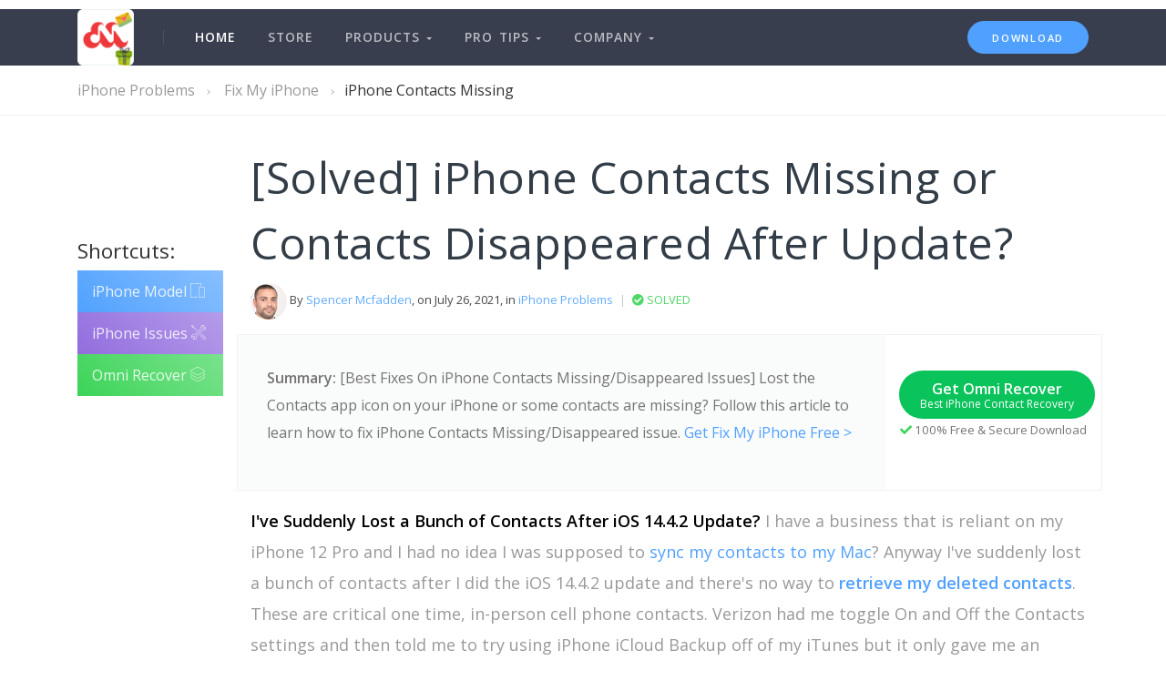

--- FILE ---
content_type: text/html
request_url: https://www.minicreo.com/iphone-problems/iphone-contacts-missing-disappeared.html
body_size: 10287
content:
<!DOCTYPE html>
<html lang="en">

	<head>
		<meta charset="utf-8">
		<meta name="viewport" content="width=device-width, initial-scale=1, shrink-to-fit=no">
		<meta name="description"
			content="[Best Fixes iPhone Contacts Missing/Disappeared Issues] Lost the Contacts app icon on your iPhone or some contacts are missing? Follow this article to learn how to fix iPhone Contacts Missing/Disappeared issue.">
		<meta name="keywords" content="iphone contacts missing, iphone contacts disappeared, some contacts are missing">
		<meta http-equiv="X-UA-Compatible" content="IE=edge">
		<title>[iPhone Contacts Missing] The Ultimate Guide On Fixing iPhone Contacts Missing or Disappeared Issue |
			MiniCreo</title>
		<link href="../assets-sp/css/page.min.css" rel="stylesheet">
		<link href="../assets-sp/css/style-2.css" rel="stylesheet">
		<link rel="preconnect" href="https://fonts.googleapis.com">
		<link rel="preconnect" href="https://fonts.gstatic.com" crossorigin>
		<link href="https://fonts.googleapis.com/css2?family=Merriweather&family=Nunito&family=Open+Sans&display=swap" rel="stylesheet">
		<link rel="icon" href="/assets/img/ico/favicon.png">
		<script async src="https://www.googletagmanager.com/gtag/js?id=G-DHHL4EGZGL"></script>
		<script type="text/javascript" src="/assets-sp/js/ga.js"></script>
	</head>

	<body>
		<!-- Navbar -->
		<nav class="navbar navbar-light navbar-expand-xl navbar-stick-dark" style="background-color: #393E4F;"
			data-navbar="sticky">
			<div class="container">
				<div class="navbar-left">
					<button class="navbar-toggler" type="button">&#9776;</button>
					<a class="navbar-brand" href="/">
						<img class="logo-dark" src="../assets-sp/img/minicreo-software.png" width="80"
							alt="MiniCreo iPhone Mac Software">
						<img class="logo-light" src="../assets-sp/img/minicreo-software.png" width="80"
							alt="MiniCreo iPhone Mac Software">
					</a>
				</div>
				<section class="navbar-mobile">
					<span class="navbar-divider d-mobile-none"></span>
					<div id="NavBox"></div>
				</section>
				<a href="/products.html"><button type="button" class="btn btn-round btn-primary">Download</button></a>
			</div>
		</nav>
		<!-- /.navbar -->
		<!-- Main Content -->
		<main class="main-content">

			<div class="section" style="margin-top: -40px;" id="section-content">
				<nav class="bb-1" aria-label="breadcrumb">
					<div class="container">
						<ol class="breadcrumb px-0">
							<li class="breadcrumb-item">
								<a href="/iphone-problems/">iPhone Problems</a>
							</li>
							<li class="breadcrumb-item">
								<a href="/fix-my-iphone/">Fix My iPhone</a>
							</li>
							<li class="breadcrumb-item">iPhone Contacts Missing</li>
						</ol>
					</div>
				</nav>

				<div class="container">
					<div class="row py-4">
						<div class="col-md-2 col-xl-2 sm-hidden">
							<aside class="sidebar sidebar-sticky">
								<span class="lead-3">Shortcuts:</span>
								<ul class="nav" data-accordion="true">
									<li class="nav-item bg-gradient-primary w-100">
										<a class="nav-link text-white" href="#" data-toggle="offcanvas"
											data-target="#iPhone-Model">iPhone Model <i class="icon-mobile"></i></a>
									</li>
									<li class="nav-item bg-gradient-info w-100">
										<a class="nav-link text-white" href="#" data-toggle="offcanvas"
											data-target="#iPhone-Issues">iPhone Issues <i class="icon-tools-2"></i></a>
									</li>
									<li class="nav-item bg-gradient-success w-100">
										<a class="nav-link text-white" href="/omni-recover/" data-toggle="offcanvas"
											data-target="#Omni-Recover">Omni Recover <i class="icon-layers"></i></a>
									</li>

								</ul>
							</aside>
						</div>

						<div class="col-md-10 col-xl-10 ml-md-auto py-4">
							<h1 class="display-4 font-weight-400">[Solved] iPhone Contacts Missing or Contacts
								Disappeared After Update?</h1>
							<p class="fs-13 opacity-90"><img src="../assets-sp/img/author-spencer-mcfadden.jpg"
									class="avatar avatar-sm" width="35" alt="Author Spencer Mcfadden"> By
								<a href="/author/spencer-mcfadden.html" target="_blank">Spencer Mcfadden</a>, on July
								26, 2021, in
								<a href="/iphone-problems/">iPhone Problems</a> <span class="text-lighter mx-1">|</span>
								<span class="text-success font-weight-500"><i class="fa fa-check-circle"></i>
									SOLVED</span>
							</p>
							<div class="row pricing-4 my-4 hover-shadow-0 b-1">
								<div class="col-md-9 plan-description">
									<p><b>Summary:</b> [Best Fixes On iPhone Contacts Missing/Disappeared Issues] Lost
										the Contacts app icon on your iPhone or some contacts are missing? Follow this
										article to learn how to fix iPhone Contacts Missing/Disappeared issue.
										<a itemprop="downloadUrl" href="/fix-my-iphone/" target="_blank">Get Fix My
											iPhone Free ></a>

									</p>
								</div>
								<div class="col-md-3 plan-price text-center">
									<a href="/omni-recover/download.html" style="text-decoration: none;"
										target="_blank " rel="noopener noreferrer">
										<div class="download_btn_wrapper">
											<div style="text-align: center;font-weight:600; ">Get Omni Recover</div>
											<p></p>
											<div class="download_second_row">Best iPhone Contact Recovery</div>
										</div>
									</a>
									<p class="small-2"><i class="fa fa-check text-success"></i> 100% Free & Secure
										Download<br>

								</div>
							</div>

							<p class="blog"><b>I've Suddenly Lost a Bunch of Contacts After iOS 14.4.2 Update?</b> <span
									class="text-light">I have a business that is reliant on my iPhone 12 Pro and I had
									no idea I was supposed to <a
										href="/iphone-transfer/how-to-sync-contacts-from-iphone-to-mac.html">sync my
										contacts to my Mac</a>? Anyway I've suddenly lost a bunch of contacts after I
									did the iOS 14.4.2 update and there's no way to <b><a
											href="/iphone-data-recovery/recover-deleted-contacts-from-iphone.html">retrieve
											my deleted contacts</a></b>. These are critical one time, in-person cell
									phone contacts. Verizon had me toggle On and Off the Contacts settings and then told
									me to try using iPhone iCloud Backup off of my iTunes but it only gave me an option
									to back up from this morning, and I know that my iPhone contacts was missing last
									night. Help!</span></p>
							<div class="text-center my-3">
								<img class="rounded-md b-1" width="700"
									src="img/how-to-fix-iphone-contacts-missing-disappeared-1.png"
									alt="How To Fix iPhone Contacts Missing or Disappeared Issue">
								<figcaption class="small-3 text-muted">How To Fix iPhone Contacts Missing or Disappeared
									Issue</figcaption>
							</div>

							<p class="blog">Making phone calls, sending emails to workmate, and texting friends and
								family, we just hardly live without the contacts book on our phones (<a
									href="/iphone-transfer/iphone-contacts-not-backing-up-to-icloud.html">How To Fix
									iPhone Contacts Not Backing Up To iCloud Issue</a>). With the new round of iOS
								update, some iPhone users have reported that their contacts are missing or have
								mysteriously disappeared. If you find some of your contact's names and numbers are
								suddenly gone and can't be found in the Contacts app, here are quick fixes.</p>


							<div class="row align-items-center b-1 p-4 my-7">
								<div class="col-lg-6">
									<h4>Best Fixes iPhone Contacts Missing</h4>

									<p class="text-muted blog"><i class="ti-check text-success mr-2"></i> #1 Solution
										For iPhone Contacts Missing</p>
									<p class="text-muted blog"><i class="ti-check text-success mr-2"></i> Fix Up To 50+
										iOS 14 Software Bugs & Glitches</p>
									<p class="text-muted blog"><i class="ti-check text-success mr-2"></i> Fix Some
										iPhone Contacts Missing Problems</p>

									<a href="/fix-my-iphone/" style="text-decoration: none; " target="_blank "
										rel="noopener noreferrer ">
										<div class="download_btn_wrapper">
											<div style="text-align: center;font-weight:600; ">Get Fix My iPhone</div>
											<p></p>
											<div class="download_second_row ">Best iOS System Recovery</div>
										</div>
									</a>
								</div>
								<div class="col-md-6 video-btn-wrapper">
									<img class="shadow-2 rounded-lg" src="img/iphone-6-problems.jpg"
										alt="How To Fix iPhone Contacts Missing or Contacts Disappeared After Update">
									<a class="btn btn-circle btn-xl btn-info"
										title="How To Fix iPhone Contacts Missing or Contacts Disappeared After Update"
										href="https://www.youtube.com/watch?v=vj9S2OGT8" data-provide="lightbox"><i
											class="fa fa-play"></i>
									</a>
								</div>
							</div>
							<h4>Most Common <b><a href="/iphone-problems/ios-14-problems.html">iPhone App Missing
										Issues</a></b> and Best Fixes</h4>
							<div class="row align-items-center p-4 my-5">

								<div class="col-md-5 col-xl-5 m-2">
									<a class="row pricing-1 hover-shadow-0"
										href="/iphone-problems/iphone-contacts-missing-disappeared.html">

										<div class="media text-left m-4">
											<img src="../iphone-11/img/iphone-11-contact-best-tip.png" width="60"
												class="mx-2">
											<div class="media-body lh-4">
												<h6 class="mb-0">iPhone Contacts Missing</h6>
												<p class="text-lighter mb-0 small-2">How to fix iPhone Contacts Missing
													issue</p>
											</div>
										</div>
									</a>
								</div>

								<div class="col-md-5 col-xl-5 m-2">
									<a class="row pricing-1 hover-shadow-0"
										href="/iphone-problems/iphone-phone-app-missing.html">

										<div class="media text-left m-4">
											<img src="../iphone-11/img/phone.png" width="60" class="mx-2">
											<div class="media-body lh-4">
												<h6 class="mb-0">iPhone Phone Missing</h6>
												<p class="text-lighter mb-0 small-2">How to fix iPhone Phone App Missing
													issue</p>
											</div>
										</div>
									</a>
								</div>
								<div class="col-md-5 col-xl-5 m-2">
									<a class="row pricing-1 hover-shadow-0"
										href="/iphone-problems/iphone-clock-app-missing.html">

										<div class="media text-left m-4">
											<img src="../iphone-11/img/clock.png" width="60" class="mx-2">
											<div class="media-body lh-4">
												<h6 class="mb-0">iPhone Clock Missing</h6>
												<p class="text-lighter mb-0 small-2">How to fix iPhone Clock App Missing
													issue</p>
											</div>
										</div>
									</a>
								</div>
								<div class="col-md-5 col-xl-5 m-2">
									<a class="row pricing-1 hover-shadow-0"
										href="/iphone-problems/iphone-find-my-app-missing.html">

										<div class="media text-left m-4">
											<img src="../iphone-11/img/find-my.jpg" width="60" class="mx-2">
											<div class="media-body lh-4">
												<h6 class="mb-0">iPhone Find My Missing</h6>
												<p class="text-lighter mb-0 small-2">Fix iPhone Find My Friend App
													Missing issue</p>
											</div>
										</div>
									</a>
								</div>
								<div class="col-md-5 col-xl-5 m-2">
									<a class="row pricing-1 hover-shadow-0"
										href="/iphone-problems/iphone-app-store-missing.html">

										<div class="media text-left m-4">
											<img src="../iphone-11/img/app-store.png" width="60" class="mx-2">
											<div class="media-body lh-4">
												<h6 class="mb-0">iPhone App Store Missing</h6>
												<p class="text-lighter mb-0 small-2">How To Fix iPhone App Store Missing
													issue</p>
											</div>
										</div>
									</a>
								</div>
								<div class="col-md-5 col-xl-5 m-2">
									<a class="row pricing-1 hover-shadow-0"
										href="/iphone-problems/iphone-videos-app-missing.html">

										<div class="media text-left m-4">
											<img src="../iphone-11/img/videos.png" width="60" class="mx-2">
											<div class="media-body lh-4">
												<h6 class="mb-0">iPhone Videos Missing</h6>
												<p class="text-lighter mb-0 small-2">How To Fix iPhone Videos App
													Missing issue</p>
											</div>
										</div>
									</a>
								</div>
								<div class="col-md-5 col-xl-5 m-2">
									<a class="row pricing-1 hover-shadow-0"
										href="/iphone-problems/iphone-mail-app-missing.html">

										<div class="media text-left m-4">
											<img src="../iphone-11/img/mail-app.png" width="60" class="mx-2">
											<div class="media-body lh-4">
												<h6 class="mb-0">iPhone Mail Missing</h6>
												<p class="text-lighter mb-0 small-2">How To Fix iPhone Mail App Missing
													issue</p>
											</div>
										</div>
									</a>
								</div>
								<div class="col-md-5 col-xl-5 m-2">
									<a class="row pricing-1 hover-shadow-0"
										href="/iphone-problems/iphone-calculator-app-missing.html">

										<div class="media text-left m-4">
											<img src="../iphone-11/img/calculator.png" width="60" class="mx-2">
											<div class="media-body lh-4">
												<h6 class="mb-0">iPhone Calculator Missing</h6>
												<p class="text-lighter mb-0 small-2">How To Fix iPhone Calculator
													Missing issue</p>
											</div>
										</div>
									</a>
								</div>
								<div class="col-md-5 col-xl-5 m-2">
									<a class="row pricing-1 hover-shadow-0"
										href="/iphone-problems/iphone-camera-app-missing.html">

										<div class="media text-left m-4">
											<img src="../iphone-11/img/iphone-11-camera-best-tip.png" width="60"
												class="mx-2">
											<div class="media-body lh-4">
												<h6 class="mb-0">iPhone Camera Missing</h6>
												<p class="text-lighter mb-0 small-2">How To Fix iPhone Camera App
													Missing</p>
											</div>
										</div>
									</a>
								</div>
								<div class="col-md-5 col-xl-5 m-2">
									<a class="row pricing-1 hover-shadow-0"
										href="/iphone-problems/iphone-message-app-missing.html">

										<div class="media text-left m-4">
											<img src="../iphone-11/img/iphone-11-messages-best-tip.png" width="60"
												class="mx-2">
											<div class="media-body lh-4">
												<h6 class="mb-0">iPhone Message Missing</h6>
												<p class="text-lighter mb-0 small-2">Fix iPhone Message App Missing
													issue</p>
											</div>
										</div>
									</a>
								</div>

								<div class="col-md-5 col-xl-5 m-2">
									<a class="row pricing-1 hover-shadow-0"
										href="/iphone-problems/iphone-music-app-missing.html">

										<div class="media text-left m-4">
											<img src="../iphone-11/img/iphone-11-music-best-tip.png" width="60"
												class="mx-2">
											<div class="media-body lh-4">
												<h6 class="mb-0">iPhone Music Missing</h6>
												<p class="text-lighter mb-0 small-2">Fix iPhone Music App Missing issue
												</p>
											</div>
										</div>
									</a>
								</div>
								<div class="col-md-5 col-xl-5 m-2">
									<a class="row pricing-1 hover-shadow-0"
										href="/iphone-problems/iphone-assistive-touch-missing.html">

										<div class="media text-left m-4">
											<img src="../iphone-11/img/assistive-touch.png" width="60" class="mx-2">
											<div class="media-body lh-4">
												<h6 class="mb-0">Assistive Touch Missing</h6>
												<p class="text-lighter mb-0 small-2">Fix iPhone Assistive Touch Missing
													issue</p>
											</div>
										</div>
									</a>
								</div>


							</div>

							<div class="accordion accordion-connected" id="accordion-5">

								<div class="card">
									<h5 class="card-title">
										<a class="collapsed" data-toggle="collapse" href="#collapse-5-2">Table of
											Content:&nbsp; How To Fix iPhone Contacts Missing After iOS 14 Update?</a>
									</h5>

									<div id="collapse-5-2" class="collapse" data-parent="#accordion-5">
										<div class="card-body">
											<ul>

												<li>
													<a href="part-1">Part 1: What May Cause iPhone Contacts Missing
														Issue</a>
												</li>
												<li>
													<a href="part-2">Part 2: Best Ways To Fix iPhone Contacts Missing
														Issue</a>
												</li>
												<li>
													<a href="part-3">Part 3: How To Retrieve Missing Contacts On
														iPhone</a>
												</li>

											</ul>
										</div>
									</div>
								</div>

							</div>


							<hr class="hr-dash">
							<ul class="nav nav-tabs-minimal nav-separated">
								<li class="nav-item">
									<a class="nav-link active"
										href="/iphone-problems/iphone-contacts-missing-disappeared.html"
										data-toggle="tooltip" data-placement="top"
										title="iPhone Contacts Missing">Contacts</a>
								</li>
								<li class="nav-item">
									<a class="nav-link" href="/iphone-problems/iphone-phone-app-missing.html"
										data-toggle="tooltip" data-placement="top"
										title="iPhone Phone App Missing">Phone</a>
								</li>
								<li class="nav-item">
									<a class="nav-link" href="/iphone-problems/iphone-find-my-app-missing.html"
										data-toggle="tooltip" data-placement="top" title="iPhone Find My Missing">Find
										My</a>
								</li>
								<li class="nav-item">
									<a class="nav-link" href="/iphone-problems/iphone-app-store-missing.html"
										data-toggle="tooltip" data-placement="top" title="iPhone App Store Missing">App
										Store</a>
								</li>
								<li class="nav-item">
									<a class="nav-link" href="/iphone-problems/iphone-videos-app-missing.html"
										data-toggle="tooltip" data-placement="top"
										title="iPhone Videos App Missing">Videos</a>
								</li>
								<li class="nav-item">
									<a class="nav-link" href="/iphone-problems/iphone-mail-app-missing.html"
										data-toggle="tooltip" data-placement="top"
										title="iPhone Mail App Missing">Mail</a>
								</li>
								<li class="nav-item">
									<a class="nav-link" href="/iphone-problems/iphone-camera-app-missing.html"
										data-toggle="tooltip" data-placement="top"
										title="iPhone Camera App Missing">Camera</a>
								</li>
								<li class="nav-item">
									<a class="nav-link" href="/iphone-problems/iphone-message-app-missing.html"
										data-toggle="tooltip" data-placement="top"
										title="iPhone Camera App Missing">Message</a>
								</li>
								<li class="nav-item">
									<a class="nav-link" href="/iphone-problems/iphone-settings-app-missing.html"
										data-toggle="tooltip" data-placement="top"
										title="iPhone Settings App Missing">Settings</a>
								</li>
								<li class="nav-item">
									<a class="nav-link" href="/iphone-problems/iphone-safari-app-missing.html"
										data-toggle="tooltip" data-placement="top"
										title="iPhone Safari App Missing">Safari</a>
								</li>

							</ul>
							<a name="part-1"></a>
							<div class="px-3 py-1 my-3 blog-item">
								<h3>Part 1: What May Cause iPhone Contacts Missing Or Disappeared</h3>
							</div>
							<p class="blog">Since Apple keeps rolling out upcoming iOS update, users may constantly get
								abnormal iPhone problems and iOS software glitches. Some iPhone users have reported that
								their contacts have mysteriously disappeared. One moment you can see your contact's
								names and numbers and then suddenly, they are all gone and can't be found in the
								Contacts app. The main causes of iPhone contacts missing issue are listed here.</p>
							<div class="text-center my-3">
								<img class="rounded-md" width="760"
									src="img/how-to-fix-iphone-contacts-missing-disappeared-2.png"
									alt="What May Cause iPhone Contacts Missing Or Disappeared">
								<figcaption class="small-3 text-muted">What May Cause iPhone Contacts Missing Or
									Disappeared</figcaption>
							</div>

							<p class="blog"><b>Common Reasons That May Cause iPhone Contacts Missing Issue:</b> </p>
							<ul class="text-light">
								<li><b><span class="bg-gradient-success text-white p-1"><i
												class="fa fa-check-circle"></i> Reason 1</span></b> - <b>iOS Update
										Failure:</b> An ordinary iOS update won't affect the data content on your
									iPhone. But there will be a prompt asking if you want to sync your data with iCloud.
									If you previously have not or failed to sync contacts with iCloud, you might find
									iPhone contacts missing from the phone’s address book.</li>


								<li><b><span class="bg-gradient-success text-white p-1"><i
												class="fa fa-check-circle"></i> Reason 2</span></b> - <b>Faulty
										Jailbreaking:</b> An iPhone jailbreaking is attended to allow iPhone users to
									modify and tweak their iOS devices. However, since every jailbreaking tool is
									potentially risky and may be harmful to the iPhone device and its data, it's also
									possible to cause the iPhone contacts missing or the lost of other iOS data.</li>
								<li><b><span class="bg-gradient-success text-white p-1"><i
												class="fa fa-check-circle"></i> Reason 3</span></b> - <b>Malfunctioned
										Restart:</b> Hard restarting an iPhone should be one of the best practices that
									can ideally fix a frozen or unresponsive iPhone. But on an old iOS device, like an
									iPhone 8/8 Plus, iPhone 7/7 Plus, iPhone 6s/6/5, it is possible that a malfunctioned
									restart might unexpectedly reset your device and thus cause iPhone contacts to be
									lost.</li>

							</ul>

							<div class="row align-items-center b-1 p-4 my-7">
								<div class="col-lg-1">
									<p class="lead-3 mt-2 bg-success text-center">
										<a href="/omni-recover/"><i class="ti-import text-white"></i></a>
									</p>
								</div>
								<div class="col-lg-8">
									<p class="lead-3 mt-2">Get
										<a href="/omni-recover/"><span
												style="font-weight: 400; border-bottom-style:none; border-bottom-color:#FFC107; color: #000000; font-weight: 500;">Omni
												Recover
											</span></a> To Retrieve Missing iPhone Contacts
									</p>
								</div>
								<div class="col-lg-3">
									<a href="/omni-recover/" style="text-decoration: none; " target="_blank "
										rel="noopener noreferrer ">
										<div class="download_btn_wrapper mb-1">
											<div style="text-align: center;font-weight:600; ">Get Omni Recover</div>
											<p></p>
											<div class="download_second_row ">Best iPhone Contacts Recovery</div>
										</div>
									</a>
								</div>
							</div>

							<hr class="hr-dash">
							<ul class="nav nav-tabs-minimal nav-separated">
								<li class="nav-item">
									<a class="nav-link active"
										href="/iphone-problems/iphone-contacts-missing-disappeared.html"
										data-toggle="tooltip" data-placement="top"
										title="iPhone Contacts Missing">Contacts</a>
								</li>
								<li class="nav-item">
									<a class="nav-link" href="/iphone-problems/iphone-phone-app-missing.html"
										data-toggle="tooltip" data-placement="top"
										title="iPhone Phone App Missing">Phone</a>
								</li>
								<li class="nav-item">
									<a class="nav-link" href="/iphone-problems/iphone-find-my-app-missing.html"
										data-toggle="tooltip" data-placement="top" title="iPhone Find My Missing">Find
										My</a>
								</li>
								<li class="nav-item">
									<a class="nav-link" href="/iphone-problems/iphone-app-store-missing.html"
										data-toggle="tooltip" data-placement="top" title="iPhone App Store Missing">App
										Store</a>
								</li>
								<li class="nav-item">
									<a class="nav-link" href="/iphone-problems/iphone-videos-app-missing.html"
										data-toggle="tooltip" data-placement="top"
										title="iPhone Videos App Missing">Videos</a>
								</li>
								<li class="nav-item">
									<a class="nav-link" href="/iphone-problems/iphone-mail-app-missing.html"
										data-toggle="tooltip" data-placement="top"
										title="iPhone Mail App Missing">Mail</a>
								</li>
								<li class="nav-item">
									<a class="nav-link" href="/iphone-problems/iphone-camera-app-missing.html"
										data-toggle="tooltip" data-placement="top"
										title="iPhone Camera App Missing">Camera</a>
								</li>
								<li class="nav-item">
									<a class="nav-link" href="/iphone-problems/iphone-message-app-missing.html"
										data-toggle="tooltip" data-placement="top"
										title="iPhone Camera App Missing">Message</a>
								</li>
								<li class="nav-item">
									<a class="nav-link" href="/iphone-problems/iphone-settings-app-missing.html"
										data-toggle="tooltip" data-placement="top"
										title="iPhone Settings App Missing">Settings</a>
								</li>
								<li class="nav-item">
									<a class="nav-link" href="/iphone-problems/iphone-safari-app-missing.html"
										data-toggle="tooltip" data-placement="top"
										title="iPhone Safari App Missing">Safari</a>
								</li>

							</ul>
							<a name="part-2"></a>
							<div class="px-3 py-1 my-3 blog-item">
								<h3>Part 2: Best Ways To Fix iPhone Contacts Missing/Disappeared</h3>
							</div>
							<p class="blog">It's hardly to give a perfect solution on your iPhone contacts missing issue
								if you have not determine what exactly the cause is. So we prepared a set of
								multiple-layered troubleshooting method to help restore your missing or disappeared
								contacts on your iPhone. Give a try with the following full-scale and complex solutions.
							</p>

							<hr class="hr-dash">
							<h6>How-To Steps To Fix iPhone Contacts Missing/Disappeared Issue:</h6>
							<ol class="step">
								<li class="step-item">
									<div class="step-icon">
										<span class="iconbox bg-gradient-secondary">1</span>
									</div>

									<div class="step-content">
										<h5><span class="bg-gradient-success text-white p-1">Fix 1</span></h5>
										<p><b>Re-sync iPhone Contacts To iCloud:</b> If the contact database on iCloud
											is more complete than on your iPhone device, you can simply re-sync to
											iCloud Contacts so that to get your missing / disappeared iPhone contacts.
											To do so: Open Settings app > iCloud and toggle the Contacts switch from ON
											to OFF and then back to ON.</p>
										<div class="text-center my-3">
											<img class="rounded-md" width="200"
												src="img/how-to-fix-iphone-contacts-missing-disappeared-3.png"
												alt="How To Fix iPhone Contacts Missing">

											<figcaption class="small-3 text-muted">How To Fix iPhone Contacts Missing
											</figcaption>
										</div>
									</div>
								</li>

								<li class="step-item">
									<div class="step-icon">
										<span class="iconbox bg-gradient-secondary">2</span>
									</div>

									<div class="step-content">
										<h5><span class="bg-gradient-success text-white p-1">Fix 2</span></h5>
										<p><b>Sign out of iCloud and Sign in back:</b> If Apple detects an abnormal log
											in of your Apple ID occurs, then it may cause iPhone contacts missing or
											other iCloud data syncing issue. Have a try to sign out of iCloud and sign
											in back. To do so: Go to Settings > iCloud > Scroll to the bottom and tap on
											Sign Out > Now sign back into your iCloud account > Ensure that the toggle
											for Contacts is turned on.</p>
										<div class="text-center my-3">
											<img class="rounded-md" width="200"
												src="img/how-to-fix-iphone-contacts-missing-disappeared-4.png"
												alt="How To Fix iPhone Contacts Missing">

											<figcaption class="small-3 text-muted">How To Fix iPhone Contacts Missing
											</figcaption>
										</div>
									</div>
								</li>

								<li class="step-item">
									<div class="step-icon">
										<span class="iconbox bg-gradient-secondary">3</span>
									</div>

									<div class="step-content">
										<h5><span class="bg-gradient-success text-white p-1">Fix 3</span></h5>
										<p><b>Change Groups Settings:</b> By changing the Group settings, you can unhide
											some of your missing / disappeared contacts on your iPhone. To do so: Open
											the Phone app > Go to the Contacts tab > Tap on Groups in the top left
											corner > Deselect the All iCloud option > Now tap on All [iPhone name] to
											select it > Save.</p>
										<div class="text-center my-3">
											<img class="rounded-md" width="200"
												src="img/how-to-fix-iphone-contacts-missing-disappeared-5.png"
												alt="How To Fix iPhone Contacts Missing">

											<figcaption class="small-3 text-muted">How To Fix iPhone Contacts Missing
											</figcaption>
										</div>
									</div>
								</li>
							</ol>



							<div class="row align-items-center b-1 p-4 my-7">
								<div class="col-lg-1">
									<p class="lead-3 mt-2 bg-success text-center">
										<a href="/omni-recover/"><i class="ti-import text-white"></i></a>
									</p>
								</div>
								<div class="col-lg-8">
									<p class="lead-3 mt-2">Get
										<a href="/omni-recover/"><span
												style="font-weight: 400; border-bottom-style:none; border-bottom-color:#FFC107; color: #000000; font-weight: 500;">Omni
												Recover
											</span></a> To Retrieve Missing iPhone Contacts
									</p>
								</div>
								<div class="col-lg-3">
									<a href="/omni-recover/" style="text-decoration: none; " target="_blank "
										rel="noopener noreferrer ">
										<div class="download_btn_wrapper mb-1">
											<div style="text-align: center;font-weight:600; ">Get Omni Recover</div>
											<p></p>
											<div class="download_second_row ">Best iPhone Contacts Recovery</div>
										</div>
									</a>
								</div>
							</div>

							<hr class="hr-dash">
							<ul class="nav nav-tabs-minimal nav-separated">
								<li class="nav-item">
									<a class="nav-link active"
										href="/iphone-problems/iphone-contacts-missing-disappeared.html"
										data-toggle="tooltip" data-placement="top"
										title="iPhone Contacts Missing">Contacts</a>
								</li>
								<li class="nav-item">
									<a class="nav-link" href="/iphone-problems/iphone-phone-app-missing.html"
										data-toggle="tooltip" data-placement="top"
										title="iPhone Phone App Missing">Phone</a>
								</li>
								<li class="nav-item">
									<a class="nav-link" href="/iphone-problems/iphone-find-my-app-missing.html"
										data-toggle="tooltip" data-placement="top" title="iPhone Find My Missing">Find
										My</a>
								</li>
								<li class="nav-item">
									<a class="nav-link" href="/iphone-problems/iphone-app-store-missing.html"
										data-toggle="tooltip" data-placement="top" title="iPhone App Store Missing">App
										Store</a>
								</li>
								<li class="nav-item">
									<a class="nav-link" href="/iphone-problems/iphone-videos-app-missing.html"
										data-toggle="tooltip" data-placement="top"
										title="iPhone Videos App Missing">Videos</a>
								</li>
								<li class="nav-item">
									<a class="nav-link" href="/iphone-problems/iphone-mail-app-missing.html"
										data-toggle="tooltip" data-placement="top"
										title="iPhone Mail App Missing">Mail</a>
								</li>
								<li class="nav-item">
									<a class="nav-link" href="/iphone-problems/iphone-camera-app-missing.html"
										data-toggle="tooltip" data-placement="top"
										title="iPhone Camera App Missing">Camera</a>
								</li>
								<li class="nav-item">
									<a class="nav-link" href="/iphone-problems/iphone-message-app-missing.html"
										data-toggle="tooltip" data-placement="top"
										title="iPhone Camera App Missing">Message</a>
								</li>
								<li class="nav-item">
									<a class="nav-link" href="/iphone-problems/iphone-settings-app-missing.html"
										data-toggle="tooltip" data-placement="top"
										title="iPhone Settings App Missing">Settings</a>
								</li>
								<li class="nav-item">
									<a class="nav-link" href="/iphone-problems/iphone-safari-app-missing.html"
										data-toggle="tooltip" data-placement="top"
										title="iPhone Safari App Missing">Safari</a>
								</li>

							</ul>
							<a name="part-3"></a>
							<div class="px-3 py-1 my-3 blog-item">
								<h3>Part 3: How To Retrieve Missing/Disappeared iPhone Contacts</h3>
							</div>
							<p class="blog">Still cannot find your missing / disappeared iPhone contacts? Or just
								noticed you probably have permanently lost or deleted contacts on your iPhone? Don't
								panic! So it's better to try a tool that can easily recover your lost contacts
								regardless of the circumstances that lead to the loss. <b><a href="/omni-recover/">Omni
										Recover</a></b> is the expert iPhone Contacts Recovery software that helps
								retrieve your missing / disappeared iPhone contacts.</p>
							<div class="row alert-secondary p-4 my-4">
								<div class="col-md-8">
									<p class="lead font-weight-500">You've Good Reasons To Use Omni Recover:</p>
									<li class="fs-16"><b>Recover Missing iPhone Contacts Easily:</b> As an
										award-winning iPhone Contacts Recovery
										tool, Omni Recover can recover your deleted Missing iPhone Contacts, <b><a
												href="/iphone-data-recovery/recover-deleted-texts-on-iphone-6-without-computer.html">Text
												Messages</a></b>, <b><a
												href="/iphone-data-recovery/recover-permanently-deleted-photos-from-iphone-6.html">Photos</a></b>,
										attached files and up to 25+ types of iOS data.</li>
									<li class="fs-16"><b>Find Missing iPhone Contacts without Backup:</b> Whether you
										have
										no backup on
										your computer, or you just lose your iPhone, you can follow Omni Recover's smart
										wizard to read your missing contacts on WhatsApp iPhone.</li>
									<li class="fs-16"><b>Best Missing/Disappeared Contacts Recovery Technologies:</b>
										Since 2013, Omni
										Recover started using a huge table of iPhone Contacts Recovery algorithms, which
										ensures the best chance to recover your missing contacts.</li>
									<li class="fs-16"><b>Industry Leading Recovery Success Rate:</b> Omni
										Recover knows how to analyze your iPhone/iTunes backup system with minimal data
										intervene, and how to precisely see your Missing iPhone Contacts back
										without
										bringing in unnecessary operations.</li>
								</div>
								<div class="col-md-4 text-center"
									style="border-left: solid #f2f4f5; border-width: 1px;">
									<img src="../iphone-data-recovery/img/omni-recover.png" class="my-4" width="150">
									<p class="lead">
										<a href="/omni-recover/"><strong>Omni Recover</strong></a>, Retrieve
										Missing/Disappeared iPhone Contacts.
									</p>
									<a href="/omni-recover/download.html" style="text-decoration: none;"
										target="_blank " rel="noopener noreferrer">
										<button class="download_btn_wrapper">
											<div style="text-align: center;font-weight:600; ">Get Omni Recover</div>
											<p></p>
											<div class="download_second_row ">iPhone Data Recovery Tool</div>
										</button>
									</a>
									<p class="m-0 small-2"> <i class="fa fa-check text-success"></i> 100% Free &amp;
										Secure Download</p>
								</div>
							</div>
							<hr class="hr-dash">
							<h6>How-To Steps To Recover Missing/Disappeared Contacts On iPhone:</h6>
							<ol class="step">
								<li class="step-item">
									<div class="step-icon">
										<span class="iconbox">1</span>
									</div>
									<div class="step-content">
										<h6><strong>Step 1: </strong></h6>
										<p>
											Download and install <b><a href="/omni-recover/">Omni Recover</a></b> on
											your Windows PC or Mac computer > Connect your iPhone to your computer >
											Open Omni Recover.
										</p>
										<div class="text-center my-3">
											<img class="rounded-md" width="660"
												src="../iphone-data-recovery/img/how-to-recover-deleted-imessages-on-iphone-2.jpg"
												alt="How To Recover Missing/Disappeared Contacts On iPhone Step 1">
											<figcaption class="small-3 text-muted">Step 1 - Open Omni Recover on
												a PC/Mac Computer</figcaption>
										</div>
									</div>
								</li>
								<li class="step-item">
									<div class="step-icon">
										<span class="iconbox">2</span>
									</div>
									<div class="step-content">
										<h6><strong>Step 2: </strong></h6>
										<p>Choose to recover your missing contacts from iPhone/iPad/iPod
											touch/Backup > Click <b>Next</b> > Choose a device to continue:</p>
										<div class="text-center my-3">
											<img class="rounded-md" width="660"
												src="../iphone-data-recovery/img/how-to-see-deleted-messages-on-whatsapp-iphone-2.jpg"
												alt="How To Recover Missing/Disappeared Contacts On iPhone Step 2">
											<figcaption class="small-3 text-muted">Step 2 - Recover Missing Contacts iPhone Without Backup</figcaption>
										</div>
									</div>
								</li>

								<li class="step-item">
									<div class="step-icon">
										<span class="iconbox">3</span>
									</div>
									<div class="step-content">
										<h6><strong>Step 3:</strong></h6>
										<p>After a short while, you can choose to preview your missing iPhone contacts or other iOS data.</p>
										<div class="text-center my-3">
											<img class="rounded-md" width="660"
												src="img/how-to-fix-iphone-contacts-missing-disappeared-6.jpg"
												alt="How To Recover Missing/Disappeared Contacts On iPhone Step 3">
											<figcaption class="small-3 text-muted">Step 3 - Scan and Preview
												Missing iPhone Contacts</figcaption>
										</div>
									</div>
								</li>

								<li class="step-item">
									<div class="step-icon">
										<span class="iconbox">4</span>
									</div>
									<div class="step-content">
										<h6><strong>Step 4:</strong></h6>
										<p>Now Omni Recover will analyze your iPhone database to retrieve your missing contacts > After finding your desired iPhone contacts,
											click <b>Export</b> to get them back.</p>
										<div class="text-center my-3">
											<img class="rounded-md" width="660"
												src="../iphone-data-recovery/img/how-to-recover-deleted-notes-on-iphone-4.jpg"
												alt="How To Recover Missing/Disappeared Contacts On iPhone Step 4">
											<figcaption class="small-3 text-muted">Step 4 - Read and Export Missing/Disappeared iPhone Contacts</figcaption>
										</div>
									</div>
								</li>

							</ol>



							<div class="row align-items-center b-1 p-4 my-7">
								<div class="col-lg-1">
									<p class="lead-3 mt-2 bg-success text-center">
										<a href="/omni-recover/"><i class="ti-import text-white"></i></a>
									</p>
								</div>
								<div class="col-lg-8">
									<p class="lead-3 mt-2">Get
										<a href="/omni-recover/"><span
												style="font-weight: 400; border-bottom-style:none; border-bottom-color:#FFC107; color: #000000; font-weight: 500;">Omni
												Recover
											</span></a> To Retrieve Missing iPhone Contacts
									</p>
								</div>
								<div class="col-lg-3">
									<a href="/omni-recover/" style="text-decoration: none; " target="_blank "
										rel="noopener noreferrer ">
										<div class="download_btn_wrapper mb-1">
											<div style="text-align: center;font-weight:600; ">Get Omni Recover</div>
											<p></p>
											<div class="download_second_row ">Best iPhone Contacts Recovery</div>
										</div>
									</a>
								</div>
							</div>





							<div class="px-3 py-1 my-2 blog-item">
								<h4>The Bottom Line</h4>
							</div>
							<p class="blog">Now can you fix this iPhone Contacts Missing or Disappeared problem with
								our suggestions above? If you still have further iOS 14 software issues or bugs, feel
								free to contact us and we are happy to help. In addition, we will keep updating our iOS
								14 Porblems list so that to cover all upcoming software/hardware glitches on your Apple
								devices.</p>
							<br>
							<div class="articles-breadcrumbs text-left mt-4">
								<a href="/">MiniCreo</a> /
								<a href="/iphone-problems/">iPhone Problems</a> /
								<a href="/omni-recover/">Omni Recover</a> / How To Fix iPhone Contacts Missing Issue
							</div>
							<hr class="my-1">
							<div class="s-line-2">
							</div>
							<div id="ProductBoxOmniRecover"></div>
							<div id="starColumn" class="starColumn">
								<div class="jmj-rating" data-id="1"></div>
							</div>
							<h4 class="fw-300">More iPhone Problem Fixes and Tips</h4>
							<ul class="fs-18">
								<li>
									<a href="/iphone-data-recovery/best-iphone-backup-extractor-software.html">Best
										iPhone / iTunes Backup Extractor Software ></a>
								</li>
								<li>
									<a href="/iphone-data-recovery/best-iphone-data-recovery-software.html">The Best
										iPhone Data Recovery Software You Should Choose ></a>
								</li>
								<li>
									<a
										href="/iphone-data-recovery/recover-permanently-deleted-photos-from-iphone-6.html">How
										to Recover Permanently Deleted Photos from iOS 14/6s ></a>
								</li>
								<li>
									<a href="/iphone-data-recovery/what-does-icloud-backup.html">What Does iCloud Backup
										Include and Not Include ></a>
								</li>
								<li>
									<a href="/iphone-transfer/transfer-photos-from-iphone-x-to-computer.html">Best Ways
										To Transfer Photos from iPhone X To Computer ></a>
								</li>
							</ul>
							<p>Tags:
								<a href="/iphone-data-recovery/"><span
										class="b-1 d-inline-block text-center p-1 w-180 my-1">iPhone Data
										Recovery</span></a> &nbsp;
								<a href="/iphone-transfer/"><span
										class="b-1 d-inline-block text-center p-1 w-160 my-1">iPhone Transfer</span></a>
								&nbsp;
								<a href="/iphone-fix/"><span
										class="b-1 d-inline-block text-center p-1 w-160 my-1">iPhone Fixes</span></a>
								&nbsp;

							</p>
						</div>

					</div>
				</div>
			</div>
		</main>

		<!-- OffCanvas iPhone Model-->
		<div id="iPhone-Model" class="offcanvas" data-animation="slide-down">
			<button type="button" class="close" data-dismiss="offcanvas" aria-label="Close">
				<span aria-hidden="true">&times;</span>
			</button>
			<header class="section-header">
				<h2>Choose An iPhone Model</h2>
			</header>
			<div class="container">
				<div class="row gap-y">
		
					<div class="col-md-6 col-lg-4">
						<a class="card card-body border hover-shadow-2 text-center py-4"
							href="/iphone-problems/iphone-6-problems.html" target="_blank"
							title="iPhone 6/6 Plus Problems">
		
							<h5 class="card-title text-dark mb-0">iPhone 6/6 Plus</h5>
						</a>
					</div>
		
					<div class="col-md-6 col-lg-4">
						<a class="card card-body border hover-shadow-2 text-center py-4"
							href="/iphone-problems/iphone-6s-problems.html" target="_blank" title="iOS 14 Problems">
		
							<h5 class="card-title text-dark mb-0">iPhone 6/6 Plus</h5>
						</a>
					</div>
		
					<div class="col-md-6 col-lg-4">
						<a class="card card-body border hover-shadow-2 text-center py-4"
							href="/iphone-problems/iphone-7-problems.html" target="_blank"
							title="iPhone 7/7 Plus Problems">
		
							<h5 class="card-title text-dark mb-0">iPhone 7/7 Plus</h5>
						</a>
					</div>
		
					<div class="col-md-6 col-lg-4">
						<a class="card card-body border hover-shadow-2 text-center py-4"
							href="/iphone-problems/iphone-8-problems.html" target="_blank"
							title="iPhone 8/8 Plus Problems">
		
							<h5 class="card-title text-dark mb-0">iPhone 8/8 Plus</h5>
						</a>
					</div>
		
					<div class="col-md-6 col-lg-4">
						<a class="card card-body border hover-shadow-2 text-center py-4"
							href="/iphone-problems/iphone-x-problems.html" target="_blank" title="iPhone X Problems">
		
							<h5 class="card-title text-dark mb-0">iPhone X</h5>
						</a>
					</div>
		
					<div class="col-md-6 col-lg-4">
						<a class="card card-body border hover-shadow-2 text-center py-4"
							href="/iphone-problems/iphone-xr-problems.html" target="_blank" title="iPhone Xr Problems">
		
							<h5 class="card-title text-dark mb-0">iPhone XR</h5>
						</a>
					</div>
		
					<div class="col-md-6 col-lg-4">
						<a class="card card-body border hover-shadow-2 text-center py-4"
							href="/iphone-problems/iphone-xs-problems.html" target="_blank" title="iPhone Xs Problems">
		
							<h5 class="card-title text-dark mb-0">iPhone Xs</h5>
						</a>
					</div>
		
					<div class="col-md-6 col-lg-4">
						<a class="card card-body border hover-shadow-2 text-center py-4"
							href="/iphone-problems/iphone-se-problems.html" target="_blank" title="iPhone SE Problems">
		
							<h5 class="card-title text-dark mb-0">iPhone SE</h5>
						</a>
					</div>
		
					<div class="col-md-6 col-lg-4">
						<a class="card card-body border hover-shadow-2 text-center py-4"
							href="/iphone-problems/iphone-11-problems.html" target="_blank"
							title="iPhone 11 Pro Problems">
		
							<h5 class="card-title text-dark mb-0">iPhone 11 </h5>
						</a>
					</div>
					<div class="col-md-6 col-lg-4">
						<a class="card card-body border hover-shadow-2 text-center py-4"
							href="/iphone-problems/iphone-12-problems.html" target="_blank"
							title="iPhone 11 Pro Problems">
		
							<h5 class="card-title text-dark mb-0">iPhone 12 <span class="text-success"><i
										class="fa fa-check-circle"></i></span></h5>
						</a>
					</div>
					<hr class="w-10">
					<div class="col-md-12 col-lg-12 text-center">
						<button type="button" data-dismiss="offcanvas" aria-label="Close"
							class="btn btn-outline-primary">Back To Article</button>
					</div>
				</div>
			</div>
		
		</div>
		<!-- /.OffCanvas -->
		<!-- OffCanvas iPhone Issues-->
		<div id="iPhone-Issues" class="offcanvas" data-animation="slide-down">
			<button type="button" class="close" data-dismiss="offcanvas" aria-label="Close">
				<span aria-hidden="true">&times;</span>
			</button>
			<header class="section-header">
				<h2>Choose An iPhone Issue</h2>
			</header>
			<div class="container">
				<div class="row gap-y">
		
					<div class="col-md-6 col-lg-4">
						<a class="card card-body border hover-shadow-2 text-center py-4"
							href="/iphone-problems/iphone-7-battery-problems.html" target="_blank"
							title="iOS 14 Battery Draining Problems">
		
							<h5 class="card-title text-dark mb-0">Battery Draining</h5>
						</a>
					</div>
		
					<div class="col-md-6 col-lg-4">
						<a class="card card-body border hover-shadow-2 text-center py-4"
							href="/iphone-problems/iphone-7-screen-problems.html" target="_blank"
							title="iOS 14 Touch Screen Issues">
		
							<h5 class="card-title text-dark mb-0">Touch Screen Issues <span class="text-success"><i
										class="fa fa-check-circle"></i></span></h5>
						</a>
					</div>
		
					<div class="col-md-6 col-lg-4">
						<a class="card card-body border hover-shadow-2 text-center py-4"
							href="/ios-13-problems/unable-to-install-update-an-error-occurred-installing-ios-12.html"
							target="_blank" title="iOS 14 iOS Update Errors">
		
							<h5 class="card-title text-dark mb-0">iOS Update Errors</h5>
						</a>
					</div>
		
					<div class="col-md-6 col-lg-4">
						<a class="card card-body border hover-shadow-2 text-center py-4"
							href="/iphone-problems/iphone-7-gps-problems.html" target="_blank"
							title="iOS 14 GPS/4G Problems">
		
							<h5 class="card-title text-dark mb-0">GPS/4G Problems</h5>
						</a>
					</div>
		
					<div class="col-md-6 col-lg-4">
						<a class="card card-body border hover-shadow-2 text-center py-4"
							href="/iphone-problems/iphone-7-bluetooth-problems.html" target="_blank"
							title="iOS 14 Bluetooth Problems">
		
							<h5 class="card-title text-dark mb-0">Bluetooth Issues</h5>
						</a>
					</div>
		
					<div class="col-md-6 col-lg-4">
						<a class="card card-body border hover-shadow-2 text-center py-4"
							href="/iphone-problems/iphone-7-wifi-problems.html" target="_blank"
							title="iOS 14 Wifi Not Working Problems">
		
							<h5 class="card-title text-dark mb-0">Wifi Not Working</h5>
						</a>
					</div>
		
					<div class="col-md-6 col-lg-4">
						<a class="card card-body border hover-shadow-2 text-center py-4"
							href="/iphone-problems/iphone-7-camera-problems.html" target="_blank"
							title="iOS 14 Camera Problems">
		
							<h5 class="card-title text-dark mb-0">iPhone Camera Issues</h5>
						</a>
					</div>
		
					<div class="col-md-6 col-lg-4">
						<a class="card card-body border hover-shadow-2 text-center py-4"
							href="/iphone-problems/iphone-7-overheating.html" target="_blank"
							title="iOS 14 Overheating Problems">
		
							<h5 class="card-title text-dark mb-0">iPhone Overheating</h5>
						</a>
					</div>
		
					<div class="col-md-6 col-lg-4">
						<a class="card card-body border hover-shadow-2 text-center py-4"
							href="/iphone-problems/iphone-7-frozen-screen.html" target="_blank"
							title="iOS 14 Frozen Screen">
		
							<h5 class="card-title text-dark mb-0">Frozen Screen</h5>
						</a>
					</div>
					<hr class="w-10">
					<div class="col-md-12 col-lg-12 text-center">
						<button type="button" data-dismiss="offcanvas" aria-label="Close"
							class="btn btn-outline-primary">Back To Article</button>
					</div>
				</div>
			</div>
		
		</div>
		<!-- /.OffCanvas -->
		<!-- OffCanvas Fix My iPhone-->
		
		<!-- /.OffCanvas -->
		<!-- /.main-content -->
		<!-- Footer -->
		<div id="FooterBox"></div>
		<!-- /.footer -->
		<!-- Scroll top -->
		<button class="btn btn-circle btn-primary scroll-top"><i class="fa fa-angle-up"></i></button>

		<!-- Scripts -->
		<script src="../assets-sp/js/page.min.js"></script>
		<script src="../assets-sp/js/script-2.js"></script>
		<script id="jmj-rating" src="https://www.minicreo.com/Script/js/init.min.js"
			data-ajax-url="https://www.minicreo.com/Script/ajax.php" async="true"></script>
		<script type="text/javascript">
			$("#NavBox").load("/shortcuts/nav-stick-dark.html", function() {});
			$("#FooterBox").load("/shortcuts/footer.html", function() {});
			$("#ProductBoxOmniRecover").load("/shortcuts/product-box-omni-recover.html", function() {});
		</script>

		<script type="application/ld+json">
			{
				"@context": "http://schema.org",
				"@type": "BreadcrumbList",
				"itemListElement": [{
					"@type": "ListItem",
					"position": 1,
					"name": "MiniCreo",
					"item": "https://www.minicreo.com/"
				}, {
					"@type": "ListItem",
					"position": 2,
					"name": "iPhone Contacts Missing",
					"item": "https://www.minicreo.com/iphone-problems/"
				}, {
					"@type": "ListItem",
					"position": 3,
					"name": "Omni Recover",
					"item": "https://www.minicreo.com/omni-recover/"
				}, {
					"@type": "ListItem",
					"position": 4,
					"name": "How To Fix iPhone Contacts Missing/Disappeared Issue",
					"item": "https://www.minicreo.com/iphone-problems/iphone-contacts-missing-disappeared.html"
				}]
			}
		</script>

	</body>

</html>


--- FILE ---
content_type: text/html
request_url: https://www.minicreo.com/shortcuts/nav-stick-dark.html
body_size: 813
content:
<ul class="nav nav-navbar">
	<li class="nav-item">
		<a class="nav-link active" href="/">Home</a>
	</li>
	<li class="nav-item">
		<a class="nav-link" href="/store.html">Store</a>
	</li>
	<li class="nav-item nav-mega">
		<a class="nav-link" href="/products.html">Products <span class="arrow"></span></a>
		<nav class="nav px-lg-2 py-lg-4">
			<div class="container-fluid">
				<div class="row">

					<div class="col-lg">
						<nav class="nav flex-column">
							<span class="nav-link active">Hero Products</span>
							<a class="nav-link" href="/omni-downloader/">Omni Downloader <span class="badge badge-pill badge-warning mb-1">Hot</span></a>
							<a class="nav-link" href="/omni-toolbox/">Omni Toolbox <span class="badge badge-pill badge-danger mb-1">New</span></a>									
							<a class="nav-link" href="/syncbird/">SyncBird Pro</a>
							<a class="nav-link" href="/omni-recover/">Omni Recover</a>
							<a class="nav-link" href="/omni-remover/">Omni Remover</a>
							<a class="nav-link" href="/fix-my-iphone/">Fix My iPhone</a>						
						</nav>
					</div>

					<div class="col-lg">
						<nav class="nav flex-column">
							<span class="nav-link active">Most Popular</span>
							<a class="nav-link" href="/iphone-photo-recovery/">iPhone Photo Recovery </a>
							<a class="nav-link" href="/iphone-message-recovery/">iPhone Message Recovery </a>
							<a class="nav-link" href="/apps/phone-cleaner.html">Clean My Speaker</a>
							<a class="nav-link" href="/iphone-data-recovery/">iPhone Data Recovery </a>
							<a class="nav-link" href="/heic-to-jpg/">HEIC To JPG </a>
							<a class="nav-link" href="/window-collage/">Window Collage</a>
						</nav>
					</div>

				</div>
			</div>
		</nav>
	</li>
	<li class="nav-item nav-mega">
		<a class="nav-link" href="/support.html">Pro Tips <span class="arrow"></span></a>
		<nav class="nav px-lg-2 py-lg-4">
			<div class="container-fluid">
				<div class="row">

					<div class="col-lg">
						<nav class="nav flex-column">
							<span class="nav-link active">iPhone Solutions</span>
							<a class="nav-link" href="/iphone-transfer/">iPhone Data Transfer</a>
							<a class="nav-link" href="/ipod-transfer/">iPod Music Transfer</a>
							<a class="nav-link" href="/ios-15/">iOS 15 Update</a>
							<a class="nav-link" href="/iphone-guide/">iPhone Manual Guide</a>
							<a class="nav-link" href="/iphone-problems/">iPhone Problems</a>
							<a class="nav-link" href="/iphone-fix/">iPhone Error Fixes</a>
							<a class="nav-link" href="/iphone-backup/">iPhone Backup</a>
						</nav>
					</div>
					<div class="col-lg">
						<nav class="nav flex-column">
							<span class="nav-link active">Essential Tips</span>
							<a class="nav-link" href="/macos-monterey/">macOS Monterey </a>
							<a class="nav-link" href="/mac-cleaner/">Best Mac Cleaner</a>
							<a class="nav-link" href="/mac-uninstaller/">Mac Uninstaller Apps</a>
							<a class="nav-link" href="/icloud-manual/">iCloud Manual</a>
							<a class="nav-link" href="/mac-manual/">macOS Guide</a>
							<a class="nav-link" href="/mac-problems/">Mac Problems</a>
							<a class="nav-link" href="/iphone-cleaner/">iPhone Cleaner</a>
						</nav>
					</div>

				</div>
			</div>
		</nav>
	</li>
	<li class="nav-item">
		<a class="nav-link" href="#">Company <span class="arrow"></span></a>
		<nav class="nav">
			<a class="nav-link" href="/about.html">About</a>
			<a class="nav-link" href="/contact.html">Contact</a>
			<a class="nav-link" href="/support.html">Support Center</a>
			<a class="nav-link" href="/faq.html">Product FAQs</a>
			<a class="nav-link" href="/affiliate.html">Affiliate</a>
		</nav>
	</li>

</ul>

--- FILE ---
content_type: text/html
request_url: https://www.minicreo.com/shortcuts/footer.html
body_size: 1261
content:
<footer id="footer" class="footer py-9">
	<div class="container">
		<div class="row gap-y">
			<div class="col-xl-4 order-md-last">
				<h6 class="mb-4"><strong>Hot Searches</strong></h6>
				<a href="/iphone-data-recovery/recover-permanently-deleted-photos-from-iphone-6.html" class="fs-14" target="_blank">Recover Deleted Photos</a> |
				<a href="/iphone-unlock/how-to-remove-activation-lock-without-previous-owner.html" class="fs-18 fw-500" target="_blank">Remove Activation Lock</a> |
				<a href="/iphone-data-recovery/recover-deleted-texts-on-iphone-6-without-computer.html" class="fs-12" target="_blank">Recover Texts</a> |
				<a href="/omni-downloader/tiktok-downloader.html" class="fs-18 font-weight-600" target="_blank">TikTok Downloader</a> |
				<a href="/iphone-unlock/iphone-is-disabled-connect-to-itunes-how-to-unlock.html" class="fs-14" target="_blank">Unlock Disabled iPhone</a> |
				<a href="/iphone-unlock/how-to-unlock-iphone-without-passcode.html" target="_blank">Unlock iPhone Without Passcode</a> |
				<a href="/iphone-unlock/bypass-iphone-unavailable-security-lockout-screen.html" class="fs-14" target="_blank">Security Lockout iPhone</a> |
				<a href="/iphone-problems/ios-14-problems.html" class="fs-18 fw-600" target="_blank">iOS 17 Issues</a> |
				
				<a href="/mac-uninstaller/uninstall-office-365-mac.html" class="fs-16 fw-500" target="_blank">Uninstall Office Mac</a> | <a href="/ios-13-problems/unable-to-install-update-an-error-occurred-installing-ios-12.html" class="fs-18 fw-500" target="_blank">iOS 17 Won't Update</a>
			</div>
			<div class="col-6 col-md-4 col-xl-2">
				<h6 class="mb-4"><strong>Products</strong></h6>
				<div class="nav flex-column">					
					<a class="nav-link" href="/syncbird/">SyncBird Pro</a>
					<a class="nav-link" href="/omni-downloader/">Omni Downloader</a>
					<a class="nav-link" href="/omni-remover/">Omni Remover</a>
					<a class="nav-link" href="/omni-recover/">Omni Recover</a>
					<a class="nav-link" href="/fix-my-iphone/">Fix My iPhone</a>				
				</div>
			</div>
			<div class="col-6 col-md-4 col-xl-2">
				<h6 class="mb-4"><strong>Company</strong></h6>
				<div class="nav flex-column">
					<a class="nav-link" href="/about.html">About</a>
					<a class="nav-link" href="/contact.html">Contact</a>
					<a class="nav-link" href="/support.html">Support</a>
					<a class="nav-link" href="/terms.html">Terms</a>
					<a class="nav-link" href="/privacy.html">Privacy</a>
				</div>
			</div>
			<div class="col-xl-4 order-md-first">
				<h6 class="mb-4"><strong>About Us</strong></h6>
				<p>MiniCreo is a professional, innovative, and trusted
					<a href="/iphone-transfer/">iPhone Transfer</a>,
					<a href="/iphone-data-recovery/best-iphone-data-recovery-software.html">iPhone Data Recovery</a> Software
					developer. We promise to give you the best software products and customer services to ensure the safety of your
					data.</p>
				<div class="social">
					<a class="social-facebook" href="https://www.facebook.com/MiniCreo/" target="_blank"><i class="ti-facebook"></i></a>
					<a class="social-twitter" href="https://twitter.com/MiniCreo_Apps" target="_blank"><i class="ti-twitter-alt"></i></a>
					<a class="social-gplus" href="https://www.youtube.com/channel/UCbMzgUuoCbNzFJDPrzH3sSg" target="_blank"><i class="ti-youtube"></i></a>
				</div>
			</div>
		</div>
	</div>
	<div class="col-12">
		<hr>
		<p class="fs-14 opacity-90 text-center">Copyright © 2025
			<a href="/">MiniCreo</a> | All Rights Reserved |
			<a href="/sitemap.html">Site Map</a> | iPod, iPhone, iPad, iTunes, Apple TV, Mac, and the Apple logo are<br>trademarks
			of Apple Inc. MiniCreo software is not developed by or affiliated with Apple Inc.
	</div>
</footer>


--- FILE ---
content_type: text/html
request_url: https://www.minicreo.com/shortcuts/product-box-omni-recover.html
body_size: 554
content:
<div class="articles-product-info col-xs-12 col-sm-12">
	<div class="logo text-sm-center">
		<img src="/iphone-data-recovery/img/logo-min.png" class="my-4" width="100">
	</div>
	<div class="description pull-left text-xs-center">
		<h3 class="title GothamProBold text-xs-center">Omni Recover</h3>
		<div class="text">
			Requires OS X 10.8+/Windows 10/11 | 23.1Mb free space<br> Version <span class="softwareVersion">3.6.4</span> (<span class="datePublished">January 10, 2024</span>) / Support <a href="/iphone-problems/ios-14-problems.html">iOS 17.2</a><br/> Category: <span>iPhone Data Recovery</span><br/>
		</div>
		<div class="clearfix"></div>
		<div class="btn-group btn-group-left text-xs-center">
			<a href="/omni-recover/">
				<div class="button-content blue windows"><i class="fa fa-long-arrow-right"></i> Learn More</div>
			</a>
			<a href="/omni-recover/download.html">
				<div class="button-content green windows"><i class="fa fa-download"></i> Free Download</div>
			</a>
		</div>
	</div>
	<div class="block-rank hidden-xs floatr text-center">
		<span class="rank">                             
        <span class="ratingValue">
                                                                            5                                                                        		</span>
		</span>
		Rank<br /> based on<br/>
		<span class="reviewCount">
                                                                    45                                                                </span> + users
		<span class="reviewCount">
                                    Reviews (68)
                                   </span>
	</div>
	<div class="clearfix"></div>
</div>

--- FILE ---
content_type: text/css
request_url: https://www.minicreo.com/assets-sp/css/page.min.css
body_size: 76975
content:
@charset "UTF-8";@import url("https://fonts.googleapis.com/css?family=Open+Sans:300,400,600,700|Dosis:200,400,500,600");:root {--blue: #50a1ff;--indigo: #6610f2;--purple: #926dde;--pink: #e83e8c;--red: #ff4954;--orange: #ffbe00;--yellow: #ffba00;--green: #3cd458;--teal: #20c997;--cyan: #17a2b8;--white: #fff;--gray: #868e96;--gray-dark: #343a40;--primary: #50a1ff;--secondary: #e9ecf0;--success: #3cd458;--info: #926dde;--warning: #ffba00;--danger: #ff4954;--light: #f8f9fa;--dark: #191919;--breakpoint-xs: 0;--breakpoint-sm: 576px;--breakpoint-md: 768px;--breakpoint-lg: 992px;--breakpoint-xl: 1200px;--font-family-sans-serif: 'Open Sans' }*, *::after, *::before {-webkit-box-sizing: border-box;box-sizing: border-box }html {font-family: 'Open Sans';line-height: 1.15;-webkit-text-size-adjust: 100%;-ms-text-size-adjust: 100%;-ms-overflow-style: scrollbar;-webkit-tap-highlight-color: rgba(0, 0, 0, 0) }@-ms-viewport {width: device-width }article, aside, figcaption, figure, footer, header, hgroup, main, nav, section {display: block }body {margin: 0;font-family: 'Open Sans', sans-serif;font-size: 16px;font-weight: 400;line-height: 1.9;color: #333;text-align: left;background-color: #ffffff }[tabindex="-1"]:focus {outline: 0 !important }hr {-webkit-box-sizing: content-box;box-sizing: content-box;height: 0;overflow: visible }h1, h2, h3, h4, h5, h6 {margin-top: 0;margin-bottom: 0.5rem }p {margin-top: 0;margin-bottom: 1rem }p.blog {font-size: 18px;font-weight: 400;color: #000000 }abbr[data-original-title], abbr[title] {text-decoration: underline;-webkit-text-decoration: underline dotted;text-decoration: underline dotted;cursor: help;border-bottom: 0 }address {margin-bottom: 1rem;font-style: normal;line-height: inherit }dl, ol, ul {margin-top: 0;margin-bottom: 1rem }ol ol, ol ul, ul ol, ul ul {margin-bottom: 0 }dt {font-weight: 600 }dd {margin-bottom: 0.5rem;margin-left: 0 }blockquote {margin: 0 0 1rem }dfn {font-style: italic }b, strong {font-weight: bolder }small {font-size: 80% }sub, sup {position: relative;font-size: 75%;line-height: 0;vertical-align: baseline }sub {bottom: -.25em }sup {top: -.5em }a {color: #50a1ff;text-decoration: none;background-color: transparent;-webkit-text-decoration-skip: objects }a:hover {color: #0478ff;text-decoration: underline }a:not([href]):not([tabindex]) {color: inherit;text-decoration: none }a:not([href]):not([tabindex]):focus, a:not([href]):not([tabindex]):hover {color: inherit;text-decoration: none }a:not([href]):not([tabindex]):focus {outline: 0 }code, kbd, pre, samp {font-family: 'Open Sans';font-size: 1em }pre {margin-top: 0;margin-bottom: 1rem;overflow: auto;-ms-overflow-style: scrollbar }figure {margin: 0 0 1rem }img {vertical-align: middle;border-style: none }svg:not(:root) {overflow: hidden }table {border-collapse: collapse }caption {padding-top: 0.75rem;padding-bottom: 0.75rem;color: #868e96;text-align: left;caption-side: bottom }th {text-align: inherit }label {display: inline-block;margin-bottom: 0.5rem }button {border-radius: 0 }button:focus {outline: 1px dotted;outline: 5px auto -webkit-focus-ring-color }button, input, optgroup, select, textarea {margin: 0;font-family: inherit;font-size: inherit;line-height: inherit }button, input {overflow: visible }button, select {text-transform: none }button, html [type="button"], [type="reset"], [type="submit"] {-webkit-appearance: button }[type="button"]::-moz-focus-inner, [type="reset"]::-moz-focus-inner, [type="submit"]::-moz-focus-inner, button::-moz-focus-inner {padding: 0;border-style: none }input[type="radio"], input[type="checkbox"] {-webkit-box-sizing: border-box;box-sizing: border-box;padding: 0 }input[type="date"], input[type="time"], input[type="datetime-local"], input[type="month"] {-webkit-appearance: listbox }textarea {overflow: auto;resize: vertical }fieldset {min-width: 0;padding: 0;margin: 0;border: 0 }legend {display: block;width: 100%;max-width: 100%;padding: 0;margin-bottom: 0.5rem;font-size: 1.5rem;line-height: inherit;color: inherit;white-space: normal }progress {vertical-align: baseline }[type="number"]::-webkit-inner-spin-button, [type="number"]::-webkit-outer-spin-button {height: auto }[type="search"] {outline-offset: -2px;-webkit-appearance: none }[type="search"]::-webkit-search-cancel-button, [type="search"]::-webkit-search-decoration {-webkit-appearance: none }::-webkit-file-upload-button {font: inherit;-webkit-appearance: button }output {display: inline-block }summary {display: list-item;cursor: pointer }template {display: none }[hidden] {display: none !important }.h1, .h2, .h3, .h4, .h5, .h6, h1, h2, h3, h4, h5, h6 {margin-bottom: 0.5rem;font-family: Open Sans, sans-serif;font-weight: 400;line-height: 1.5;color: #323d47 }.h1, h1 {font-size: 2.57813rem }.h2, h2 {font-size: 2.10938rem }.h3, h3 {font-size: 1.75781rem }.h4, h4 {font-size: 1.52344rem }.h5, h5 {font-size: 1.23047rem }.h6, h6 {font-size: 1.05469rem }.lead, .pricing-4 .plan-price p {font-size: 1.17188rem;font-weight: 400 }.display-1 {font-size: 5rem;font-weight: 200;line-height: 1.5 }.display-2 {font-size: 4rem;font-weight: 200;line-height: 1.5 }.display-3 {font-size: 3.5rem;font-weight: 200;line-height: 1.5 }.display-4 {font-size: 3rem;font-weight: 200;line-height: 1.5 }hr {margin-top: 1rem;margin-bottom: 1rem;border: 0;border-top: 1px solid rgba(0, 0, 0, 0.1) }.small, small {font-size: 85%;font-weight: 400 }.mark, mark {padding: 0.2em;background-color: #fcf8e3 }.list-unstyled {padding-left: 0;list-style: none }.list-inline {padding-left: 0;list-style: none }.list-inline-item {display: inline-block }.list-inline-item:not(:last-child) {margin-right: 0.5rem }.initialism {font-size: 90%;text-transform: uppercase }.blockquote {margin-bottom: 1rem;font-size: 1.17188rem }.blockquote-footer {display: block;font-size: 80%;color: #868e96 }.blockquote-footer::before {content: "\2014 \00A0" }.img-fluid {max-width: 100%;height: auto }.img-thumbnail {padding: 0.25rem;background-color: #ffffff;border: 1px solid #dee2e6;border-radius: 0.25rem;max-width: 100%;height: auto }.figure {display: inline-block }.figure-img {margin-bottom: 0.5rem;line-height: 1 }.figure-caption {font-size: 90%;color: #868e96 }code {font-size: 87.5%;color: #e83e8c;word-break: break-word }a>code {color: inherit }kbd {padding: 0.2rem 0.4rem;font-size: 87.5%;color: #fff;background-color: #212529;border-radius: 0.125rem }kbd kbd {padding: 0;font-size: 100%;font-weight: 600 }pre {display: block;font-size: 87.5%;color: #212529 }pre code {font-size: inherit;color: inherit;word-break: normal }.pre-scrollable {max-height: 340px;overflow-y: scroll }.container {width: 100%;padding-right: 15px;padding-left: 15px;margin-right: auto;margin-left: auto }@media (min-width: 576px) {.container {max-width: 540px }}@media (min-width: 768px) {.container {max-width: 720px }}@media (min-width: 992px) {.container {max-width: 960px }}@media (min-width: 1200px) {.container {max-width: 1140px }}.container-fluid {width: 100%;padding-right: 15px;padding-left: 15px;margin-right: auto;margin-left: auto }.row {display: -webkit-box;display: flex;flex-wrap: wrap;margin-right: -15px;margin-left: -15px }.no-gutters {margin-right: 0;margin-left: 0 }.no-gutters>.col, .no-gutters>[class*="col-"] {padding-right: 0;padding-left: 0 }.col, .col-1, .col-10, .col-11, .col-12, .col-2, .col-3, .col-4, .col-5, .col-6, .col-7, .col-8, .col-9, .col-auto, .col-lg, .col-lg-1, .col-lg-10, .col-lg-11, .col-lg-12, .col-lg-2, .col-lg-3, .col-lg-4, .col-lg-5, .col-lg-6, .col-lg-7, .col-lg-8, .col-lg-9, .col-lg-auto, .col-md, .col-md-1, .col-md-10, .col-md-11, .col-md-12, .col-md-2, .col-md-3, .col-md-4, .col-md-5, .col-md-6, .col-md-7, .col-md-8, .col-md-9, .col-md-auto, .col-sm, .col-sm-1, .col-sm-10, .col-sm-11, .col-sm-12, .col-sm-2, .col-sm-3, .col-sm-4, .col-sm-5, .col-sm-6, .col-sm-7, .col-sm-8, .col-sm-9, .col-sm-auto, .col-xl, .col-xl-1, .col-xl-10, .col-xl-11, .col-xl-12, .col-xl-2, .col-xl-3, .col-xl-4, .col-xl-5, .col-xl-6, .col-xl-7, .col-xl-8, .col-xl-9, .col-xl-auto {position: relative;width: 100%;min-height: 1px;padding-right: 15px;padding-left: 15px }.col {flex-basis: 0;-webkit-box-flex: 1;flex-grow: 1;max-width: 100% }.col-auto {-webkit-box-flex: 0;flex: 0 0 auto;width: auto;max-width: none }.col-1 {-webkit-box-flex: 0;flex: 0 0 8.33333%;max-width: 8.33333% }.col-2 {-webkit-box-flex: 0;flex: 0 0 16.66667%;max-width: 16.66667% }.col-3 {-webkit-box-flex: 0;flex: 0 0 25%;max-width: 25% }.col-4 {-webkit-box-flex: 0;flex: 0 0 33.33333%;max-width: 33.33333% }.col-5 {-webkit-box-flex: 0;flex: 0 0 41.66667%;max-width: 41.66667% }.col-6 {-webkit-box-flex: 0;flex: 0 0 50%;max-width: 50% }.col-7 {-webkit-box-flex: 0;flex: 0 0 58.33333%;max-width: 58.33333% }.col-8 {-webkit-box-flex: 0;flex: 0 0 66.66667%;max-width: 66.66667% }.col-9 {-webkit-box-flex: 0;flex: 0 0 75%;max-width: 75% }.col-10 {-webkit-box-flex: 0;flex: 0 0 83.33333%;max-width: 83.33333% }.col-11 {-webkit-box-flex: 0;flex: 0 0 91.66667%;max-width: 91.66667% }.col-12 {-webkit-box-flex: 0;flex: 0 0 100%;max-width: 100% }.order-first {-webkit-box-ordinal-group: 0;order: -1 }.order-last {-webkit-box-ordinal-group: 14;order: 13 }.order-0 {-webkit-box-ordinal-group: 1;order: 0 }.order-1 {-webkit-box-ordinal-group: 2;order: 1 }.order-2 {-webkit-box-ordinal-group: 3;order: 2 }.order-3 {-webkit-box-ordinal-group: 4;order: 3 }.order-4 {-webkit-box-ordinal-group: 5;order: 4 }.order-5 {-webkit-box-ordinal-group: 6;order: 5 }.order-6 {-webkit-box-ordinal-group: 7;order: 6 }.order-7 {-webkit-box-ordinal-group: 8;order: 7 }.order-8 {-webkit-box-ordinal-group: 9;order: 8 }.order-9 {-webkit-box-ordinal-group: 10;order: 9 }.order-10 {-webkit-box-ordinal-group: 11;order: 10 }.order-11 {-webkit-box-ordinal-group: 12;order: 11 }.order-12 {-webkit-box-ordinal-group: 13;order: 12 }.offset-1 {margin-left: 8.33333% }.offset-2 {margin-left: 16.66667% }.offset-3 {margin-left: 25% }.offset-4 {margin-left: 33.33333% }.offset-5 {margin-left: 41.66667% }.offset-6 {margin-left: 50% }.offset-7 {margin-left: 58.33333% }.offset-8 {margin-left: 66.66667% }.offset-9 {margin-left: 75% }.offset-10 {margin-left: 83.33333% }.offset-11 {margin-left: 91.66667% }@media (min-width: 576px) {.col-sm {flex-basis: 0;-webkit-box-flex: 1;flex-grow: 1;max-width: 100% }.col-sm-auto {-webkit-box-flex: 0;flex: 0 0 auto;width: auto;max-width: none }.col-sm-1 {-webkit-box-flex: 0;flex: 0 0 8.33333%;max-width: 8.33333% }.col-sm-2 {-webkit-box-flex: 0;flex: 0 0 16.66667%;max-width: 16.66667% }.col-sm-3 {-webkit-box-flex: 0;flex: 0 0 25%;max-width: 25% }.col-sm-4 {-webkit-box-flex: 0;flex: 0 0 33.33333%;max-width: 33.33333% }.col-sm-5 {-webkit-box-flex: 0;flex: 0 0 41.66667%;max-width: 41.66667% }.col-sm-6 {-webkit-box-flex: 0;flex: 0 0 50%;max-width: 50% }.col-sm-7 {-webkit-box-flex: 0;flex: 0 0 58.33333%;max-width: 58.33333% }.col-sm-8 {-webkit-box-flex: 0;flex: 0 0 66.66667%;max-width: 66.66667% }.col-sm-9 {-webkit-box-flex: 0;flex: 0 0 75%;max-width: 75% }.col-sm-10 {-webkit-box-flex: 0;flex: 0 0 83.33333%;max-width: 83.33333% }.col-sm-11 {-webkit-box-flex: 0;flex: 0 0 91.66667%;max-width: 91.66667% }.col-sm-12 {-webkit-box-flex: 0;flex: 0 0 100%;max-width: 100% }.order-sm-first {-webkit-box-ordinal-group: 0;order: -1 }.order-sm-last {-webkit-box-ordinal-group: 14;order: 13 }.order-sm-0 {-webkit-box-ordinal-group: 1;order: 0 }.order-sm-1 {-webkit-box-ordinal-group: 2;order: 1 }.order-sm-2 {-webkit-box-ordinal-group: 3;order: 2 }.order-sm-3 {-webkit-box-ordinal-group: 4;order: 3 }.order-sm-4 {-webkit-box-ordinal-group: 5;order: 4 }.order-sm-5 {-webkit-box-ordinal-group: 6;order: 5 }.order-sm-6 {-webkit-box-ordinal-group: 7;order: 6 }.order-sm-7 {-webkit-box-ordinal-group: 8;order: 7 }.order-sm-8 {-webkit-box-ordinal-group: 9;order: 8 }.order-sm-9 {-webkit-box-ordinal-group: 10;order: 9 }.order-sm-10 {-webkit-box-ordinal-group: 11;order: 10 }.order-sm-11 {-webkit-box-ordinal-group: 12;order: 11 }.order-sm-12 {-webkit-box-ordinal-group: 13;order: 12 }.offset-sm-0 {margin-left: 0 }.offset-sm-1 {margin-left: 8.33333% }.offset-sm-2 {margin-left: 16.66667% }.offset-sm-3 {margin-left: 25% }.offset-sm-4 {margin-left: 33.33333% }.offset-sm-5 {margin-left: 41.66667% }.offset-sm-6 {margin-left: 50% }.offset-sm-7 {margin-left: 58.33333% }.offset-sm-8 {margin-left: 66.66667% }.offset-sm-9 {margin-left: 75% }.offset-sm-10 {margin-left: 83.33333% }.offset-sm-11 {margin-left: 91.66667% }}@media (min-width: 768px) {.col-md {flex-basis: 0;-webkit-box-flex: 1;flex-grow: 1;max-width: 100% }.col-md-auto {-webkit-box-flex: 0;flex: 0 0 auto;width: auto;max-width: none }.col-md-1 {-webkit-box-flex: 0;flex: 0 0 8.33333%;max-width: 8.33333% }.col-md-2 {-webkit-box-flex: 0;flex: 0 0 16.66667%;max-width: 16.66667% }.col-md-3 {-webkit-box-flex: 0;flex: 0 0 25%;max-width: 25% }.col-md-4 {-webkit-box-flex: 0;flex: 0 0 33.33333%;max-width: 33.33333% }.col-md-5 {-webkit-box-flex: 0;flex: 0 0 41.66667%;max-width: 41.66667% }.col-md-6 {-webkit-box-flex: 0;flex: 0 0 50%;max-width: 50% }.col-md-7 {-webkit-box-flex: 0;flex: 0 0 58.33333%;max-width: 58.33333% }.col-md-8 {-webkit-box-flex: 0;flex: 0 0 66.66667%;max-width: 66.66667% }.col-md-9 {-webkit-box-flex: 0;flex: 0 0 75%;max-width: 75% }.col-md-10 {-webkit-box-flex: 0;flex: 0 0 83.33333%;max-width: 83.33333% }.col-md-11 {-webkit-box-flex: 0;flex: 0 0 91.66667%;max-width: 91.66667% }.col-md-12 {-webkit-box-flex: 0;flex: 0 0 100%;max-width: 100% }.order-md-first {-webkit-box-ordinal-group: 0;order: -1 }.order-md-last {-webkit-box-ordinal-group: 14;order: 13 }.order-md-0 {-webkit-box-ordinal-group: 1;order: 0 }.order-md-1 {-webkit-box-ordinal-group: 2;order: 1 }.order-md-2 {-webkit-box-ordinal-group: 3;order: 2 }.order-md-3 {-webkit-box-ordinal-group: 4;order: 3 }.order-md-4 {-webkit-box-ordinal-group: 5;order: 4 }.order-md-5 {-webkit-box-ordinal-group: 6;order: 5 }.order-md-6 {-webkit-box-ordinal-group: 7;order: 6 }.order-md-7 {-webkit-box-ordinal-group: 8;order: 7 }.order-md-8 {-webkit-box-ordinal-group: 9;order: 8 }.order-md-9 {-webkit-box-ordinal-group: 10;order: 9 }.order-md-10 {-webkit-box-ordinal-group: 11;order: 10 }.order-md-11 {-webkit-box-ordinal-group: 12;order: 11 }.order-md-12 {-webkit-box-ordinal-group: 13;order: 12 }.offset-md-0 {margin-left: 0 }.offset-md-1 {margin-left: 8.33333% }.offset-md-2 {margin-left: 16.66667% }.offset-md-3 {margin-left: 25% }.offset-md-4 {margin-left: 33.33333% }.offset-md-5 {margin-left: 41.66667% }.offset-md-6 {margin-left: 50% }.offset-md-7 {margin-left: 58.33333% }.offset-md-8 {margin-left: 66.66667% }.offset-md-9 {margin-left: 75% }.offset-md-10 {margin-left: 83.33333% }.offset-md-11 {margin-left: 91.66667% }}@media (min-width: 992px) {.col-lg {flex-basis: 0;-webkit-box-flex: 1;flex-grow: 1;max-width: 100% }.col-lg-auto {-webkit-box-flex: 0;flex: 0 0 auto;width: auto;max-width: none }.col-lg-1 {-webkit-box-flex: 0;flex: 0 0 8.33333%;max-width: 8.33333% }.col-lg-2 {-webkit-box-flex: 0;flex: 0 0 16.66667%;max-width: 16.66667% }.col-lg-3 {-webkit-box-flex: 0;flex: 0 0 25%;max-width: 25% }.col-lg-4 {-webkit-box-flex: 0;flex: 0 0 33.33333%;max-width: 33.33333% }.col-lg-5 {-webkit-box-flex: 0;flex: 0 0 41.66667%;max-width: 41.66667% }.col-lg-6 {-webkit-box-flex: 0;flex: 0 0 50%;max-width: 50% }.col-lg-7 {-webkit-box-flex: 0;flex: 0 0 58.33333%;max-width: 58.33333% }.col-lg-8 {-webkit-box-flex: 0;flex: 0 0 66.66667%;max-width: 66.66667% }.col-lg-9 {-webkit-box-flex: 0;flex: 0 0 75%;max-width: 75% }.col-lg-10 {-webkit-box-flex: 0;flex: 0 0 83.33333%;max-width: 83.33333% }.col-lg-11 {-webkit-box-flex: 0;flex: 0 0 91.66667%;max-width: 91.66667% }.col-lg-12 {-webkit-box-flex: 0;flex: 0 0 100%;max-width: 100% }.order-lg-first {-webkit-box-ordinal-group: 0;order: -1 }.order-lg-last {-webkit-box-ordinal-group: 14;order: 13 }.order-lg-0 {-webkit-box-ordinal-group: 1;order: 0 }.order-lg-1 {-webkit-box-ordinal-group: 2;order: 1 }.order-lg-2 {-webkit-box-ordinal-group: 3;order: 2 }.order-lg-3 {-webkit-box-ordinal-group: 4;order: 3 }.order-lg-4 {-webkit-box-ordinal-group: 5;order: 4 }.order-lg-5 {-webkit-box-ordinal-group: 6;order: 5 }.order-lg-6 {-webkit-box-ordinal-group: 7;order: 6 }.order-lg-7 {-webkit-box-ordinal-group: 8;order: 7 }.order-lg-8 {-webkit-box-ordinal-group: 9;order: 8 }.order-lg-9 {-webkit-box-ordinal-group: 10;order: 9 }.order-lg-10 {-webkit-box-ordinal-group: 11;order: 10 }.order-lg-11 {-webkit-box-ordinal-group: 12;order: 11 }.order-lg-12 {-webkit-box-ordinal-group: 13;order: 12 }.offset-lg-0 {margin-left: 0 }.offset-lg-1 {margin-left: 8.33333% }.offset-lg-2 {margin-left: 16.66667% }.offset-lg-3 {margin-left: 25% }.offset-lg-4 {margin-left: 33.33333% }.offset-lg-5 {margin-left: 41.66667% }.offset-lg-6 {margin-left: 50% }.offset-lg-7 {margin-left: 58.33333% }.offset-lg-8 {margin-left: 66.66667% }.offset-lg-9 {margin-left: 75% }.offset-lg-10 {margin-left: 83.33333% }.offset-lg-11 {margin-left: 91.66667% }}@media (min-width: 1200px) {.col-xl {flex-basis: 0;-webkit-box-flex: 1;flex-grow: 1;max-width: 100% }.col-xl-auto {-webkit-box-flex: 0;flex: 0 0 auto;width: auto;max-width: none }.col-xl-1 {-webkit-box-flex: 0;flex: 0 0 8.33333%;max-width: 8.33333% }.col-xl-2 {-webkit-box-flex: 0;flex: 0 0 16.66667%;max-width: 16.66667% }.col-xl-3 {-webkit-box-flex: 0;flex: 0 0 25%;max-width: 25% }.col-xl-4 {-webkit-box-flex: 0;flex: 0 0 33.33333%;max-width: 33.33333% }.col-xl-5 {-webkit-box-flex: 0;flex: 0 0 41.66667%;max-width: 41.66667% }.col-xl-6 {-webkit-box-flex: 0;flex: 0 0 50%;max-width: 50% }.col-xl-7 {-webkit-box-flex: 0;flex: 0 0 58.33333%;max-width: 58.33333% }.col-xl-8 {-webkit-box-flex: 0;flex: 0 0 66.66667%;max-width: 66.66667% }.col-xl-9 {-webkit-box-flex: 0;flex: 0 0 75%;max-width: 75% }.col-xl-10 {-webkit-box-flex: 0;flex: 0 0 83.33333%;max-width: 83.33333% }.col-xl-11 {-webkit-box-flex: 0;flex: 0 0 91.66667%;max-width: 91.66667% }.col-xl-12 {-webkit-box-flex: 0;flex: 0 0 100%;max-width: 100% }.order-xl-first {-webkit-box-ordinal-group: 0;order: -1 }.order-xl-last {-webkit-box-ordinal-group: 14;order: 13 }.order-xl-0 {-webkit-box-ordinal-group: 1;order: 0 }.order-xl-1 {-webkit-box-ordinal-group: 2;order: 1 }.order-xl-2 {-webkit-box-ordinal-group: 3;order: 2 }.order-xl-3 {-webkit-box-ordinal-group: 4;order: 3 }.order-xl-4 {-webkit-box-ordinal-group: 5;order: 4 }.order-xl-5 {-webkit-box-ordinal-group: 6;order: 5 }.order-xl-6 {-webkit-box-ordinal-group: 7;order: 6 }.order-xl-7 {-webkit-box-ordinal-group: 8;order: 7 }.order-xl-8 {-webkit-box-ordinal-group: 9;order: 8 }.order-xl-9 {-webkit-box-ordinal-group: 10;order: 9 }.order-xl-10 {-webkit-box-ordinal-group: 11;order: 10 }.order-xl-11 {-webkit-box-ordinal-group: 12;order: 11 }.order-xl-12 {-webkit-box-ordinal-group: 13;order: 12 }.offset-xl-0 {margin-left: 0 }.offset-xl-1 {margin-left: 8.33333% }.offset-xl-2 {margin-left: 16.66667% }.offset-xl-3 {margin-left: 25% }.offset-xl-4 {margin-left: 33.33333% }.offset-xl-5 {margin-left: 41.66667% }.offset-xl-6 {margin-left: 50% }.offset-xl-7 {margin-left: 58.33333% }.offset-xl-8 {margin-left: 66.66667% }.offset-xl-9 {margin-left: 75% }.offset-xl-10 {margin-left: 83.33333% }.offset-xl-11 {margin-left: 91.66667% }}.table {width: 100%;max-width: 100%;margin-bottom: 1rem;background-color: transparent }.table td, .table th {padding: 0.75rem;vertical-align: top;border-top: 1px solid #f1f2f3 }.table thead th {vertical-align: bottom;border-bottom: 2px solid #f1f2f3 }.table tbody+tbody {border-top: 2px solid #f1f2f3 }.table .table {background-color: #ffffff }.table-sm td, .table-sm th {padding: 0.3rem }.table-bordered {border: 1px solid #f1f2f3 }.table-bordered td, .table-bordered th {border: 1px solid #f1f2f3 }.table-bordered thead td, .table-bordered thead th {border-bottom-width: 2px }.table-borderless tbody+tbody, .table-borderless td, .table-borderless th, .table-borderless thead th {border: 0 }.table-striped tbody tr:nth-of-type(odd) {background-color: #fcfdfe }.table-hover tbody tr:hover {background-color: #f9fafb }.table-primary, .table-primary>td, .table-primary>th {background-color: #cee5ff }.table-hover .table-primary:hover {background-color: #b5d7ff }.table-hover .table-primary:hover>td, .table-hover .table-primary:hover>th {background-color: #b5d7ff }.table-secondary, .table-secondary>td, .table-secondary>th {background-color: #f9fafb }.table-hover .table-secondary:hover {background-color: #eaedf1 }.table-hover .table-secondary:hover>td, .table-hover .table-secondary:hover>th {background-color: #eaedf1 }.table-success, .table-success>td, .table-success>th {background-color: #c8f3d0 }.table-hover .table-success:hover {background-color: #b3eebe }.table-hover .table-success:hover>td, .table-hover .table-success:hover>th {background-color: #b3eebe }.table-info, .table-info>td, .table-info>th {background-color: #e0d6f6 }.table-hover .table-info:hover {background-color: #d0c1f1 }.table-hover .table-info:hover>td, .table-hover .table-info:hover>th {background-color: #d0c1f1 }.table-warning, .table-warning>td, .table-warning>th {background-color: #ffecb8 }.table-hover .table-warning:hover {background-color: #ffe59f }.table-hover .table-warning:hover>td, .table-hover .table-warning:hover>th {background-color: #ffe59f }.table-danger, .table-danger>td, .table-danger>th {background-color: #ffcccf }.table-hover .table-danger:hover {background-color: #ffb3b7 }.table-hover .table-danger:hover>td, .table-hover .table-danger:hover>th {background-color: #ffb3b7 }.table-light, .table-light>td, .table-light>th {background-color: #fdfdfe }.table-hover .table-light:hover {background-color: #ececf6 }.table-hover .table-light:hover>td, .table-hover .table-light:hover>th {background-color: #ececf6 }.table-dark, .table-dark>td, .table-dark>th {background-color: #bfbfbf }.table-hover .table-dark:hover {background-color: #b2b2b2 }.table-hover .table-dark:hover>td, .table-hover .table-dark:hover>th {background-color: #b2b2b2 }.table-active, .table-active>td, .table-active>th {background-color: #f5f6f7 }.table-hover .table-active:hover {background-color: #e7e9ec }.table-hover .table-active:hover>td, .table-hover .table-active:hover>th {background-color: #e7e9ec }.table .thead-dark th {color: #ffffff;background-color: #212529;border-color: #32383e }.table .thead-light th {color: #323d47;background-color: #fafbfb;border-color: #f1f2f3 }.table-dark {color: #ffffff;background-color: #212529 }.table-dark td, .table-dark th, .table-dark thead th {border-color: #32383e }.table-dark.table-bordered {border: 0 }.table-dark.table-striped tbody tr:nth-of-type(odd) {background-color: rgba(255, 255, 255, 0.05) }.table-dark.table-hover tbody tr:hover {background-color: rgba(255, 255, 255, 0.075) }@media (max-width: 575.98px) {.table-responsive-sm {display: block;width: 100%;overflow-x: auto;-webkit-overflow-scrolling: touch;-ms-overflow-style: -ms-autohiding-scrollbar }.table-responsive-sm>.table-bordered {border: 0 }}@media (max-width: 767.98px) {.table-responsive-md {display: block;width: 100%;overflow-x: auto;-webkit-overflow-scrolling: touch;-ms-overflow-style: -ms-autohiding-scrollbar }.table-responsive-md>.table-bordered {border: 0 }}@media (max-width: 991.98px) {.table-responsive-lg {display: block;width: 100%;overflow-x: auto;-webkit-overflow-scrolling: touch;-ms-overflow-style: -ms-autohiding-scrollbar }.table-responsive-lg>.table-bordered {border: 0 }}@media (max-width: 1199.98px) {.table-responsive-xl {display: block;width: 100%;overflow-x: auto;-webkit-overflow-scrolling: touch;-ms-overflow-style: -ms-autohiding-scrollbar }.table-responsive-xl>.table-bordered {border: 0 }}.table-responsive {display: block;width: 100%;overflow-x: auto;-webkit-overflow-scrolling: touch;-ms-overflow-style: -ms-autohiding-scrollbar }.table-responsive>.table-bordered {border: 0 }.form-control {display: block;width: 100%;padding: 0.375rem 0.75rem;font-size: 0.9375rem;line-height: 1.9;color: #999999;background-color: #fff;-webkit-background-clip: padding-box;background-clip: padding-box;border: 1px solid #eaeff4;border-radius: 2px;-webkit-transition: all 0.3s ease-out;transition: all 0.3s ease-out }@media screen and (prefers-reduced-motion: reduce) {.form-control {-webkit-transition: none;transition: none }}.form-control::-ms-expand {background-color: transparent;border: 0 }.form-control:focus {color: #323d47;background-color: #fff;border-color: #f1f2f3;outline: 0;-webkit-box-shadow: 0 0 40px rgba(0, 0, 0, 0.045);box-shadow: 0 0 40px rgba(0, 0, 0, 0.045) }.form-control::-webkit-input-placeholder {color: #c9ccce;opacity: 1 }.form-control::-moz-placeholder {color: #c9ccce;opacity: 1 }.form-control:-ms-input-placeholder {color: #c9ccce;opacity: 1 }.form-control::-ms-input-placeholder {color: #c9ccce;opacity: 1 }.form-control::placeholder {color: #c9ccce;opacity: 1 }.form-control:disabled, .form-control[readonly] {background-color: #e9ecef;opacity: 1 }select.form-control:not([size]):not([multiple]) {height: calc(2.53125rem + 2px) }select.form-control:focus::-ms-value {color: #999999;background-color: #fff }.form-control-file, .form-control-range {display: block;width: 100% }.col-form-label {padding-top: calc(0.375rem + 1px);padding-bottom: calc(0.375rem + 1px);margin-bottom: 0;font-size: inherit;line-height: 1.9 }.col-form-label-lg {padding-top: calc(0.375rem + 1px);padding-bottom: calc(0.375rem + 1px);font-size: 1.0625rem;line-height: 2.2 }.col-form-label-sm {padding-top: calc(0.375rem + 1px);padding-bottom: calc(0.375rem + 1px);font-size: 0.9375rem;line-height: 1.5 }.form-control-plaintext {display: block;width: 100%;padding-top: 0.375rem;padding-bottom: 0.375rem;margin-bottom: 0;line-height: 1.9;color: #757575;background-color: transparent;border: solid transparent;border-width: 1px 0 }.form-control-plaintext.form-control-lg, .form-control-plaintext.form-control-sm, .input-group-lg>.form-control-plaintext.form-control, .input-group-lg>.input-group-append>.form-control-plaintext.btn, .input-group-lg>.input-group-append>.form-control-plaintext.input-group-text, .input-group-lg>.input-group-prepend>.form-control-plaintext.btn, .input-group-lg>.input-group-prepend>.form-control-plaintext.input-group-text, .input-group-sm>.form-control-plaintext.form-control, .input-group-sm>.input-group-append>.form-control-plaintext.btn, .input-group-sm>.input-group-append>.form-control-plaintext.input-group-text, .input-group-sm>.input-group-prepend>.form-control-plaintext.btn, .input-group-sm>.input-group-prepend>.form-control-plaintext.input-group-text {padding-right: 0;padding-left: 0 }.form-control-sm, .input-group-sm>.form-control, .input-group-sm>.input-group-append>.btn, .input-group-sm>.input-group-append>.input-group-text, .input-group-sm>.input-group-prepend>.btn, .input-group-sm>.input-group-prepend>.input-group-text {padding: 0.375rem 0.5rem;font-size: 0.9375rem;line-height: 1.5;border-radius: 2px }.input-group-sm>.input-group-append>select.btn:not([size]):not([multiple]), .input-group-sm>.input-group-append>select.input-group-text:not([size]):not([multiple]), .input-group-sm>.input-group-prepend>select.btn:not([size]):not([multiple]), .input-group-sm>.input-group-prepend>select.input-group-text:not([size]):not([multiple]), .input-group-sm>select.form-control:not([size]):not([multiple]), select.form-control-sm:not([size]):not([multiple]) {height: calc(2.15625rem + 2px) }.form-control-lg, .input-group-lg>.form-control, .input-group-lg>.input-group-append>.btn, .input-group-lg>.input-group-append>.input-group-text, .input-group-lg>.input-group-prepend>.btn, .input-group-lg>.input-group-prepend>.input-group-text {padding: 0.375rem 1rem;font-size: 1.0625rem;line-height: 2.2;border-radius: 2px }.input-group-lg>.input-group-append>select.btn:not([size]):not([multiple]), .input-group-lg>.input-group-append>select.input-group-text:not([size]):not([multiple]), .input-group-lg>.input-group-prepend>select.btn:not([size]):not([multiple]), .input-group-lg>.input-group-prepend>select.input-group-text:not([size]):not([multiple]), .input-group-lg>select.form-control:not([size]):not([multiple]), select.form-control-lg:not([size]):not([multiple]) {height: calc(3.0875rem + 2px) }.form-group {margin-bottom: 1rem }.form-text {display: block;margin-top: 0.25rem }.form-row {display: -webkit-box;display: flex;flex-wrap: wrap;margin-right: -5px;margin-left: -5px }.form-row>.col, .form-row>[class*="col-"] {padding-right: 5px;padding-left: 5px }.form-check {position: relative;display: block;padding-left: 1.25rem }.form-check-input {position: absolute;margin-top: 0.3rem;margin-left: -1.25rem }.form-check-input:disabled~.form-check-label {color: #868e96 }.form-check-label {margin-bottom: 0 }.form-check-inline {display: -webkit-inline-box;display: inline-flex;-webkit-box-align: center;align-items: center;padding-left: 0;margin-right: 0.75rem }.form-check-inline .form-check-input {position: static;margin-top: 0;margin-right: 0.3125rem;margin-left: 0 }.valid-feedback {display: none;width: 100%;margin-top: 0.25rem;font-size: 85%;color: #3cd458 }.valid-tooltip {position: absolute;top: 100%;z-index: 5;display: none;max-width: 100%;padding: 0.5rem;margin-top: 0.1rem;font-size: 0.875rem;line-height: 1;color: #fff;background-color: rgba(60, 212, 88, 0.8);border-radius: 0.2rem }.custom-select.is-valid, .form-control.is-valid, .was-validated .custom-select:valid, .was-validated .form-control:valid {border-color: #3cd458 }.custom-select.is-valid:focus, .form-control.is-valid:focus, .was-validated .custom-select:valid:focus, .was-validated .form-control:valid:focus {border-color: #3cd458;-webkit-box-shadow: 0 0 0 0 rgba(60, 212, 88, 0.25);box-shadow: 0 0 0 0 rgba(60, 212, 88, 0.25) }.custom-select.is-valid~.valid-feedback, .custom-select.is-valid~.valid-tooltip, .form-control.is-valid~.valid-feedback, .form-control.is-valid~.valid-tooltip, .was-validated .custom-select:valid~.valid-feedback, .was-validated .custom-select:valid~.valid-tooltip, .was-validated .form-control:valid~.valid-feedback, .was-validated .form-control:valid~.valid-tooltip {display: block }.form-control-file.is-valid~.valid-feedback, .form-control-file.is-valid~.valid-tooltip, .was-validated .form-control-file:valid~.valid-feedback, .was-validated .form-control-file:valid~.valid-tooltip {display: block }.form-check-input.is-valid~.form-check-label, .was-validated .form-check-input:valid~.form-check-label {color: #3cd458 }.form-check-input.is-valid~.valid-feedback, .form-check-input.is-valid~.valid-tooltip, .was-validated .form-check-input:valid~.valid-feedback, .was-validated .form-check-input:valid~.valid-tooltip {display: block }.custom-control-input.is-valid~.custom-control-label, .was-validated .custom-control-input:valid~.custom-control-label {color: #3cd458 }.custom-control-input.is-valid~.custom-control-label::before, .was-validated .custom-control-input:valid~.custom-control-label::before {background-color: #a4ebb1 }.custom-control-input.is-valid~.valid-feedback, .custom-control-input.is-valid~.valid-tooltip, .was-validated .custom-control-input:valid~.valid-feedback, .was-validated .custom-control-input:valid~.valid-tooltip {display: block }.custom-control-input.is-valid:checked~.custom-control-label::before, .was-validated .custom-control-input:valid:checked~.custom-control-label::before {background-color: #66dd7c }.custom-control-input.is-valid:focus~.custom-control-label::before, .was-validated .custom-control-input:valid:focus~.custom-control-label::before {-webkit-box-shadow: 0 0 0 1px #ffffff, 0 0 0 0 rgba(60, 212, 88, 0.25);box-shadow: 0 0 0 1px #ffffff, 0 0 0 0 rgba(60, 212, 88, 0.25) }.custom-file-input.is-valid~.custom-file-label, .was-validated .custom-file-input:valid~.custom-file-label {border-color: #3cd458 }.custom-file-input.is-valid~.custom-file-label::before, .was-validated .custom-file-input:valid~.custom-file-label::before {border-color: inherit }.custom-file-input.is-valid~.valid-feedback, .custom-file-input.is-valid~.valid-tooltip, .was-validated .custom-file-input:valid~.valid-feedback, .was-validated .custom-file-input:valid~.valid-tooltip {display: block }.custom-file-input.is-valid:focus~.custom-file-label, .was-validated .custom-file-input:valid:focus~.custom-file-label {-webkit-box-shadow: 0 0 0 0 rgba(60, 212, 88, 0.25);box-shadow: 0 0 0 0 rgba(60, 212, 88, 0.25) }.invalid-feedback {display: none;width: 100%;margin-top: 0.25rem;font-size: 85%;color: #ff4954 }.invalid-tooltip {position: absolute;top: 100%;z-index: 5;display: none;max-width: 100%;padding: 0.5rem;margin-top: 0.1rem;font-size: 0.875rem;line-height: 1;color: #fff;background-color: rgba(255, 73, 84, 0.8);border-radius: 0.2rem }.custom-select.is-invalid, .form-control.is-invalid, .was-validated .custom-select:invalid, .was-validated .form-control:invalid {border-color: #ff4954 }.custom-select.is-invalid:focus, .form-control.is-invalid:focus, .was-validated .custom-select:invalid:focus, .was-validated .form-control:invalid:focus {border-color: #ff4954;-webkit-box-shadow: 0 0 0 0 rgba(255, 73, 84, 0.25);box-shadow: 0 0 0 0 rgba(255, 73, 84, 0.25) }.custom-select.is-invalid~.invalid-feedback, .custom-select.is-invalid~.invalid-tooltip, .form-control.is-invalid~.invalid-feedback, .form-control.is-invalid~.invalid-tooltip, .was-validated .custom-select:invalid~.invalid-feedback, .was-validated .custom-select:invalid~.invalid-tooltip, .was-validated .form-control:invalid~.invalid-feedback, .was-validated .form-control:invalid~.invalid-tooltip {display: block }.form-control-file.is-invalid~.invalid-feedback, .form-control-file.is-invalid~.invalid-tooltip, .was-validated .form-control-file:invalid~.invalid-feedback, .was-validated .form-control-file:invalid~.invalid-tooltip {display: block }.form-check-input.is-invalid~.form-check-label, .was-validated .form-check-input:invalid~.form-check-label {color: #ff4954 }.form-check-input.is-invalid~.invalid-feedback, .form-check-input.is-invalid~.invalid-tooltip, .was-validated .form-check-input:invalid~.invalid-feedback, .was-validated .form-check-input:invalid~.invalid-tooltip {display: block }.custom-control-input.is-invalid~.custom-control-label, .was-validated .custom-control-input:invalid~.custom-control-label {color: #ff4954 }.custom-control-input.is-invalid~.custom-control-label::before, .was-validated .custom-control-input:invalid~.custom-control-label::before {background-color: #ffc9cc }.custom-control-input.is-invalid~.invalid-feedback, .custom-control-input.is-invalid~.invalid-tooltip, .was-validated .custom-control-input:invalid~.invalid-feedback, .was-validated .custom-control-input:invalid~.invalid-tooltip {display: block }.custom-control-input.is-invalid:checked~.custom-control-label::before, .was-validated .custom-control-input:invalid:checked~.custom-control-label::before {background-color: #ff7c84 }.custom-control-input.is-invalid:focus~.custom-control-label::before, .was-validated .custom-control-input:invalid:focus~.custom-control-label::before {-webkit-box-shadow: 0 0 0 1px #ffffff, 0 0 0 0 rgba(255, 73, 84, 0.25);box-shadow: 0 0 0 1px #ffffff, 0 0 0 0 rgba(255, 73, 84, 0.25) }.custom-file-input.is-invalid~.custom-file-label, .was-validated .custom-file-input:invalid~.custom-file-label {border-color: #ff4954 }.custom-file-input.is-invalid~.custom-file-label::before, .was-validated .custom-file-input:invalid~.custom-file-label::before {border-color: inherit }.custom-file-input.is-invalid~.invalid-feedback, .custom-file-input.is-invalid~.invalid-tooltip, .was-validated .custom-file-input:invalid~.invalid-feedback, .was-validated .custom-file-input:invalid~.invalid-tooltip {display: block }.custom-file-input.is-invalid:focus~.custom-file-label, .was-validated .custom-file-input:invalid:focus~.custom-file-label {-webkit-box-shadow: 0 0 0 0 rgba(255, 73, 84, 0.25);box-shadow: 0 0 0 0 rgba(255, 73, 84, 0.25) }.form-inline {display: -webkit-box;display: flex;-webkit-box-orient: horizontal;-webkit-box-direction: normal;flex-flow: row wrap;-webkit-box-align: center;align-items: center }.form-inline .form-check {width: 100% }@media (min-width: 576px) {.form-inline label {display: -webkit-box;display: flex;-webkit-box-align: center;align-items: center;-webkit-box-pack: center;justify-content: center;margin-bottom: 0 }.form-inline .form-group {display: -webkit-box;display: flex;-webkit-box-flex: 0;flex: 0 0 auto;-webkit-box-orient: horizontal;-webkit-box-direction: normal;flex-flow: row wrap;-webkit-box-align: center;align-items: center;margin-bottom: 0 }.form-inline .form-control {display: inline-block;width: auto;vertical-align: middle }.form-inline .form-control-plaintext {display: inline-block }.form-inline .custom-select, .form-inline .input-group {width: auto }.form-inline .form-check {display: -webkit-box;display: flex;-webkit-box-align: center;align-items: center;-webkit-box-pack: center;justify-content: center;width: auto;padding-left: 0 }.form-inline .form-check-input {position: relative;margin-top: 0;margin-right: 0.25rem;margin-left: 0 }.form-inline .custom-control {-webkit-box-align: center;align-items: center;-webkit-box-pack: center;justify-content: center }.form-inline .custom-control-label {margin-bottom: 0 }}.btn {display: inline-block;font-weight: 600;text-align: center;white-space: nowrap;vertical-align: middle;-webkit-user-select: none;-moz-user-select: none;-ms-user-select: none;user-select: none;border: 1px solid transparent;padding: 0.375rem 0.75rem;font-size: 0.9375rem;line-height: 1.9;border-radius: 0.25rem;-webkit-transition: color 0.15s ease-in-out, background-color 0.15s ease-in-out, border-color 0.15s ease-in-out, -webkit-box-shadow 0.15s ease-in-out;transition: color 0.15s ease-in-out, background-color 0.15s ease-in-out, border-color 0.15s ease-in-out, -webkit-box-shadow 0.15s ease-in-out;transition: color 0.15s ease-in-out, background-color 0.15s ease-in-out, border-color 0.15s ease-in-out, box-shadow 0.15s ease-in-out;transition: color 0.15s ease-in-out, background-color 0.15s ease-in-out, border-color 0.15s ease-in-out, box-shadow 0.15s ease-in-out, -webkit-box-shadow 0.15s ease-in-out }@media screen and (prefers-reduced-motion: reduce) {.btn {-webkit-transition: none;transition: none }}.btn:focus, .btn:hover {text-decoration: none }.btn.focus, .btn:focus {outline: 0;-webkit-box-shadow: none;box-shadow: none }.btn.disabled, .btn:disabled {opacity: 0.65 }.btn:not(:disabled):not(.disabled) {cursor: pointer }.btn:not(:disabled):not(.disabled).active, .btn:not(:disabled):not(.disabled):active {background-image: none }a.btn.disabled, fieldset:disabled a.btn {pointer-events: none }.btn-primary {color: #fff;background-color: #50a1ff;border-color: #50a1ff }.btn-primary:hover {color: #fff;background-color: #3c96ff;border-color: #3c96ff;-webkit-box-shadow: 0 1px 10px rgba(80, 161, 255, 0.4);box-shadow: 0 1px 10px rgba(80, 161, 255, 0.4) }.btn-primary.focus, .btn-primary:focus {color: #fff;-webkit-box-shadow: 0 0 0 0 rgba(80, 161, 255, 0.5);box-shadow: 0 0 0 0 rgba(80, 161, 255, 0.5) }.btn-primary.disabled, .btn-primary:disabled {background-color: #50a1ff;border-color: #50a1ff }.btn-primary:not([disabled]):not(.disabled).active, .btn-primary:not([disabled]):not(.disabled):active, .show>.btn-primary.dropdown-toggle {color: #fff;background-color: #278bff;border-color: #278bff;-webkit-box-shadow: 0 0 0 0 rgba(80, 161, 255, 0.5);box-shadow: 0 0 0 0 rgba(80, 161, 255, 0.5) }.btn-secondary {color: #757575;background-color: #e9ecf0;border-color: #e9ecf0 }.btn-secondary:hover {color: #757575;background-color: #dde2e8;border-color: #dde2e8;-webkit-box-shadow: 0 1px 10px rgba(233, 236, 240, 0.4);box-shadow: 0 1px 10px rgba(233, 236, 240, 0.4) }.btn-secondary.focus, .btn-secondary:focus {color: #757575;-webkit-box-shadow: 0 0 0 0 rgba(233, 236, 240, 0.5);box-shadow: 0 0 0 0 rgba(233, 236, 240, 0.5) }.btn-secondary.disabled, .btn-secondary:disabled {background-color: #e9ecf0;border-color: #e9ecf0 }.btn-secondary:not([disabled]):not(.disabled).active, .btn-secondary:not([disabled]):not(.disabled):active, .show>.btn-secondary.dropdown-toggle {color: #757575;background-color: #d1d7df;border-color: #d1d7df;-webkit-box-shadow: 0 0 0 0 rgba(233, 236, 240, 0.5);box-shadow: 0 0 0 0 rgba(233, 236, 240, 0.5) }.btn-success {color: #fff;background-color: #3cd458;border-color: #3cd458 }.btn-success:hover {color: #fff;background-color: #2dce4b;border-color: #2dce4b;-webkit-box-shadow: 0 1px 10px rgba(60, 212, 88, 0.4);box-shadow: 0 1px 10px rgba(60, 212, 88, 0.4) }.btn-success.focus, .btn-success:focus {color: #fff;-webkit-box-shadow: 0 0 0 0 rgba(60, 212, 88, 0.5);box-shadow: 0 0 0 0 rgba(60, 212, 88, 0.5) }.btn-success.disabled, .btn-success:disabled {background-color: #3cd458;border-color: #3cd458 }.btn-success:not([disabled]):not(.disabled).active, .btn-success:not([disabled]):not(.disabled):active, .show>.btn-success.dropdown-toggle {color: #fff;background-color: #2abd45;border-color: #2abd45;-webkit-box-shadow: 0 0 0 0 rgba(60, 212, 88, 0.5);box-shadow: 0 0 0 0 rgba(60, 212, 88, 0.5) }.btn-info {color: #fff;background-color: #926dde;border-color: #926dde }.btn-info:hover {color: #fff;background-color: #865cda;border-color: #865cda;-webkit-box-shadow: 0 1px 10px rgba(146, 109, 222, 0.4);box-shadow: 0 1px 10px rgba(146, 109, 222, 0.4) }.btn-info.focus, .btn-info:focus {color: #fff;-webkit-box-shadow: 0 0 0 0 rgba(146, 109, 222, 0.5);box-shadow: 0 0 0 0 rgba(146, 109, 222, 0.5) }.btn-info.disabled, .btn-info:disabled {background-color: #926dde;border-color: #926dde }.btn-info:not([disabled]):not(.disabled).active, .btn-info:not([disabled]):not(.disabled):active, .show>.btn-info.dropdown-toggle {color: #fff;background-color: #794cd6;border-color: #794cd6;-webkit-box-shadow: 0 0 0 0 rgba(146, 109, 222, 0.5);box-shadow: 0 0 0 0 rgba(146, 109, 222, 0.5) }.btn-warning {color: #fff;background-color: #ffba00;border-color: #ffba00 }.btn-warning:hover {color: #fff;background-color: #ebab00;border-color: #ebab00;-webkit-box-shadow: 0 1px 10px rgba(255, 186, 0, 0.4);box-shadow: 0 1px 10px rgba(255, 186, 0, 0.4) }.btn-warning.focus, .btn-warning:focus {color: #fff;-webkit-box-shadow: 0 0 0 0 rgba(255, 186, 0, 0.5);box-shadow: 0 0 0 0 rgba(255, 186, 0, 0.5) }.btn-warning.disabled, .btn-warning:disabled {background-color: #ffba00;border-color: #ffba00 }.btn-warning:not([disabled]):not(.disabled).active, .btn-warning:not([disabled]):not(.disabled):active, .show>.btn-warning.dropdown-toggle {color: #fff;background-color: #d69c00;border-color: #d69c00;-webkit-box-shadow: 0 0 0 0 rgba(255, 186, 0, 0.5);box-shadow: 0 0 0 0 rgba(255, 186, 0, 0.5) }.btn-danger {color: #fff;background-color: #ff4954;border-color: #ff4954 }.btn-danger:hover {color: #fff;background-color: #ff3541;border-color: #ff3541;-webkit-box-shadow: 0 1px 10px rgba(255, 73, 84, 0.4);box-shadow: 0 1px 10px rgba(255, 73, 84, 0.4) }.btn-danger.focus, .btn-danger:focus {color: #fff;-webkit-box-shadow: 0 0 0 0 rgba(255, 73, 84, 0.5);box-shadow: 0 0 0 0 rgba(255, 73, 84, 0.5) }.btn-danger.disabled, .btn-danger:disabled {background-color: #ff4954;border-color: #ff4954 }.btn-danger:not([disabled]):not(.disabled).active, .btn-danger:not([disabled]):not(.disabled):active, .show>.btn-danger.dropdown-toggle {color: #fff;background-color: #ff202e;border-color: #ff202e;-webkit-box-shadow: 0 0 0 0 rgba(255, 73, 84, 0.5);box-shadow: 0 0 0 0 rgba(255, 73, 84, 0.5) }.btn-light {color: #757575;background-color: #f8f9fa;border-color: #f8f9fa }.btn-light:hover {color: #757575;background-color: #eceff2;border-color: #eceff2;-webkit-box-shadow: 0 1px 10px rgba(248, 249, 250, 0.4);box-shadow: 0 1px 10px rgba(248, 249, 250, 0.4) }.btn-light.focus, .btn-light:focus {color: #757575;-webkit-box-shadow: 0 0 0 0 rgba(248, 249, 250, 0.5);box-shadow: 0 0 0 0 rgba(248, 249, 250, 0.5) }.btn-light.disabled, .btn-light:disabled {background-color: #f8f9fa;border-color: #f8f9fa }.btn-light:not([disabled]):not(.disabled).active, .btn-light:not([disabled]):not(.disabled):active, .show>.btn-light.dropdown-toggle {color: #757575;background-color: #e0e5e9;border-color: #e0e5e9;-webkit-box-shadow: 0 0 0 0 rgba(248, 249, 250, 0.5);box-shadow: 0 0 0 0 rgba(248, 249, 250, 0.5) }.btn-dark {color: #fff;background-color: #191919;border-color: #191919 }.btn-dark:hover {color: #fff;background-color: #0f0f0f;border-color: #0f0f0f;-webkit-box-shadow: 0 1px 10px rgba(25, 25, 25, 0.4);box-shadow: 0 1px 10px rgba(25, 25, 25, 0.4) }.btn-dark.focus, .btn-dark:focus {color: #fff;-webkit-box-shadow: 0 0 0 0 rgba(25, 25, 25, 0.5);box-shadow: 0 0 0 0 rgba(25, 25, 25, 0.5) }.btn-dark.disabled, .btn-dark:disabled {background-color: #191919;border-color: #191919 }.btn-dark:not([disabled]):not(.disabled).active, .btn-dark:not([disabled]):not(.disabled):active, .show>.btn-dark.dropdown-toggle {color: #fff;background-color: #050505;border-color: #050505;-webkit-box-shadow: 0 0 0 0 rgba(25, 25, 25, 0.5);box-shadow: 0 0 0 0 rgba(25, 25, 25, 0.5) }.btn-outline-primary {color: #50a1ff;background-color: transparent;background-image: none;border-color: #50a1ff }.btn-outline-primary.focus, .btn-outline-primary:focus {color: #50a1ff;-webkit-box-shadow: 0 0 0 0 rgba(80, 161, 255, 0.5);box-shadow: 0 0 0 0 rgba(80, 161, 255, 0.5) }.btn-outline-primary:hover {color: #fff;background-color: #50a1ff;border-color: #50a1ff;-webkit-box-shadow: 0 1px 10px rgba(80, 161, 255, 0.4);box-shadow: 0 1px 10px rgba(80, 161, 255, 0.4) }.btn-outline-primary.disabled, .btn-outline-primary:disabled {color: #50a1ff;background-color: transparent }.btn-outline-primary:not([disabled]):not(.disabled).active, .btn-outline-primary:not([disabled]):not(.disabled):active, .show>.btn-outline-primary.dropdown-toggle {color: #fff;background-color: #50a1ff;border-color: #50a1ff;-webkit-box-shadow: 0 0 0 0 rgba(80, 161, 255, 0.5);box-shadow: 0 0 0 0 rgba(80, 161, 255, 0.5) }.btn-outline-secondary {color: #e9ecf0;background-color: transparent;background-image: none;border-color: #e9ecf0 }.btn-outline-secondary.focus, .btn-outline-secondary:focus {color: #e9ecf0;-webkit-box-shadow: 0 0 0 0 rgba(233, 236, 240, 0.5);box-shadow: 0 0 0 0 rgba(233, 236, 240, 0.5) }.btn-outline-secondary:hover {color: #757575;background-color: #e9ecf0;border-color: #e9ecf0;-webkit-box-shadow: 0 1px 10px rgba(233, 236, 240, 0.4);box-shadow: 0 1px 10px rgba(233, 236, 240, 0.4) }.btn-outline-secondary.disabled, .btn-outline-secondary:disabled {color: #e9ecf0;background-color: transparent }.btn-outline-secondary:not([disabled]):not(.disabled).active, .btn-outline-secondary:not([disabled]):not(.disabled):active, .show>.btn-outline-secondary.dropdown-toggle {color: #757575;background-color: #e9ecf0;border-color: #e9ecf0;-webkit-box-shadow: 0 0 0 0 rgba(233, 236, 240, 0.5);box-shadow: 0 0 0 0 rgba(233, 236, 240, 0.5) }.btn-outline-success {color: #3cd458;background-color: transparent;background-image: none;border-color: #3cd458 }.btn-outline-success.focus, .btn-outline-success:focus {color: #3cd458;-webkit-box-shadow: 0 0 0 0 rgba(60, 212, 88, 0.5);box-shadow: 0 0 0 0 rgba(60, 212, 88, 0.5) }.btn-outline-success:hover {color: #fff;background-color: #3cd458;border-color: #3cd458;-webkit-box-shadow: 0 1px 10px rgba(60, 212, 88, 0.4);box-shadow: 0 1px 10px rgba(60, 212, 88, 0.4) }.btn-outline-success.disabled, .btn-outline-success:disabled {color: #3cd458;background-color: transparent }.btn-outline-success:not([disabled]):not(.disabled).active, .btn-outline-success:not([disabled]):not(.disabled):active, .show>.btn-outline-success.dropdown-toggle {color: #fff;background-color: #3cd458;border-color: #3cd458;-webkit-box-shadow: 0 0 0 0 rgba(60, 212, 88, 0.5);box-shadow: 0 0 0 0 rgba(60, 212, 88, 0.5) }.btn-outline-info {color: #926dde;background-color: transparent;background-image: none;border-color: #926dde }.btn-outline-info.focus, .btn-outline-info:focus {color: #926dde;-webkit-box-shadow: 0 0 0 0 rgba(146, 109, 222, 0.5);box-shadow: 0 0 0 0 rgba(146, 109, 222, 0.5) }.btn-outline-info:hover {color: #fff;background-color: #926dde;border-color: #926dde;-webkit-box-shadow: 0 1px 10px rgba(146, 109, 222, 0.4);box-shadow: 0 1px 10px rgba(146, 109, 222, 0.4) }.btn-outline-info.disabled, .btn-outline-info:disabled {color: #926dde;background-color: transparent }.btn-outline-info:not([disabled]):not(.disabled).active, .btn-outline-info:not([disabled]):not(.disabled):active, .show>.btn-outline-info.dropdown-toggle {color: #fff;background-color: #926dde;border-color: #926dde;-webkit-box-shadow: 0 0 0 0 rgba(146, 109, 222, 0.5);box-shadow: 0 0 0 0 rgba(146, 109, 222, 0.5) }.btn-outline-warning {color: #ffba00;background-color: transparent;background-image: none;border-color: #ffba00 }.btn-outline-warning.focus, .btn-outline-warning:focus {color: #ffba00;-webkit-box-shadow: 0 0 0 0 rgba(255, 186, 0, 0.5);box-shadow: 0 0 0 0 rgba(255, 186, 0, 0.5) }.btn-outline-warning:hover {color: #fff;background-color: #ffba00;border-color: #ffba00;-webkit-box-shadow: 0 1px 10px rgba(255, 186, 0, 0.4);box-shadow: 0 1px 10px rgba(255, 186, 0, 0.4) }.btn-outline-warning.disabled, .btn-outline-warning:disabled {color: #ffba00;background-color: transparent }.btn-outline-warning:not([disabled]):not(.disabled).active, .btn-outline-warning:not([disabled]):not(.disabled):active, .show>.btn-outline-warning.dropdown-toggle {color: #fff;background-color: #ffba00;border-color: #ffba00;-webkit-box-shadow: 0 0 0 0 rgba(255, 186, 0, 0.5);box-shadow: 0 0 0 0 rgba(255, 186, 0, 0.5) }.btn-outline-danger {color: #ff4954;background-color: transparent;background-image: none;border-color: #ff4954 }.btn-outline-danger.focus, .btn-outline-danger:focus {color: #ff4954;-webkit-box-shadow: 0 0 0 0 rgba(255, 73, 84, 0.5);box-shadow: 0 0 0 0 rgba(255, 73, 84, 0.5) }.btn-outline-danger:hover {color: #fff;background-color: #ff4954;border-color: #ff4954;-webkit-box-shadow: 0 1px 10px rgba(255, 73, 84, 0.4);box-shadow: 0 1px 10px rgba(255, 73, 84, 0.4) }.btn-outline-danger.disabled, .btn-outline-danger:disabled {color: #ff4954;background-color: transparent }.btn-outline-danger:not([disabled]):not(.disabled).active, .btn-outline-danger:not([disabled]):not(.disabled):active, .show>.btn-outline-danger.dropdown-toggle {color: #fff;background-color: #ff4954;border-color: #ff4954;-webkit-box-shadow: 0 0 0 0 rgba(255, 73, 84, 0.5);box-shadow: 0 0 0 0 rgba(255, 73, 84, 0.5) }.btn-outline-light {color: #f8f9fa;background-color: transparent;background-image: none;border-color: #f8f9fa }.btn-outline-light.focus, .btn-outline-light:focus {color: #f8f9fa;-webkit-box-shadow: 0 0 0 0 rgba(248, 249, 250, 0.5);box-shadow: 0 0 0 0 rgba(248, 249, 250, 0.5) }.btn-outline-light:hover {color: #757575;background-color: #f8f9fa;border-color: #f8f9fa;-webkit-box-shadow: 0 1px 10px rgba(248, 249, 250, 0.4);box-shadow: 0 1px 10px rgba(248, 249, 250, 0.4) }.btn-outline-light.disabled, .btn-outline-light:disabled {color: #f8f9fa;background-color: transparent }.btn-outline-light:not([disabled]):not(.disabled).active, .btn-outline-light:not([disabled]):not(.disabled):active, .show>.btn-outline-light.dropdown-toggle {color: #757575;background-color: #f8f9fa;border-color: #f8f9fa;-webkit-box-shadow: 0 0 0 0 rgba(248, 249, 250, 0.5);box-shadow: 0 0 0 0 rgba(248, 249, 250, 0.5) }.btn-outline-dark {color: #191919;background-color: transparent;background-image: none;border-color: #191919 }.btn-outline-dark.focus, .btn-outline-dark:focus {color: #191919;-webkit-box-shadow: 0 0 0 0 rgba(25, 25, 25, 0.5);box-shadow: 0 0 0 0 rgba(25, 25, 25, 0.5) }.btn-outline-dark:hover {color: #fff;background-color: #191919;border-color: #191919;-webkit-box-shadow: 0 1px 10px rgba(25, 25, 25, 0.4);box-shadow: 0 1px 10px rgba(25, 25, 25, 0.4) }.btn-outline-dark.disabled, .btn-outline-dark:disabled {color: #191919;background-color: transparent }.btn-outline-dark:not([disabled]):not(.disabled).active, .btn-outline-dark:not([disabled]):not(.disabled):active, .show>.btn-outline-dark.dropdown-toggle {color: #fff;background-color: #191919;border-color: #191919;-webkit-box-shadow: 0 0 0 0 rgba(25, 25, 25, 0.5);box-shadow: 0 0 0 0 rgba(25, 25, 25, 0.5) }.btn-link {font-weight: 400;color: #50a1ff;background-color: transparent }.btn-link:hover {color: #0478ff;text-decoration: underline;background-color: transparent;border-color: transparent }.btn-link.focus, .btn-link:focus {text-decoration: underline;border-color: transparent;-webkit-box-shadow: none;box-shadow: none }.btn-link.disabled, .btn-link:disabled {color: #868e96;pointer-events: none }.btn-group-lg>.btn, .btn-lg, .input-group-lg>.input-group-append>.btn, .input-group-lg>.input-group-prepend>.btn {padding: 0.375rem 1rem;font-size: 1.0625rem;line-height: 2.2;border-radius: 0.3rem }.btn-group-sm>.btn, .btn-sm, .input-group-sm>.input-group-append>.btn, .input-group-sm>.input-group-prepend>.btn {padding: 0.375rem 0.5rem;font-size: 0.9375rem;line-height: 1.5;border-radius: 0.125rem }.btn-block {display: block;width: 100% }.btn-block+.btn-block {margin-top: 0.5rem }input[type="submit"].btn-block, input[type="reset"].btn-block, input[type="button"].btn-block {width: 100% }.fade {-webkit-transition: opacity 0.15s linear;transition: opacity 0.15s linear }@media screen and (prefers-reduced-motion: reduce) {.fade {-webkit-transition: none;transition: none }}.fade:not(.show) {opacity: 0 }.collapse:not(.show) {display: none }.collapsing {position: relative;height: 0;overflow: hidden;-webkit-transition: height 0.35s ease;transition: height 0.35s ease }@media screen and (prefers-reduced-motion: reduce) {.collapsing {-webkit-transition: none;transition: none }}.dropdown, .dropleft, .dropright, .dropup {position: relative }.dropdown-toggle::after {display: inline-block;width: 0;height: 0;margin-left: 0.255em;vertical-align: 0.255em;content: "";border-top: 0.3em solid;border-right: 0.3em solid transparent;border-bottom: 0;border-left: 0.3em solid transparent }.dropdown-toggle:empty::after {margin-left: 0 }.dropdown-menu {position: absolute;top: 100%;left: 0;z-index: 1000;display: none;float: left;min-width: 10rem;padding: 0.5rem 0;margin: 0.125rem 0 0;font-size: 0.9375rem;color: #757575;text-align: left;list-style: none;background-color: #fff;-webkit-background-clip: padding-box;background-clip: padding-box;border: 1px solid rgba(0, 0, 0, 0.15);border-radius: 0.25rem }.dropdown-menu-right {right: 0;left: auto }.dropup .dropdown-menu {top: auto;bottom: 100%;margin-top: 0;margin-bottom: 0.125rem }.dropup .dropdown-toggle::after {display: inline-block;width: 0;height: 0;margin-left: 0.255em;vertical-align: 0.255em;content: "";border-top: 0;border-right: 0.3em solid transparent;border-bottom: 0.3em solid;border-left: 0.3em solid transparent }.dropup .dropdown-toggle:empty::after {margin-left: 0 }.dropright .dropdown-menu {top: 0;right: auto;left: 100%;margin-top: 0;margin-left: 0.125rem }.dropright .dropdown-toggle::after {display: inline-block;width: 0;height: 0;margin-left: 0.255em;vertical-align: 0.255em;content: "";border-top: 0.3em solid transparent;border-right: 0;border-bottom: 0.3em solid transparent;border-left: 0.3em solid }.dropright .dropdown-toggle:empty::after {margin-left: 0 }.dropright .dropdown-toggle::after {vertical-align: 0 }.dropleft .dropdown-menu {top: 0;right: 100%;left: auto;margin-top: 0;margin-right: 0.125rem }.dropleft .dropdown-toggle::after {display: inline-block;width: 0;height: 0;margin-left: 0.255em;vertical-align: 0.255em;content: "" }.dropleft .dropdown-toggle::after {display: none }.dropleft .dropdown-toggle::before {display: inline-block;width: 0;height: 0;margin-right: 0.255em;vertical-align: 0.255em;content: "";border-top: 0.3em solid transparent;border-right: 0.3em solid;border-bottom: 0.3em solid transparent }.dropleft .dropdown-toggle:empty::after {margin-left: 0 }.dropleft .dropdown-toggle::before {vertical-align: 0 }.dropdown-menu[x-placement^="top"], .dropdown-menu[x-placement^="right"], .dropdown-menu[x-placement^="bottom"], .dropdown-menu[x-placement^="left"] {right: auto;bottom: auto }.dropdown-divider {height: 0;margin: 0.5rem 0;overflow: hidden;border-top: 1px solid #e9ecef }.dropdown-item {display: block;width: 100%;padding: 0.25rem 1.5rem;clear: both;font-weight: 400;color: #212529;text-align: inherit;white-space: nowrap;background-color: transparent;border: 0 }.dropdown-item:focus, .dropdown-item:hover {color: #16181b;text-decoration: none;background-color: #f8f9fa }.dropdown-item.active, .dropdown-item:active {color: #fff;text-decoration: none;background-color: #50a1ff }.dropdown-item.disabled, .dropdown-item:disabled {color: #868e96;background-color: transparent }.dropdown-menu.show {display: block }.dropdown-header {display: block;padding: 0.5rem 1.5rem;margin-bottom: 0;font-size: 0.9375rem;color: #868e96;white-space: nowrap }.dropdown-item-text {display: block;padding: 0.25rem 1.5rem;color: #212529 }.btn-group, .btn-group-vertical {position: relative;display: -webkit-inline-box;display: inline-flex;vertical-align: middle }.btn-group>.btn, .btn-group-vertical>.btn {position: relative;-webkit-box-flex: 0;flex: 0 1 auto }.btn-group>.btn:hover, .btn-group-vertical>.btn:hover {z-index: 1 }.btn-group>.btn.active, .btn-group>.btn:active, .btn-group>.btn:focus, .btn-group-vertical>.btn.active, .btn-group-vertical>.btn:active, .btn-group-vertical>.btn:focus {z-index: 1 }.btn-group .btn+.btn, .btn-group .btn+.btn-group, .btn-group .btn-group+.btn, .btn-group .btn-group+.btn-group, .btn-group-vertical .btn+.btn, .btn-group-vertical .btn+.btn-group, .btn-group-vertical .btn-group+.btn, .btn-group-vertical .btn-group+.btn-group {margin-left: -1px }.btn-toolbar {display: -webkit-box;display: flex;flex-wrap: wrap;-webkit-box-pack: start;justify-content: flex-start }.btn-toolbar .input-group {width: auto }.btn-group>.btn:first-child {margin-left: 0 }.btn-group>.btn-group:not(:last-child)>.btn, .btn-group>.btn:not(:last-child):not(.dropdown-toggle) {border-top-right-radius: 0;border-bottom-right-radius: 0 }.btn-group>.btn-group:not(:first-child)>.btn, .btn-group>.btn:not(:first-child) {border-top-left-radius: 0;border-bottom-left-radius: 0 }.dropdown-toggle-split {padding-right: 0.5625rem;padding-left: 0.5625rem }.dropdown-toggle-split::after, .dropright .dropdown-toggle-split::after, .dropup .dropdown-toggle-split::after {margin-left: 0 }.dropleft .dropdown-toggle-split::before {margin-right: 0 }.btn-group-sm>.btn+.dropdown-toggle-split, .btn-sm+.dropdown-toggle-split, .input-group-sm>.input-group-append>.btn+.dropdown-toggle-split, .input-group-sm>.input-group-prepend>.btn+.dropdown-toggle-split {padding-right: 0.375rem;padding-left: 0.375rem }.btn-group-lg>.btn+.dropdown-toggle-split, .btn-lg+.dropdown-toggle-split, .input-group-lg>.input-group-append>.btn+.dropdown-toggle-split, .input-group-lg>.input-group-prepend>.btn+.dropdown-toggle-split {padding-right: 0.75rem;padding-left: 0.75rem }.btn-group-vertical {-webkit-box-orient: vertical;-webkit-box-direction: normal;flex-direction: column;-webkit-box-align: start;align-items: flex-start;-webkit-box-pack: center;justify-content: center }.btn-group-vertical .btn, .btn-group-vertical .btn-group {width: 100% }.btn-group-vertical>.btn+.btn, .btn-group-vertical>.btn+.btn-group, .btn-group-vertical>.btn-group+.btn, .btn-group-vertical>.btn-group+.btn-group {margin-top: -1px;margin-left: 0 }.btn-group-vertical>.btn-group:not(:last-child)>.btn, .btn-group-vertical>.btn:not(:last-child):not(.dropdown-toggle) {border-bottom-right-radius: 0;border-bottom-left-radius: 0 }.btn-group-vertical>.btn-group:not(:first-child)>.btn, .btn-group-vertical>.btn:not(:first-child) {border-top-left-radius: 0;border-top-right-radius: 0 }.btn-group-toggle>.btn, .btn-group-toggle>.btn-group>.btn {margin-bottom: 0 }.btn-group-toggle>.btn input[type="radio"], .btn-group-toggle>.btn input[type="checkbox"], .btn-group-toggle>.btn-group>.btn input[type="radio"], .btn-group-toggle>.btn-group>.btn input[type="checkbox"] {position: absolute;clip: rect(0, 0, 0, 0);pointer-events: none }.input-group {position: relative;display: -webkit-box;display: flex;flex-wrap: wrap;-webkit-box-align: stretch;align-items: stretch;width: 100% }.input-group>.custom-file, .input-group>.custom-select, .input-group>.form-control {position: relative;-webkit-box-flex: 1;flex: 1 1 auto;width: 1%;margin-bottom: 0 }.input-group>.custom-file:focus, .input-group>.custom-select:focus, .input-group>.form-control:focus {z-index: 3 }.input-group>.custom-file+.custom-file, .input-group>.custom-file+.custom-select, .input-group>.custom-file+.form-control, .input-group>.custom-select+.custom-file, .input-group>.custom-select+.custom-select, .input-group>.custom-select+.form-control, .input-group>.form-control+.custom-file, .input-group>.form-control+.custom-select, .input-group>.form-control+.form-control {margin-left: -1px }.input-group>.custom-select:not(:last-child), .input-group>.form-control:not(:last-child) {border-top-right-radius: 0;border-bottom-right-radius: 0 }.input-group>.custom-select:not(:first-child), .input-group>.form-control:not(:first-child) {border-top-left-radius: 0;border-bottom-left-radius: 0 }.input-group>.custom-file {display: -webkit-box;display: flex;-webkit-box-align: center;align-items: center }.input-group>.custom-file:not(:last-child) .custom-file-label, .input-group>.custom-file:not(:last-child) .custom-file-label::after {border-top-right-radius: 0;border-bottom-right-radius: 0 }.input-group>.custom-file:not(:first-child) .custom-file-label {border-top-left-radius: 0;border-bottom-left-radius: 0 }.input-group-append, .input-group-prepend {display: -webkit-box;display: flex }.input-group-append .btn, .input-group-prepend .btn {position: relative;z-index: 2 }.input-group-append .btn+.btn, .input-group-append .btn+.input-group-text, .input-group-append .input-group-text+.btn, .input-group-append .input-group-text+.input-group-text, .input-group-prepend .btn+.btn, .input-group-prepend .btn+.input-group-text, .input-group-prepend .input-group-text+.btn, .input-group-prepend .input-group-text+.input-group-text {margin-left: -1px }.input-group-prepend {margin-right: -1px }.input-group-append {margin-left: -1px }.input-group-text {display: -webkit-box;display: flex;-webkit-box-align: center;align-items: center;padding: 0.375rem 0.75rem;margin-bottom: 0;font-size: 0.9375rem;font-weight: 400;line-height: 1.9;color: #999999;text-align: center;white-space: nowrap;background-color: #e9ecef;border: 1px solid #eaeff4;border-radius: 2px }.input-group-text input[type="radio"], .input-group-text input[type="checkbox"] {margin-top: 0 }.input-group>.input-group-append:last-child>.btn:not(:last-child):not(.dropdown-toggle), .input-group>.input-group-append:last-child>.input-group-text:not(:last-child), .input-group>.input-group-append:not(:last-child)>.btn, .input-group>.input-group-append:not(:last-child)>.input-group-text, .input-group>.input-group-prepend>.btn, .input-group>.input-group-prepend>.input-group-text {border-top-right-radius: 0;border-bottom-right-radius: 0 }.input-group>.input-group-append>.btn, .input-group>.input-group-append>.input-group-text, .input-group>.input-group-prepend:first-child>.btn:not(:first-child), .input-group>.input-group-prepend:first-child>.input-group-text:not(:first-child), .input-group>.input-group-prepend:not(:first-child)>.btn, .input-group>.input-group-prepend:not(:first-child)>.input-group-text {border-top-left-radius: 0;border-bottom-left-radius: 0 }.custom-control {position: relative;display: block;min-height: 1.9rem;padding-left: 1.5rem }.custom-control-inline {display: -webkit-inline-box;display: inline-flex;margin-right: 1rem }.custom-control-input {position: absolute;z-index: -1;opacity: 0 }.custom-control-input:checked~.custom-control-label::before {color: #fff;background-color: #fafbfb }.custom-control-input:focus~.custom-control-label::before {-webkit-box-shadow: 0 0 0 1px #ffffff, none;box-shadow: 0 0 0 1px #ffffff, none }.custom-control-input:active~.custom-control-label::before {color: #fff;background-color: #fafbfb }.custom-control-input:disabled~.custom-control-label {color: #868e96 }.custom-control-input:disabled~.custom-control-label::before {background-color: #fafbfb }.custom-control-label {position: relative;margin-bottom: 0 }.custom-control-label::before {position: absolute;top: -8.05px;left: -1.5rem;display: block;width: 18px;height: 18px;pointer-events: none;content: "";-webkit-user-select: none;-moz-user-select: none;-ms-user-select: none;user-select: none;background-color: #fafbfb }.custom-control-label::after {position: absolute;top: -8.05px;left: -1.5rem;display: block;width: 18px;height: 18px;content: "";background-repeat: no-repeat;background-position: center center;-webkit-background-size: 50% 50%;background-size: 50% 50% }.custom-checkbox .custom-control-label::before {border-radius: 0 }.custom-checkbox .custom-control-input:checked~.custom-control-label::before {background-color: #fafbfb }.custom-checkbox .custom-control-input:checked~.custom-control-label::after {background-image: none }.custom-checkbox .custom-control-input:indeterminate~.custom-control-label::before {background-color: #fafbfb }.custom-checkbox .custom-control-input:indeterminate~.custom-control-label::after {background-image: none }.custom-checkbox .custom-control-input:disabled:checked~.custom-control-label::before {background-color: #fafbfb }.custom-checkbox .custom-control-input:disabled:indeterminate~.custom-control-label::before {background-color: #fafbfb }.custom-radio .custom-control-label::before {border-radius: 50% }.custom-radio .custom-control-input:checked~.custom-control-label::before {background-color: #fafbfb }.custom-radio .custom-control-input:checked~.custom-control-label::after {background-image: none }.custom-radio .custom-control-input:disabled:checked~.custom-control-label::before {background-color: #fafbfb }.custom-select {display: inline-block;width: 100%;height: calc(2.53125rem + 2px);padding: 0.375rem 1.75rem 0.375rem 0.75rem;line-height: 1.9;color: #999999;vertical-align: middle;background: #fff url("data:image/svg+xml;charset=utf8,%3Csvg xmlns='http://www.w3.org/2000/svg' viewBox='0 0 4 5'%3E%3Cpath fill='%23343a40' d='M2 0L0 2h4zm0 5L0 3h4z'/%3E%3C/svg%3E") no-repeat right 0.75rem center;-webkit-background-size: 8px 10px;background-size: 8px 10px;border: 1px solid #eaeff4;border-radius: 0.25rem;-webkit-appearance: none;-moz-appearance: none;appearance: none }.custom-select:focus {border-color: #f1f2f3;outline: 0;-webkit-box-shadow: inset 0 1px 2px rgba(0, 0, 0, 0.075), 0 0 5px rgba(241, 242, 243, 0.5);box-shadow: inset 0 1px 2px rgba(0, 0, 0, 0.075), 0 0 5px rgba(241, 242, 243, 0.5) }.custom-select:focus::-ms-value {color: #999999;background-color: #fff }.custom-select[multiple], .custom-select[size]:not([size="1"]) {height: auto;padding-right: 0.75rem;background-image: none }.custom-select:disabled {color: #868e96;background-color: #e9ecef }.custom-select::-ms-expand {opacity: 0 }.custom-select-sm {height: calc(2.15625rem + 2px);padding-top: 0.375rem;padding-bottom: 0.375rem;font-size: 75% }.custom-select-lg {height: calc(3.0875rem + 2px);padding-top: 0.375rem;padding-bottom: 0.375rem;font-size: 125% }.custom-file {position: relative;display: inline-block;width: 100%;height: calc(2.53125rem + 2px);margin-bottom: 0 }.custom-file-input {position: relative;z-index: 2;width: 100%;height: calc(2.53125rem + 2px);margin: 0;opacity: 0 }.custom-file-input:focus~.custom-file-label {border-color: #f1f2f3;-webkit-box-shadow: none;box-shadow: none }.custom-file-input:focus~.custom-file-label::after {border-color: #f1f2f3 }.custom-file-input:lang(en)~.custom-file-label::after {content: "Browse" }.custom-file-label {position: absolute;top: 0;right: 0;left: 0;z-index: 1;height: calc(2.53125rem + 2px);padding: 0.375rem 0.75rem;line-height: 1.9;color: #999999;background-color: #fff;border: 1px solid #eaeff4;border-radius: 2px }.custom-file-label::after {position: absolute;top: 0;right: 0;bottom: 0;z-index: 3;display: block;height: 2.53125rem;padding: 0.375rem 0.75rem;line-height: 1.9;color: #999999;content: "Browse";background-color: #e9ecef;border-left: 1px solid #eaeff4;border-radius: 0 2px 2px 0 }.custom-range {width: 100%;padding-left: 0;background-color: transparent;-webkit-appearance: none;-moz-appearance: none;appearance: none }.custom-range:focus {outline: none }.custom-range::-moz-focus-outer {border: 0 }.custom-range::-webkit-slider-thumb {width: 1rem;height: 1rem;margin-top: -0.25rem;background-color: #50a1ff;border: 0;border-radius: 1rem;-webkit-appearance: none;appearance: none }.custom-range::-webkit-slider-thumb:focus {outline: none;-webkit-box-shadow: 0 0 0 1px #ffffff, none;box-shadow: 0 0 0 1px #ffffff, none }.custom-range::-webkit-slider-thumb:active {background-color: white }.custom-range::-webkit-slider-runnable-track {width: 100%;height: 0.5rem;color: transparent;cursor: pointer;background-color: #dee2e6;border-color: transparent;border-radius: 1rem }.custom-range::-moz-range-thumb {width: 1rem;height: 1rem;background-color: #50a1ff;border: 0;border-radius: 1rem;-moz-appearance: none;appearance: none }.custom-range::-moz-range-thumb:focus {outline: none;box-shadow: 0 0 0 1px #ffffff, none }.custom-range::-moz-range-thumb:active {background-color: white }.custom-range::-moz-range-track {width: 100%;height: 0.5rem;color: transparent;cursor: pointer;background-color: #dee2e6;border-color: transparent;border-radius: 1rem }.custom-range::-ms-thumb {width: 1rem;height: 1rem;background-color: #50a1ff;border: 0;border-radius: 1rem;appearance: none }.custom-range::-ms-thumb:focus {outline: none;box-shadow: 0 0 0 1px #ffffff, none }.custom-range::-ms-thumb:active {background-color: white }.custom-range::-ms-track {width: 100%;height: 0.5rem;color: transparent;cursor: pointer;background-color: transparent;border-color: transparent;border-width: 0.5rem }.custom-range::-ms-fill-lower {background-color: #dee2e6;border-radius: 1rem }.custom-range::-ms-fill-upper {margin-right: 15px;background-color: #dee2e6;border-radius: 1rem }.nav {display: -webkit-box;display: flex;flex-wrap: wrap;padding-left: 0;margin-bottom: 0;list-style: none }.nav-link {display: block;padding: 0.5rem 1rem }.nav-link:focus, .nav-link:hover {text-decoration: none }.nav-link.disabled {color: #a5b3c7 }.nav-tabs {border-bottom: 1px solid #f1f2f3 }.nav-tabs .nav-item {margin-bottom: -1px }.nav-tabs .nav-link {border: 1px solid transparent;border-top-left-radius: 0;border-top-right-radius: 0 }.nav-tabs .nav-link:focus, .nav-tabs .nav-link:hover {border-color: transparent transparent #f1f2f3 }.nav-tabs .nav-link.disabled {color: #a5b3c7;background-color: transparent;border-color: transparent }.nav-tabs .nav-item.show .nav-link, .nav-tabs .nav-link.active {color: #757575;background-color: #ffffff;border-color: #50a1ff #f1f2f3 #ffffff }.nav-tabs .dropdown-menu {margin-top: -1px;border-top-left-radius: 0;border-top-right-radius: 0 }.nav-pills .nav-link {border-radius: 0.125rem }.nav-pills .nav-link.active, .nav-pills .show>.nav-link {color: #757575;background-color: #e9ecf0 }.nav-fill .nav-item {-webkit-box-flex: 1;flex: 1 1 auto;text-align: center }.nav-justified .nav-item {flex-basis: 0;-webkit-box-flex: 1;flex-grow: 1;text-align: center }.tab-content>.tab-pane {display: none }.tab-content>.active {display: block }.navbar {position: relative;display: -webkit-box;display: flex;flex-wrap: wrap;-webkit-box-align: center;align-items: center;-webkit-box-pack: justify;justify-content: space-between;padding: 0.5rem 1rem }.navbar>.container, .navbar>.container-fluid {display: -webkit-box;display: flex;flex-wrap: wrap;-webkit-box-align: center;align-items: center;-webkit-box-pack: justify;justify-content: space-between }.navbar-brand {display: inline-block;padding-top: 0;padding-bottom: 0;margin-right: 1rem;font-size: 1.0625rem;line-height: inherit;white-space: nowrap }.navbar-brand:focus, .navbar-brand:hover {text-decoration: none }.navbar-nav {display: -webkit-box;display: flex;-webkit-box-orient: vertical;-webkit-box-direction: normal;flex-direction: column;padding-left: 0;margin-bottom: 0;list-style: none }.navbar-nav .nav-link {padding-right: 0;padding-left: 0 }.navbar-nav .dropdown-menu {position: static;float: none }.navbar-text {display: inline-block;padding-top: 0.5rem;padding-bottom: 0.5rem }.navbar-collapse {flex-basis: 100%;-webkit-box-flex: 1;flex-grow: 1;-webkit-box-align: center;align-items: center }.navbar-toggler {padding: 0.25rem 0.75rem;font-size: 1.0625rem;line-height: 1;background-color: transparent;border: 1px solid transparent;border-radius: 0.25rem }.navbar-toggler:focus, .navbar-toggler:hover {text-decoration: none }.navbar-toggler:not(:disabled):not(.disabled) {cursor: pointer }.navbar-toggler-icon {display: inline-block;width: 1.5em;height: 1.5em;vertical-align: middle;content: "";background: no-repeat center center;-webkit-background-size: 100% 100%;background-size: 100% 100% }@media (max-width: 575.98px) {.navbar-expand-sm>.container, .navbar-expand-sm>.container-fluid {padding-right: 0;padding-left: 0 }}@media (min-width: 576px) {.navbar-expand-sm {-webkit-box-orient: horizontal;-webkit-box-direction: normal;flex-flow: row nowrap;-webkit-box-pack: start;justify-content: flex-start }.navbar-expand-sm .navbar-nav {-webkit-box-orient: horizontal;-webkit-box-direction: normal;flex-direction: row }.navbar-expand-sm .navbar-nav .dropdown-menu {position: absolute }.navbar-expand-sm .navbar-nav .nav-link {padding-right: 0.5rem;padding-left: 0.5rem }.navbar-expand-sm>.container, .navbar-expand-sm>.container-fluid {flex-wrap: nowrap }.navbar-expand-sm .navbar-collapse {display: -webkit-box !important;display: flex !important;flex-basis: auto }.navbar-expand-sm .navbar-toggler {display: none }}@media (max-width: 767.98px) {.navbar-expand-md>.container, .navbar-expand-md>.container-fluid {padding-right: 0;padding-left: 0 }}@media (min-width: 768px) {.navbar-expand-md {-webkit-box-orient: horizontal;-webkit-box-direction: normal;flex-flow: row nowrap;-webkit-box-pack: start;justify-content: flex-start }.navbar-expand-md .navbar-nav {-webkit-box-orient: horizontal;-webkit-box-direction: normal;flex-direction: row }.navbar-expand-md .navbar-nav .dropdown-menu {position: absolute }.navbar-expand-md .navbar-nav .nav-link {padding-right: 0.5rem;padding-left: 0.5rem }.navbar-expand-md>.container, .navbar-expand-md>.container-fluid {flex-wrap: nowrap }.navbar-expand-md .navbar-collapse {display: -webkit-box !important;display: flex !important;flex-basis: auto }.navbar-expand-md .navbar-toggler {display: none }}@media (max-width: 991.98px) {.navbar-expand-lg>.container, .navbar-expand-lg>.container-fluid {padding-right: 0;padding-left: 0 }}@media (min-width: 992px) {.navbar-expand-lg {-webkit-box-orient: horizontal;-webkit-box-direction: normal;flex-flow: row nowrap;-webkit-box-pack: start;justify-content: flex-start }.navbar-expand-lg .navbar-nav {-webkit-box-orient: horizontal;-webkit-box-direction: normal;flex-direction: row }.navbar-expand-lg .navbar-nav .dropdown-menu {position: absolute }.navbar-expand-lg .navbar-nav .nav-link {padding-right: 0.5rem;padding-left: 0.5rem }.navbar-expand-lg>.container, .navbar-expand-lg>.container-fluid {flex-wrap: nowrap }.navbar-expand-lg .navbar-collapse {display: -webkit-box !important;display: flex !important;flex-basis: auto }.navbar-expand-lg .navbar-toggler {display: none }}@media (max-width: 1199.98px) {.navbar-expand-xl>.container, .navbar-expand-xl>.container-fluid {padding-right: 0;padding-left: 0 }}@media (min-width: 1200px) {.navbar-expand-xl {-webkit-box-orient: horizontal;-webkit-box-direction: normal;flex-flow: row nowrap;-webkit-box-pack: start;justify-content: flex-start }.navbar-expand-xl .navbar-nav {-webkit-box-orient: horizontal;-webkit-box-direction: normal;flex-direction: row }.navbar-expand-xl .navbar-nav .dropdown-menu {position: absolute }.navbar-expand-xl .navbar-nav .nav-link {padding-right: 0.5rem;padding-left: 0.5rem }.navbar-expand-xl>.container, .navbar-expand-xl>.container-fluid {flex-wrap: nowrap }.navbar-expand-xl .navbar-collapse {display: -webkit-box !important;display: flex !important;flex-basis: auto }.navbar-expand-xl .navbar-toggler {display: none }}.navbar-expand {-webkit-box-orient: horizontal;-webkit-box-direction: normal;flex-flow: row nowrap;-webkit-box-pack: start;justify-content: flex-start }.navbar-expand>.container, .navbar-expand>.container-fluid {padding-right: 0;padding-left: 0 }.navbar-expand .navbar-nav {-webkit-box-orient: horizontal;-webkit-box-direction: normal;flex-direction: row }.navbar-expand .navbar-nav .dropdown-menu {position: absolute }.navbar-expand .navbar-nav .nav-link {padding-right: 0.5rem;padding-left: 0.5rem }.navbar-expand>.container, .navbar-expand>.container-fluid {flex-wrap: nowrap }.navbar-expand .navbar-collapse {display: -webkit-box !important;display: flex !important;flex-basis: auto }.navbar-expand .navbar-toggler {display: none }.navbar-light .navbar-brand {color: rgba(0, 0, 0, 0.9) }.navbar-light .navbar-brand:focus, .navbar-light .navbar-brand:hover {color: rgba(0, 0, 0, 0.9) }.navbar-light .navbar-nav .nav-link {color: rgba(255, 255, 255, 0.65) }.navbar-light .navbar-nav .nav-link:focus, .navbar-light .navbar-nav .nav-link:hover {color: rgba(0, 0, 0, 0.7) }.navbar-light .navbar-nav .nav-link.disabled {color: rgba(0, 0, 0, 0.3) }.navbar-light .navbar-nav .active>.nav-link, .navbar-light .navbar-nav .nav-link.active, .navbar-light .navbar-nav .nav-link.show, .navbar-light .navbar-nav .show>.nav-link {color: rgba(0, 0, 0, 0.9) }.navbar-light .navbar-toggler {color: rgba(255, 255, 255, 0.65);border-color: rgba(0, 0, 0, 0.1) }.navbar-light .navbar-toggler-icon {background-image: url("data:image/svg+xml;charset=utf8,%3Csvg viewBox='0 0 30 30' xmlns='http://www.w3.org/2000/svg'%3E%3Cpath stroke='rgba(255, 255, 255, 0.65)' stroke-width='2' stroke-linecap='round' stroke-miterlimit='10' d='M4 7h22M4 15h22M4 23h22'/%3E%3C/svg%3E") }.navbar-light .navbar-text {color: rgba(255, 255, 255, 0.65) }.navbar-light .navbar-text a {color: rgba(0, 0, 0, 0.9) }.navbar-light .navbar-text a:focus, .navbar-light .navbar-text a:hover {color: rgba(0, 0, 0, 0.9) }.navbar-dark .navbar-brand {color: #fff }.navbar-dark .navbar-brand:focus, .navbar-dark .navbar-brand:hover {color: #fff }.navbar-dark .navbar-nav .nav-link {color: rgba(117, 117, 117, 0.8) }.navbar-dark .navbar-nav .nav-link:focus, .navbar-dark .navbar-nav .nav-link:hover {color: rgba(255, 255, 255, 0.75) }.navbar-dark .navbar-nav .nav-link.disabled {color: rgba(255, 255, 255, 0.25) }.navbar-dark .navbar-nav .active>.nav-link, .navbar-dark .navbar-nav .nav-link.active, .navbar-dark .navbar-nav .nav-link.show, .navbar-dark .navbar-nav .show>.nav-link {color: #fff }.navbar-dark .navbar-toggler {color: rgba(117, 117, 117, 0.8);border-color: rgba(255, 255, 255, 0.1) }.navbar-dark .navbar-toggler-icon {background-image: url("data:image/svg+xml;charset=utf8,%3Csvg viewBox='0 0 30 30' xmlns='http://www.w3.org/2000/svg'%3E%3Cpath stroke='rgba(117, 117, 117, 0.8)' stroke-width='2' stroke-linecap='round' stroke-miterlimit='10' d='M4 7h22M4 15h22M4 23h22'/%3E%3C/svg%3E") }.navbar-dark .navbar-text {color: rgba(117, 117, 117, 0.8) }.navbar-dark .navbar-text a {color: #fff }.navbar-dark .navbar-text a:focus, .navbar-dark .navbar-text a:hover {color: #fff }.card {position: relative;display: -webkit-box;display: flex;-webkit-box-orient: vertical;-webkit-box-direction: normal;flex-direction: column;min-width: 0;word-wrap: break-word;background-color: #fff;-webkit-background-clip: border-box;background-clip: border-box;border: 0 solid rgba(0, 0, 0, 0.125);border-radius: 0.25rem }.card>hr {margin-right: 0;margin-left: 0 }.card>.list-group:first-child .list-group-item:first-child {border-top-left-radius: 0.25rem;border-top-right-radius: 0.25rem }.card>.list-group:last-child .list-group-item:last-child {border-bottom-right-radius: 0.25rem;border-bottom-left-radius: 0.25rem }.card-body {-webkit-box-flex: 1;flex: 1 1 auto;padding: 1.25rem }.card-title {margin-bottom: 0.75rem }.card-subtitle {margin-top: -0.375rem;margin-bottom: 0 }.card-text:last-child {margin-bottom: 0 }.card-link:hover {text-decoration: none }.card-link+.card-link {margin-left: 1.25rem }.card-header {padding: 0.75rem 1.25rem;margin-bottom: 0;background-color: rgba(0, 0, 0, 0.03);border-bottom: 0 solid rgba(0, 0, 0, 0.125) }.card-header:first-child {border-radius: calc(0.25rem - 0) calc(0.25rem - 0) 0 0 }.card-header+.list-group .list-group-item:first-child {border-top: 0 }.card-footer {padding: 0.75rem 1.25rem;background-color: rgba(0, 0, 0, 0.03);border-top: 0 solid rgba(0, 0, 0, 0.125) }.card-footer:last-child {border-radius: 0 0 calc(0.25rem - 0) calc(0.25rem - 0) }.card-header-tabs {margin-right: -0.625rem;margin-bottom: -0.75rem;margin-left: -0.625rem;border-bottom: 0 }.card-header-pills {margin-right: -0.625rem;margin-left: -0.625rem }.card-img-overlay {position: absolute;top: 0;right: 0;bottom: 0;left: 0;padding: 1.25rem }.card-img {width: 100%;border-radius: calc(0.25rem - 0) }.card-img-top {width: 100%;border-top-left-radius: calc(0.25rem - 0);border-top-right-radius: calc(0.25rem - 0) }.card-img-bottom {width: 100%;border-bottom-right-radius: calc(0.25rem - 0);border-bottom-left-radius: calc(0.25rem - 0) }.card-deck {display: -webkit-box;display: flex;-webkit-box-orient: vertical;-webkit-box-direction: normal;flex-direction: column }.card-deck .card {margin-bottom: 15px }@media (min-width: 576px) {.card-deck {-webkit-box-orient: horizontal;-webkit-box-direction: normal;flex-flow: row wrap;margin-right: -15px;margin-left: -15px }.card-deck .card {display: -webkit-box;display: flex;-webkit-box-flex: 1;flex: 1 0 0;-webkit-box-orient: vertical;-webkit-box-direction: normal;flex-direction: column;margin-right: 15px;margin-bottom: 0;margin-left: 15px }}.card-group {display: -webkit-box;display: flex;-webkit-box-orient: vertical;-webkit-box-direction: normal;flex-direction: column }.card-group>.card {margin-bottom: 15px }@media (min-width: 576px) {.card-group {-webkit-box-orient: horizontal;-webkit-box-direction: normal;flex-flow: row wrap }.card-group>.card {-webkit-box-flex: 1;flex: 1 0 0;margin-bottom: 0 }.card-group>.card+.card {margin-left: 0;border-left: 0 }.card-group>.card:first-child {border-top-right-radius: 0;border-bottom-right-radius: 0 }.card-group>.card:first-child .card-header, .card-group>.card:first-child .card-img-top {border-top-right-radius: 0 }.card-group>.card:first-child .card-footer, .card-group>.card:first-child .card-img-bottom {border-bottom-right-radius: 0 }.card-group>.card:last-child {border-top-left-radius: 0;border-bottom-left-radius: 0 }.card-group>.card:last-child .card-header, .card-group>.card:last-child .card-img-top {border-top-left-radius: 0 }.card-group>.card:last-child .card-footer, .card-group>.card:last-child .card-img-bottom {border-bottom-left-radius: 0 }.card-group>.card:only-child {border-radius: 0.25rem }.card-group>.card:only-child .card-header, .card-group>.card:only-child .card-img-top {border-top-left-radius: 0.25rem;border-top-right-radius: 0.25rem }.card-group>.card:only-child .card-footer, .card-group>.card:only-child .card-img-bottom {border-bottom-right-radius: 0.25rem;border-bottom-left-radius: 0.25rem }.card-group>.card:not(:first-child):not(:last-child):not(:only-child) {border-radius: 0 }.card-group>.card:not(:first-child):not(:last-child):not(:only-child) .card-footer, .card-group>.card:not(:first-child):not(:last-child):not(:only-child) .card-header, .card-group>.card:not(:first-child):not(:last-child):not(:only-child) .card-img-bottom, .card-group>.card:not(:first-child):not(:last-child):not(:only-child) .card-img-top {border-radius: 0 }}.card-columns .card {margin-bottom: 0.75rem }@media (min-width: 576px) {.card-columns {-webkit-column-count: 3;-moz-column-count: 3;column-count: 3;-webkit-column-gap: 1.25rem;-moz-column-gap: 1.25rem;column-gap: 1.25rem;orphans: 1;widows: 1 }.card-columns .card {display: inline-block;width: 100% }}.accordion .card:not(:first-of-type):not(:last-of-type) {border-bottom: 0;border-radius: 0 }.accordion .card:not(:first-of-type) .card-header:first-child {border-radius: 0 }.accordion .card:first-of-type {border-bottom: 0;border-bottom-right-radius: 0;border-bottom-left-radius: 0 }.accordion .card:last-of-type {border-top-left-radius: 0;border-top-right-radius: 0 }.breadcrumb {display: -webkit-box;display: flex;flex-wrap: wrap;padding: 0.75rem 1rem;margin-bottom: 1rem;list-style: none;background-color: transparent;border-radius: 0.25rem }.breadcrumb-item+.breadcrumb-item {padding-left: 0.5rem }.breadcrumb-item+.breadcrumb-item::before {display: inline-block;padding-right: 0.5rem;color: #bfc5ca;content: "" }.breadcrumb-item+.breadcrumb-item:hover::before {text-decoration: underline }.breadcrumb-item+.breadcrumb-item:hover::before {text-decoration: none }.breadcrumb-item.active {color: #757575 }.pagination {display: -webkit-box;display: flex;padding-left: 0;list-style: none;border-radius: 0.25rem }.page-link {position: relative;display: block;padding: 0.5rem 0.75rem;margin-left: -1px;line-height: 32px;color: #757575;background-color: #fff;border: 1px solid #eaeff4 }.page-link:hover {z-index: 2;color: #757575;text-decoration: none;background-color: #fafbfb;border-color: #eaeff4 }.page-link:focus {z-index: 2;outline: 0;-webkit-box-shadow: none;box-shadow: none }.page-link:not(:disabled):not(.disabled) {cursor: pointer }.page-item:first-child .page-link {margin-left: 0;border-top-left-radius: 0.25rem;border-bottom-left-radius: 0.25rem }.page-item:last-child .page-link {border-top-right-radius: 0.25rem;border-bottom-right-radius: 0.25rem }.page-item.active .page-link {z-index: 1;color: #fff;background-color: #50a1ff;border-color: #50a1ff }.page-item.disabled .page-link {color: #868e96;pointer-events: none;cursor: auto;background-color: #fff;border-color: #dee2e6 }.pagination-lg .page-link {padding: 0.75rem 1.5rem;font-size: 1.0625rem;line-height: 2.2 }.pagination-lg .page-item:first-child .page-link {border-top-left-radius: 0.3rem;border-bottom-left-radius: 0.3rem }.pagination-lg .page-item:last-child .page-link {border-top-right-radius: 0.3rem;border-bottom-right-radius: 0.3rem }.pagination-sm .page-link {padding: 0.25rem 0.5rem;font-size: 0.9375rem;line-height: 1.5 }.pagination-sm .page-item:first-child .page-link {border-top-left-radius: 0.125rem;border-bottom-left-radius: 0.125rem }.pagination-sm .page-item:last-child .page-link {border-top-right-radius: 0.125rem;border-bottom-right-radius: 0.125rem }.badge {display: inline-block;padding: 0.25em 0.5em;font-size: 80%;font-weight: 400;line-height: 1;text-align: center;white-space: nowrap;vertical-align: baseline;border-radius: 0.125rem }.badge:empty {display: none }.btn .badge {position: relative;top: -1px }.badge-pill {padding-right: 0.75em;padding-left: 0.75em;border-radius: 10rem }.badge-primary {color: #fff;background-color: #50a1ff }.badge-primary[href]:focus, .badge-primary[href]:hover {color: #fff;text-decoration: none;background-color: #1d86ff }.badge-secondary {color: #757575;background-color: #e9ecf0 }.badge-secondary[href]:focus, .badge-secondary[href]:hover {color: #757575;text-decoration: none;background-color: #cbd2db }.badge-success {color: #fff;background-color: #3cd458 }.badge-success[href]:focus, .badge-success[href]:hover {color: #fff;text-decoration: none;background-color: #28b542 }.badge-info {color: #fff;background-color: #926dde }.badge-info[href]:focus, .badge-info[href]:hover {color: #fff;text-decoration: none;background-color: #7343d5 }.badge-warning {color: #fff;background-color: #ffba00 }.badge-warning[href]:focus, .badge-warning[href]:hover {color: #fff;text-decoration: none;background-color: #cc9500 }.badge-danger {color: #fff;background-color: #ff4954 }.badge-danger[href]:focus, .badge-danger[href]:hover {color: #fff;text-decoration: none;background-color: #ff1624 }.badge-light {color: #757575;background-color: #f8f9fa }.badge-light[href]:focus, .badge-light[href]:hover {color: #757575;text-decoration: none;background-color: #dae0e5 }.badge-dark {color: #fff;background-color: #191919 }.badge-dark[href]:focus, .badge-dark[href]:hover {color: #fff;text-decoration: none;background-color: black }.jumbotron {padding: 2rem 1rem;margin-bottom: 2rem;background-color: #e9ecef;border-radius: 0.3rem }@media (min-width: 576px) {.jumbotron {padding: 4rem 2rem }}.jumbotron-fluid {padding-right: 0;padding-left: 0;border-radius: 0 }.alert {position: relative;padding: 0.75rem 1.25rem;margin-bottom: 1rem;border: 1px solid transparent;border-radius: 0.25rem }.alert-heading {color: inherit }.alert-link {font-weight: 600 }.alert-dismissible {padding-right: 3.90625rem }.alert-dismissible .close {position: absolute;top: 0;right: 0;padding: 0.75rem 1.25rem;color: inherit }.alert-primary {color: #2a5485;background-color: #dcecff;border-color: #cee5ff }.alert-primary hr {border-top-color: #b5d7ff }.alert-primary .alert-link {color: #1e3c5e }.alert-secondary {color: #797b7d;background-color: #fbfbfc;border-color: #f9fafb }.alert-secondary hr {border-top-color: #eaedf1 }.alert-secondary .alert-link {color: #606263 }.alert-success {color: #1f6e2e;background-color: #d8f6de;border-color: #c8f3d0 }.alert-success hr {border-top-color: #b3eebe }.alert-success .alert-link {color: #14461d }.alert-info {color: #4c3973;background-color: #e9e2f8;border-color: #e0d6f6 }.alert-info hr {border-top-color: #d0c1f1 }.alert-info .alert-link {color: #352851 }.alert-warning {color: #856100;background-color: #fff1cc;border-color: #ffecb8 }.alert-warning hr {border-top-color: #ffe59f }.alert-warning .alert-link {color: #523c00 }.alert-danger {color: #85262c;background-color: #ffdbdd;border-color: #ffcccf }.alert-danger hr {border-top-color: #ffb3b7 }.alert-danger .alert-link {color: #5d1b1f }.alert-light {color: #818182;background-color: #fefefe;border-color: #fdfdfe }.alert-light hr {border-top-color: #ececf6 }.alert-light .alert-link {color: #686868 }.alert-dark {color: #0d0d0d;background-color: #d1d1d1;border-color: #bfbfbf }.alert-dark hr {border-top-color: #b2b2b2 }.alert-dark .alert-link {color: black }@-webkit-keyframes progress-bar-stripes {from {background-position: 1rem 0 }to {background-position: 0 0 }}@keyframes progress-bar-stripes {from {background-position: 1rem 0 }to {background-position: 0 0 }}.progress {display: -webkit-box;display: flex;height: 1rem;overflow: hidden;font-size: 0.70313rem;background-color: #f5f6f7;border-radius: 0.125rem }.progress-bar {display: -webkit-box;display: flex;-webkit-box-orient: vertical;-webkit-box-direction: normal;flex-direction: column;-webkit-box-pack: center;justify-content: center;color: #fff;text-align: center;white-space: nowrap;background-color: #50a1ff;-webkit-transition: width 0.6s ease;transition: width 0.6s ease }@media screen and (prefers-reduced-motion: reduce) {.progress-bar {-webkit-transition: none;transition: none }}.progress-bar-striped {background-image: -webkit-linear-gradient(45deg, rgba(255, 255, 255, 0.15) 25%, transparent 25%, transparent 50%, rgba(255, 255, 255, 0.15) 50%, rgba(255, 255, 255, 0.15) 75%, transparent 75%, transparent);background-image: linear-gradient(45deg, rgba(255, 255, 255, 0.15) 25%, transparent 25%, transparent 50%, rgba(255, 255, 255, 0.15) 50%, rgba(255, 255, 255, 0.15) 75%, transparent 75%, transparent);-webkit-background-size: 1rem 1rem;background-size: 1rem 1rem }.progress-bar-animated {-webkit-animation: progress-bar-stripes 1s linear infinite;animation: progress-bar-stripes 1s linear infinite }.media {display: -webkit-box;display: flex;-webkit-box-align: start;align-items: flex-start }.media-body {-webkit-box-flex: 1;flex: 1 }.list-group {display: -webkit-box;display: flex;-webkit-box-orient: vertical;-webkit-box-direction: normal;flex-direction: column;padding-left: 0;margin-bottom: 0 }.list-group-item-action {width: 100%;color: #495057;text-align: inherit }.list-group-item-action:focus, .list-group-item-action:hover {color: #495057;text-decoration: none;background-color: #f8f9fa }.list-group-item-action:active {color: #757575;background-color: #e9ecef }.list-group-item {position: relative;display: block;padding: 0.75rem 1.25rem;margin-bottom: -1px;background-color: #fff;border: 1px solid rgba(0, 0, 0, 0.125) }.list-group-item:first-child {border-top-left-radius: 0.25rem;border-top-right-radius: 0.25rem }.list-group-item:last-child {margin-bottom: 0;border-bottom-right-radius: 0.25rem;border-bottom-left-radius: 0.25rem }.list-group-item:focus, .list-group-item:hover {z-index: 1;text-decoration: none }.list-group-item.disabled, .list-group-item:disabled {color: #868e96;background-color: #fff }.list-group-item.active {z-index: 2;color: #fff;background-color: #50a1ff;border-color: #50a1ff }.list-group-flush .list-group-item {border-right: 0;border-left: 0;border-radius: 0 }.list-group-flush:first-child .list-group-item:first-child {border-top: 0 }.list-group-flush:last-child .list-group-item:last-child {border-bottom: 0 }.list-group-item-primary {color: #2a5485;background-color: #cee5ff }.list-group-item-primary.list-group-item-action:focus, .list-group-item-primary.list-group-item-action:hover {color: #2a5485;background-color: #b5d7ff }.list-group-item-primary.list-group-item-action.active {color: #fff;background-color: #2a5485;border-color: #2a5485 }.list-group-item-secondary {color: #797b7d;background-color: #f9fafb }.list-group-item-secondary.list-group-item-action:focus, .list-group-item-secondary.list-group-item-action:hover {color: #797b7d;background-color: #eaedf1 }.list-group-item-secondary.list-group-item-action.active {color: #fff;background-color: #797b7d;border-color: #797b7d }.list-group-item-success {color: #1f6e2e;background-color: #c8f3d0 }.list-group-item-success.list-group-item-action:focus, .list-group-item-success.list-group-item-action:hover {color: #1f6e2e;background-color: #b3eebe }.list-group-item-success.list-group-item-action.active {color: #fff;background-color: #1f6e2e;border-color: #1f6e2e }.list-group-item-info {color: #4c3973;background-color: #e0d6f6 }.list-group-item-info.list-group-item-action:focus, .list-group-item-info.list-group-item-action:hover {color: #4c3973;background-color: #d0c1f1 }.list-group-item-info.list-group-item-action.active {color: #fff;background-color: #4c3973;border-color: #4c3973 }.list-group-item-warning {color: #856100;background-color: #ffecb8 }.list-group-item-warning.list-group-item-action:focus, .list-group-item-warning.list-group-item-action:hover {color: #856100;background-color: #ffe59f }.list-group-item-warning.list-group-item-action.active {color: #fff;background-color: #856100;border-color: #856100 }.list-group-item-danger {color: #85262c;background-color: #ffcccf }.list-group-item-danger.list-group-item-action:focus, .list-group-item-danger.list-group-item-action:hover {color: #85262c;background-color: #ffb3b7 }.list-group-item-danger.list-group-item-action.active {color: #fff;background-color: #85262c;border-color: #85262c }.list-group-item-light {color: #818182;background-color: #fdfdfe }.list-group-item-light.list-group-item-action:focus, .list-group-item-light.list-group-item-action:hover {color: #818182;background-color: #ececf6 }.list-group-item-light.list-group-item-action.active {color: #fff;background-color: #818182;border-color: #818182 }.list-group-item-dark {color: #0d0d0d;background-color: #bfbfbf }.list-group-item-dark.list-group-item-action:focus, .list-group-item-dark.list-group-item-action:hover {color: #0d0d0d;background-color: #b2b2b2 }.list-group-item-dark.list-group-item-action.active {color: #fff;background-color: #0d0d0d;border-color: #0d0d0d }.close {float: right;font-size: 1.40625rem;font-weight: 600;line-height: 1;color: #000;text-shadow: none;opacity: 0.5 }.close:focus, .close:hover {color: #000;text-decoration: none;opacity: 0.75 }.close:not(:disabled):not(.disabled) {cursor: pointer }button.close {padding: 0;background-color: transparent;border: 0;-webkit-appearance: none }.modal-open {overflow: hidden }.modal {position: fixed;top: 0;right: 0;bottom: 0;left: 0;z-index: 1050;display: none;overflow: hidden;outline: 0 }.modal-open .modal {overflow-x: hidden;overflow-y: auto }.modal-dialog {position: relative;width: auto;margin: 0.5rem;pointer-events: none }.modal.fade .modal-dialog {-webkit-transition: -webkit-transform 0.3s ease-out;transition: -webkit-transform 0.3s ease-out;transition: transform 0.3s ease-out;transition: transform 0.3s ease-out, -webkit-transform 0.3s ease-out;-webkit-transform: translate(0, -25%);transform: translate(0, -25%) }@media screen and (prefers-reduced-motion: reduce) {.modal.fade .modal-dialog {-webkit-transition: none;transition: none }}.modal.show .modal-dialog {-webkit-transform: translate(0, 0);transform: translate(0, 0) }.modal-dialog-centered {display: -webkit-box;display: flex;-webkit-box-align: center;align-items: center;min-height: calc(100% - (0.5rem * 2)) }.modal-content {position: relative;display: -webkit-box;display: flex;-webkit-box-orient: vertical;-webkit-box-direction: normal;flex-direction: column;width: 100%;pointer-events: auto;background-color: #fff;-webkit-background-clip: padding-box;background-clip: padding-box;border: 1px solid rgba(0, 0, 0, 0.2);border-radius: 0.3rem;outline: 0 }.modal-backdrop {position: fixed;top: 0;right: 0;bottom: 0;left: 0;z-index: 1040;background-color: #000 }.modal-backdrop.fade {opacity: 0 }.modal-backdrop.show {opacity: 0.5 }.modal-header {display: -webkit-box;display: flex;-webkit-box-align: start;align-items: flex-start;-webkit-box-pack: justify;justify-content: space-between;padding: 1.75rem;border-bottom: 1px solid #f1f2f3;border-top-left-radius: 0.3rem;border-top-right-radius: 0.3rem }.modal-header .close {padding: 1.75rem;margin: -1.75rem -1.75rem -1.75rem auto }.modal-title {margin-bottom: 0;line-height: 1.9 }.modal-body {position: relative;-webkit-box-flex: 1;flex: 1 1 auto;padding: 1.75rem }.modal-footer {display: -webkit-box;display: flex;-webkit-box-align: center;align-items: center;-webkit-box-pack: end;justify-content: flex-end;padding: 1.75rem;border-top: 1px solid #f1f2f3 }.modal-footer> :not(:first-child) {margin-left: 0.25rem }.modal-footer> :not(:last-child) {margin-right: 0.25rem }.modal-scrollbar-measure {position: absolute;top: -9999px;width: 50px;height: 50px;overflow: scroll }@media (min-width: 576px) {.modal-dialog {max-width: 540px;margin: 1.75rem auto }.modal-dialog-centered {min-height: calc(100% - (1.75rem * 2)) }.modal-sm {max-width: 360px }}@media (min-width: 992px) {.modal-lg {max-width: 800px }}.tooltip {position: absolute;z-index: 1070;display: block;margin: 0;font-family: "Open Sans", sans-serif;font-style: normal;font-weight: 400;line-height: 1.9;text-align: left;text-align: start;text-decoration: none;text-shadow: none;text-transform: none;letter-spacing: normal;word-break: normal;word-spacing: normal;white-space: normal;line-break: auto;font-size: 0.9375rem;word-wrap: break-word;opacity: 0 }.tooltip.show {opacity: 0.9 }.tooltip .arrow {position: absolute;display: block;width: 0.8rem;height: 0.4rem }.tooltip .arrow::before {position: absolute;content: "";border-color: transparent;border-style: solid }.bs-tooltip-auto[x-placement^="top"], .bs-tooltip-top {padding: 0.4rem 0 }.bs-tooltip-auto[x-placement^="top"] .arrow, .bs-tooltip-top .arrow {bottom: 0 }.bs-tooltip-auto[x-placement^="top"] .arrow::before, .bs-tooltip-top .arrow::before {top: 0;border-width: 0.4rem 0.4rem 0;border-top-color: #000 }.bs-tooltip-auto[x-placement^="right"], .bs-tooltip-right {padding: 0 0.4rem }.bs-tooltip-auto[x-placement^="right"] .arrow, .bs-tooltip-right .arrow {left: 0;width: 0.4rem;height: 0.8rem }.bs-tooltip-auto[x-placement^="right"] .arrow::before, .bs-tooltip-right .arrow::before {right: 0;border-width: 0.4rem 0.4rem 0.4rem 0;border-right-color: #000 }.bs-tooltip-auto[x-placement^="bottom"], .bs-tooltip-bottom {padding: 0.4rem 0 }.bs-tooltip-auto[x-placement^="bottom"] .arrow, .bs-tooltip-bottom .arrow {top: 0 }.bs-tooltip-auto[x-placement^="bottom"] .arrow::before, .bs-tooltip-bottom .arrow::before {bottom: 0;border-width: 0 0.4rem 0.4rem;border-bottom-color: #000 }.bs-tooltip-auto[x-placement^="left"], .bs-tooltip-left {padding: 0 0.4rem }.bs-tooltip-auto[x-placement^="left"] .arrow, .bs-tooltip-left .arrow {right: 0;width: 0.4rem;height: 0.8rem }.bs-tooltip-auto[x-placement^="left"] .arrow::before, .bs-tooltip-left .arrow::before {left: 0;border-width: 0.4rem 0 0.4rem 0.4rem;border-left-color: #000 }.tooltip-inner {max-width: 200px;padding: 0.25rem 0.5rem;color: #fff;text-align: center;background-color: #000;border-radius: 0.25rem }.popover {position: absolute;top: 0;left: 0;z-index: 1060;display: block;max-width: 276px;font-family: "Open Sans", sans-serif;font-style: normal;font-weight: 400;line-height: 1.9;text-align: left;text-align: start;text-decoration: none;text-shadow: none;text-transform: none;letter-spacing: normal;word-break: normal;word-spacing: normal;white-space: normal;line-break: auto;font-size: 0.9375rem;word-wrap: break-word;background-color: #fff;-webkit-background-clip: padding-box;background-clip: padding-box;border: 1px solid #f1f2f3;border-radius: 0.3rem }.popover .arrow {position: absolute;display: block;width: 0.6rem;height: 0.3rem;margin: 0 0.3rem }.popover .arrow::after, .popover .arrow::before {position: absolute;display: block;content: "";border-color: transparent;border-style: solid }.bs-popover-auto[x-placement^="top"], .bs-popover-top {margin-bottom: 0.3rem }.bs-popover-auto[x-placement^="top"] .arrow, .bs-popover-top .arrow {bottom: calc((0.3rem + 1px) * -1) }.bs-popover-auto[x-placement^="top"] .arrow::before, .bs-popover-top .arrow::after, .bs-popover-auto[x-placement^="top"] .arrow::after, .bs-popover-top .arrow::before {border-width: 0.3rem 0.3rem 0 }.bs-popover-auto[x-placement^="top"] .arrow::before, .bs-popover-top .arrow::before {bottom: 0;border-top-color: #f1f2f3 }.bs-popover-auto[x-placement^="top"] .arrow::after, .bs-popover-top .arrow::after {bottom: 1px;border-top-color: #fff }.bs-popover-auto[x-placement^="right"], .bs-popover-right {margin-left: 0.3rem }.bs-popover-auto[x-placement^="right"] .arrow, .bs-popover-right .arrow {left: calc((0.3rem + 1px) * -1);width: 0.3rem;height: 0.6rem;margin: 0.3rem 0 }.bs-popover-auto[x-placement^="right"] .arrow::before, .bs-popover-right .arrow::after, .bs-popover-auto[x-placement^="right"] .arrow::after, .bs-popover-right .arrow::before {border-width: 0.3rem 0.3rem 0.3rem 0 }.bs-popover-auto[x-placement^="right"] .arrow::before, .bs-popover-right .arrow::before {left: 0;border-right-color: #f1f2f3 }.bs-popover-auto[x-placement^="right"] .arrow::after, .bs-popover-right .arrow::after {left: 1px;border-right-color: #fff }.bs-popover-auto[x-placement^="bottom"], .bs-popover-bottom {margin-top: 0.3rem }.bs-popover-auto[x-placement^="bottom"] .arrow, .bs-popover-bottom .arrow {top: calc((0.3rem + 1px) * -1) }.bs-popover-auto[x-placement^="bottom"] .arrow::before, .bs-popover-bottom .arrow::after, .bs-popover-auto[x-placement^="bottom"] .arrow::after, .bs-popover-bottom .arrow::before {border-width: 0 0.3rem 0.3rem 0.3rem }.bs-popover-auto[x-placement^="bottom"] .arrow::before, .bs-popover-bottom .arrow::before {top: 0;border-bottom-color: #f1f2f3 }.bs-popover-auto[x-placement^="bottom"] .arrow::after, .bs-popover-bottom .arrow::after {top: 1px;border-bottom-color: #fff }.bs-popover-auto[x-placement^="bottom"] .popover-header::before, .bs-popover-bottom .popover-header::before {position: absolute;top: 0;left: 50%;display: block;width: 0.6rem;margin-left: -0.3rem;content: "";border-bottom: 1px solid #f9fafb }.bs-popover-auto[x-placement^="left"], .bs-popover-left {margin-right: 0.3rem }.bs-popover-auto[x-placement^="left"] .arrow, .bs-popover-left .arrow {right: calc((0.3rem + 1px) * -1);width: 0.3rem;height: 0.6rem;margin: 0.3rem 0 }.bs-popover-auto[x-placement^="left"] .arrow::before, .bs-popover-left .arrow::after, .bs-popover-auto[x-placement^="left"] .arrow::after, .bs-popover-left .arrow::before {border-width: 0.3rem 0 0.3rem 0.3rem }.bs-popover-auto[x-placement^="left"] .arrow::before, .bs-popover-left .arrow::before {right: 0;border-left-color: #f1f2f3 }.bs-popover-auto[x-placement^="left"] .arrow::after, .bs-popover-left .arrow::after {right: 1px;border-left-color: #fff }.popover-header {padding: 0.5rem 0.75rem;margin-bottom: 0;font-size: 0.9375rem;color: #323d47;background-color: #f9fafb;border-bottom: 1px solid #eaedf1;border-top-left-radius: calc(0.3rem - 1px);border-top-right-radius: calc(0.3rem - 1px) }.popover-header:empty {display: none }.popover-body {padding: 0.5rem 0.75rem;color: #757575 }.carousel {position: relative }.carousel-inner {position: relative;width: 100%;overflow: hidden }.carousel-item {position: relative;display: none;-webkit-box-align: center;align-items: center;width: 100%;-webkit-transition: -webkit-transform 0.6s ease;transition: -webkit-transform 0.6s ease;transition: transform 0.6s ease;transition: transform 0.6s ease, -webkit-transform 0.6s ease;-webkit-backface-visibility: hidden;backface-visibility: hidden;-webkit-perspective: 1000px;perspective: 1000px }@media screen and (prefers-reduced-motion: reduce) {.carousel-item {-webkit-transition: none;transition: none }}.carousel-item-next, .carousel-item-prev, .carousel-item.active {display: block }.carousel-item-next, .carousel-item-prev {position: absolute;top: 0 }.carousel-item-next.carousel-item-left, .carousel-item-prev.carousel-item-right {-webkit-transform: translateX(0);transform: translateX(0) }@supports ((-webkit-transform-style: preserve-3d) or (transform-style: preserve-3d)) {.carousel-item-next.carousel-item-left, .carousel-item-prev.carousel-item-right {-webkit-transform: translate3d(0, 0, 0);transform: translate3d(0, 0, 0) }}.active.carousel-item-right, .carousel-item-next {-webkit-transform: translateX(100%);transform: translateX(100%) }@supports ((-webkit-transform-style: preserve-3d) or (transform-style: preserve-3d)) {.active.carousel-item-right, .carousel-item-next {-webkit-transform: translate3d(100%, 0, 0);transform: translate3d(100%, 0, 0) }}.active.carousel-item-left, .carousel-item-prev {-webkit-transform: translateX(-100%);transform: translateX(-100%) }@supports ((-webkit-transform-style: preserve-3d) or (transform-style: preserve-3d)) {.active.carousel-item-left, .carousel-item-prev {-webkit-transform: translate3d(-100%, 0, 0);transform: translate3d(-100%, 0, 0) }}.carousel-fade .carousel-item {opacity: 0;-webkit-transition-duration: 0.6s;transition-duration: 0.6s;-webkit-transition-property: opacity;transition-property: opacity }.carousel-fade .carousel-item-next.carousel-item-left, .carousel-fade .carousel-item-prev.carousel-item-right, .carousel-fade .carousel-item.active {opacity: 1 }.carousel-fade .active.carousel-item-left, .carousel-fade .active.carousel-item-right {opacity: 0 }.carousel-fade .active.carousel-item-left, .carousel-fade .active.carousel-item-prev, .carousel-fade .carousel-item-next, .carousel-fade .carousel-item-prev, .carousel-fade .carousel-item.active {-webkit-transform: translateX(0);transform: translateX(0) }@supports ((-webkit-transform-style: preserve-3d) or (transform-style: preserve-3d)) {.carousel-fade .active.carousel-item-left, .carousel-fade .active.carousel-item-prev, .carousel-fade .carousel-item-next, .carousel-fade .carousel-item-prev, .carousel-fade .carousel-item.active {-webkit-transform: translate3d(0, 0, 0);transform: translate3d(0, 0, 0) }}.carousel-control-next, .carousel-control-prev {position: absolute;top: 0;bottom: 0;display: -webkit-box;display: flex;-webkit-box-align: center;align-items: center;-webkit-box-pack: center;justify-content: center;width: 15%;color: #fff;text-align: center;opacity: 0.5 }.carousel-control-next:focus, .carousel-control-next:hover, .carousel-control-prev:focus, .carousel-control-prev:hover {color: #fff;text-decoration: none;outline: 0;opacity: 0.9 }.carousel-control-prev {left: 0 }.carousel-control-next {right: 0 }.carousel-control-next-icon, .carousel-control-prev-icon {display: inline-block;width: 20px;height: 20px;background: transparent no-repeat center center;-webkit-background-size: 100% 100%;background-size: 100% 100% }.carousel-control-prev-icon {background-image: url("data:image/svg+xml;charset=utf8,%3Csvg xmlns='http://www.w3.org/2000/svg' fill='%23fff' viewBox='0 0 8 8'%3E%3Cpath d='M5.25 0l-4 4 4 4 1.5-1.5-2.5-2.5 2.5-2.5-1.5-1.5z'/%3E%3C/svg%3E") }.carousel-control-next-icon {background-image: url("data:image/svg+xml;charset=utf8,%3Csvg xmlns='http://www.w3.org/2000/svg' fill='%23fff' viewBox='0 0 8 8'%3E%3Cpath d='M2.75 0l-1.5 1.5 2.5 2.5-2.5 2.5 1.5 1.5 4-4-4-4z'/%3E%3C/svg%3E") }.carousel-indicators {position: absolute;right: 0;bottom: 10px;left: 0;z-index: 15;display: -webkit-box;display: flex;-webkit-box-pack: center;justify-content: center;padding-left: 0;margin-right: 15%;margin-left: 15%;list-style: none }.carousel-indicators li {position: relative;-webkit-box-flex: 0;flex: 0 1 auto;width: 30px;height: 3px;margin-right: 3px;margin-left: 3px;text-indent: -999px;cursor: pointer;background-color: rgba(255, 255, 255, 0.5) }.carousel-indicators li::before {position: absolute;top: -10px;left: 0;display: inline-block;width: 100%;height: 10px;content: "" }.carousel-indicators li::after {position: absolute;bottom: -10px;left: 0;display: inline-block;width: 100%;height: 10px;content: "" }.carousel-indicators .active {background-color: #fff }.carousel-caption {position: absolute;right: 15%;bottom: 20px;left: 15%;z-index: 10;padding-top: 20px;padding-bottom: 20px;color: #fff;text-align: center }.align-baseline {vertical-align: baseline !important }.align-top {vertical-align: top !important }.align-middle {vertical-align: middle !important }.align-bottom {vertical-align: bottom !important }.align-text-bottom {vertical-align: text-bottom !important }.align-text-top {vertical-align: text-top !important }.bg-primary {background-color: #50a1ff !important }a.bg-primary:focus, a.bg-primary:hover, button.bg-primary:focus, button.bg-primary:hover {background-color: #1d86ff !important }.bg-secondary {background-color: #e9ecf0 !important }a.bg-secondary:focus, a.bg-secondary:hover, button.bg-secondary:focus, button.bg-secondary:hover {background-color: #cbd2db !important }.bg-success {background-color: #3cd458 !important }a.bg-success:focus, a.bg-success:hover, button.bg-success:focus, button.bg-success:hover {background-color: #28b542 !important }.bg-info {background-color: #926dde !important }a.bg-info:focus, a.bg-info:hover, button.bg-info:focus, button.bg-info:hover {background-color: #7343d5 !important }.bg-warning {background-color: #ffba00 !important }a.bg-warning:focus, a.bg-warning:hover, button.bg-warning:focus, button.bg-warning:hover {background-color: #cc9500 !important }.bg-danger {background-color: #ff4954 !important }a.bg-danger:focus, a.bg-danger:hover, button.bg-danger:focus, button.bg-danger:hover {background-color: #ff1624 !important }.bg-light {background-color: #f8f9fa !important }a.bg-light:focus, a.bg-light:hover, button.bg-light:focus, button.bg-light:hover {background-color: #dae0e5 !important }.bg-dark {background-color: #191919 !important }a.bg-dark:focus, a.bg-dark:hover, button.bg-dark:focus, button.bg-dark:hover {background-color: black !important }.bg-white {background-color: #fff !important }.bg-transparent {background-color: transparent !important }.border {border: 1px solid #f1f2f3 !important }.border-top {border-top: 1px solid #f1f2f3 !important }.border-right {border-right: 1px solid #f1f2f3 !important }.border-bottom {border-bottom: 1px solid #f1f2f3 !important }.border-left {border-left: 1px solid #f1f2f3 !important }.border-0 {border: 0 !important }.border-top-0 {border-top: 0 !important }.border-right-0 {border-right: 0 !important }.border-bottom-0 {border-bottom: 0 !important }.border-left-0 {border-left: 0 !important }.border-primary {border-color: #50a1ff !important }.border-secondary {border-color: #e9ecf0 !important }.border-success {border-color: #3cd458 !important }.border-info {border-color: #926dde !important }.border-warning {border-color: #ffba00 !important }.border-danger {border-color: #ff4954 !important }.border-light {border-color: #f8f9fa !important }.border-dark {border-color: #191919 !important }.border-white {border-color: #fff !important }.rounded {border-radius: 0.25rem !important }.rounded-top {border-top-left-radius: 0.25rem !important;border-top-right-radius: 0.25rem !important }.rounded-right {border-top-right-radius: 0.25rem !important;border-bottom-right-radius: 0.25rem !important }.rounded-bottom {border-bottom-right-radius: 0.25rem !important;border-bottom-left-radius: 0.25rem !important }.rounded-left {border-top-left-radius: 0.25rem !important;border-bottom-left-radius: 0.25rem !important }.rounded-circle {border-radius: 50% !important }.rounded-0 {border-radius: 0 !important }.clearfix::after {display: block;clear: both;content: "" }.d-none {display: none !important }.d-inline {display: inline !important }.d-inline-block {display: inline-block !important }.d-block {display: block !important }.d-table {display: table !important }.d-table-row {display: table-row !important }.d-table-cell {display: table-cell !important }.d-flex {display: -webkit-box !important;display: flex !important }.d-inline-flex {display: -webkit-inline-box !important;display: inline-flex !important }@media (min-width: 576px) {.d-sm-none {display: none !important }.d-sm-inline {display: inline !important }.d-sm-inline-block {display: inline-block !important }.d-sm-block {display: block !important }.d-sm-table {display: table !important }.d-sm-table-row {display: table-row !important }.d-sm-table-cell {display: table-cell !important }.d-sm-flex {display: -webkit-box !important;display: flex !important }.d-sm-inline-flex {display: -webkit-inline-box !important;display: inline-flex !important }}@media (min-width: 768px) {.d-md-none {display: none !important }.d-md-inline {display: inline !important }.d-md-inline-block {display: inline-block !important }.d-md-block {display: block !important }.d-md-table {display: table !important }.d-md-table-row {display: table-row !important }.d-md-table-cell {display: table-cell !important }.d-md-flex {display: -webkit-box !important;display: flex !important }.d-md-inline-flex {display: -webkit-inline-box !important;display: inline-flex !important }}@media (min-width: 992px) {.d-lg-none {display: none !important }.d-lg-inline {display: inline !important }.d-lg-inline-block {display: inline-block !important }.d-lg-block {display: block !important }.d-lg-table {display: table !important }.d-lg-table-row {display: table-row !important }.d-lg-table-cell {display: table-cell !important }.d-lg-flex {display: -webkit-box !important;display: flex !important }.d-lg-inline-flex {display: -webkit-inline-box !important;display: inline-flex !important }}@media (min-width: 1200px) {.d-xl-none {display: none !important }.d-xl-inline {display: inline !important }.d-xl-inline-block {display: inline-block !important }.d-xl-block {display: block !important }.d-xl-table {display: table !important }.d-xl-table-row {display: table-row !important }.d-xl-table-cell {display: table-cell !important }.d-xl-flex {display: -webkit-box !important;display: flex !important }.d-xl-inline-flex {display: -webkit-inline-box !important;display: inline-flex !important }}@media print {.d-print-none {display: none !important }.d-print-inline {display: inline !important }.d-print-inline-block {display: inline-block !important }.d-print-block {display: block !important }.d-print-table {display: table !important }.d-print-table-row {display: table-row !important }.d-print-table-cell {display: table-cell !important }.d-print-flex {display: -webkit-box !important;display: flex !important }.d-print-inline-flex {display: -webkit-inline-box !important;display: inline-flex !important }}.embed-responsive {position: relative;display: block;width: 100%;padding: 0;overflow: hidden }.embed-responsive::before {display: block;content: "" }.embed-responsive .embed-responsive-item, .embed-responsive embed, .embed-responsive iframe, .embed-responsive object, .embed-responsive video {position: absolute;top: 0;bottom: 0;left: 0;width: 100%;height: 100%;border: 0 }.embed-responsive-21by9::before {padding-top: 42.85714% }.embed-responsive-16by9::before {padding-top: 56.25% }.embed-responsive-4by3::before {padding-top: 75% }.embed-responsive-1by1::before {padding-top: 100% }.flex-row {-webkit-box-orient: horizontal !important;-webkit-box-direction: normal !important;flex-direction: row !important }.flex-column {-webkit-box-orient: vertical !important;-webkit-box-direction: normal !important;flex-direction: column !important }.flex-row-reverse {-webkit-box-orient: horizontal !important;-webkit-box-direction: reverse !important;flex-direction: row-reverse !important }.flex-column-reverse {-webkit-box-orient: vertical !important;-webkit-box-direction: reverse !important;flex-direction: column-reverse !important }.flex-wrap {flex-wrap: wrap !important }.flex-nowrap {flex-wrap: nowrap !important }.flex-wrap-reverse {flex-wrap: wrap-reverse !important }.flex-fill {-webkit-box-flex: 1 !important;flex: 1 1 auto !important }.flex-grow-0 {-webkit-box-flex: 0 !important;flex-grow: 0 !important }.flex-grow-1 {-webkit-box-flex: 1 !important;flex-grow: 1 !important }.flex-shrink-0 {flex-shrink: 0 !important }.flex-shrink-1 {flex-shrink: 1 !important }.justify-content-start {-webkit-box-pack: start !important;justify-content: flex-start !important }.justify-content-end {-webkit-box-pack: end !important;justify-content: flex-end !important }.justify-content-center, .nav.nav-center {-webkit-box-pack: center !important;justify-content: center !important }.justify-content-between {-webkit-box-pack: justify !important;justify-content: space-between !important }.justify-content-around {justify-content: space-around !important }.align-items-start {-webkit-box-align: start !important;align-items: flex-start !important }.align-items-end {-webkit-box-align: end !important;align-items: flex-end !important }.align-items-center {-webkit-box-align: center !important;align-items: center !important }.align-items-baseline {-webkit-box-align: baseline !important;align-items: baseline !important }.align-items-stretch {-webkit-box-align: stretch !important;align-items: stretch !important }.align-content-start {align-content: flex-start !important }.align-content-end {align-content: flex-end !important }.align-content-center {align-content: center !important }.align-content-between {align-content: space-between !important }.align-content-around {align-content: space-around !important }.align-content-stretch {align-content: stretch !important }.align-self-auto {align-self: auto !important }.align-self-start {align-self: flex-start !important }.align-self-end {align-self: flex-end !important }.align-self-center {align-self: center !important }.align-self-baseline {align-self: baseline !important }.align-self-stretch {align-self: stretch !important }@media (min-width: 576px) {.flex-sm-row {-webkit-box-orient: horizontal !important;-webkit-box-direction: normal !important;flex-direction: row !important }.flex-sm-column {-webkit-box-orient: vertical !important;-webkit-box-direction: normal !important;flex-direction: column !important }.flex-sm-row-reverse {-webkit-box-orient: horizontal !important;-webkit-box-direction: reverse !important;flex-direction: row-reverse !important }.flex-sm-column-reverse {-webkit-box-orient: vertical !important;-webkit-box-direction: reverse !important;flex-direction: column-reverse !important }.flex-sm-wrap {flex-wrap: wrap !important }.flex-sm-nowrap {flex-wrap: nowrap !important }.flex-sm-wrap-reverse {flex-wrap: wrap-reverse !important }.flex-sm-fill {-webkit-box-flex: 1 !important;flex: 1 1 auto !important }.flex-sm-grow-0 {-webkit-box-flex: 0 !important;flex-grow: 0 !important }.flex-sm-grow-1 {-webkit-box-flex: 1 !important;flex-grow: 1 !important }.flex-sm-shrink-0 {flex-shrink: 0 !important }.flex-sm-shrink-1 {flex-shrink: 1 !important }.justify-content-sm-start {-webkit-box-pack: start !important;justify-content: flex-start !important }.justify-content-sm-end {-webkit-box-pack: end !important;justify-content: flex-end !important }.justify-content-sm-center {-webkit-box-pack: center !important;justify-content: center !important }.justify-content-sm-between {-webkit-box-pack: justify !important;justify-content: space-between !important }.justify-content-sm-around {justify-content: space-around !important }.align-items-sm-start {-webkit-box-align: start !important;align-items: flex-start !important }.align-items-sm-end {-webkit-box-align: end !important;align-items: flex-end !important }.align-items-sm-center {-webkit-box-align: center !important;align-items: center !important }.align-items-sm-baseline {-webkit-box-align: baseline !important;align-items: baseline !important }.align-items-sm-stretch {-webkit-box-align: stretch !important;align-items: stretch !important }.align-content-sm-start {align-content: flex-start !important }.align-content-sm-end {align-content: flex-end !important }.align-content-sm-center {align-content: center !important }.align-content-sm-between {align-content: space-between !important }.align-content-sm-around {align-content: space-around !important }.align-content-sm-stretch {align-content: stretch !important }.align-self-sm-auto {align-self: auto !important }.align-self-sm-start {align-self: flex-start !important }.align-self-sm-end {align-self: flex-end !important }.align-self-sm-center {align-self: center !important }.align-self-sm-baseline {align-self: baseline !important }.align-self-sm-stretch {align-self: stretch !important }}@media (min-width: 768px) {.flex-md-row {-webkit-box-orient: horizontal !important;-webkit-box-direction: normal !important;flex-direction: row !important }.flex-md-column {-webkit-box-orient: vertical !important;-webkit-box-direction: normal !important;flex-direction: column !important }.flex-md-row-reverse {-webkit-box-orient: horizontal !important;-webkit-box-direction: reverse !important;flex-direction: row-reverse !important }.flex-md-column-reverse {-webkit-box-orient: vertical !important;-webkit-box-direction: reverse !important;flex-direction: column-reverse !important }.flex-md-wrap {flex-wrap: wrap !important }.flex-md-nowrap {flex-wrap: nowrap !important }.flex-md-wrap-reverse {flex-wrap: wrap-reverse !important }.flex-md-fill {-webkit-box-flex: 1 !important;flex: 1 1 auto !important }.flex-md-grow-0 {-webkit-box-flex: 0 !important;flex-grow: 0 !important }.flex-md-grow-1 {-webkit-box-flex: 1 !important;flex-grow: 1 !important }.flex-md-shrink-0 {flex-shrink: 0 !important }.flex-md-shrink-1 {flex-shrink: 1 !important }.justify-content-md-start {-webkit-box-pack: start !important;justify-content: flex-start !important }.justify-content-md-end {-webkit-box-pack: end !important;justify-content: flex-end !important }.justify-content-md-center {-webkit-box-pack: center !important;justify-content: center !important }.justify-content-md-between {-webkit-box-pack: justify !important;justify-content: space-between !important }.justify-content-md-around {justify-content: space-around !important }.align-items-md-start {-webkit-box-align: start !important;align-items: flex-start !important }.align-items-md-end {-webkit-box-align: end !important;align-items: flex-end !important }.align-items-md-center {-webkit-box-align: center !important;align-items: center !important }.align-items-md-baseline {-webkit-box-align: baseline !important;align-items: baseline !important }.align-items-md-stretch {-webkit-box-align: stretch !important;align-items: stretch !important }.align-content-md-start {align-content: flex-start !important }.align-content-md-end {align-content: flex-end !important }.align-content-md-center {align-content: center !important }.align-content-md-between {align-content: space-between !important }.align-content-md-around {align-content: space-around !important }.align-content-md-stretch {align-content: stretch !important }.align-self-md-auto {align-self: auto !important }.align-self-md-start {align-self: flex-start !important }.align-self-md-end {align-self: flex-end !important }.align-self-md-center {align-self: center !important }.align-self-md-baseline {align-self: baseline !important }.align-self-md-stretch {align-self: stretch !important }}@media (min-width: 992px) {.flex-lg-row {-webkit-box-orient: horizontal !important;-webkit-box-direction: normal !important;flex-direction: row !important }.flex-lg-column {-webkit-box-orient: vertical !important;-webkit-box-direction: normal !important;flex-direction: column !important }.flex-lg-row-reverse {-webkit-box-orient: horizontal !important;-webkit-box-direction: reverse !important;flex-direction: row-reverse !important }.flex-lg-column-reverse {-webkit-box-orient: vertical !important;-webkit-box-direction: reverse !important;flex-direction: column-reverse !important }.flex-lg-wrap {flex-wrap: wrap !important }.flex-lg-nowrap {flex-wrap: nowrap !important }.flex-lg-wrap-reverse {flex-wrap: wrap-reverse !important }.flex-lg-fill {-webkit-box-flex: 1 !important;flex: 1 1 auto !important }.flex-lg-grow-0 {-webkit-box-flex: 0 !important;flex-grow: 0 !important }.flex-lg-grow-1 {-webkit-box-flex: 1 !important;flex-grow: 1 !important }.flex-lg-shrink-0 {flex-shrink: 0 !important }.flex-lg-shrink-1 {flex-shrink: 1 !important }.justify-content-lg-start {-webkit-box-pack: start !important;justify-content: flex-start !important }.justify-content-lg-end {-webkit-box-pack: end !important;justify-content: flex-end !important }.justify-content-lg-center {-webkit-box-pack: center !important;justify-content: center !important }.justify-content-lg-between {-webkit-box-pack: justify !important;justify-content: space-between !important }.justify-content-lg-around {justify-content: space-around !important }.align-items-lg-start {-webkit-box-align: start !important;align-items: flex-start !important }.align-items-lg-end {-webkit-box-align: end !important;align-items: flex-end !important }.align-items-lg-center {-webkit-box-align: center !important;align-items: center !important }.align-items-lg-baseline {-webkit-box-align: baseline !important;align-items: baseline !important }.align-items-lg-stretch {-webkit-box-align: stretch !important;align-items: stretch !important }.align-content-lg-start {align-content: flex-start !important }.align-content-lg-end {align-content: flex-end !important }.align-content-lg-center {align-content: center !important }.align-content-lg-between {align-content: space-between !important }.align-content-lg-around {align-content: space-around !important }.align-content-lg-stretch {align-content: stretch !important }.align-self-lg-auto {align-self: auto !important }.align-self-lg-start {align-self: flex-start !important }.align-self-lg-end {align-self: flex-end !important }.align-self-lg-center {align-self: center !important }.align-self-lg-baseline {align-self: baseline !important }.align-self-lg-stretch {align-self: stretch !important }}@media (min-width: 1200px) {.flex-xl-row {-webkit-box-orient: horizontal !important;-webkit-box-direction: normal !important;flex-direction: row !important }.flex-xl-column {-webkit-box-orient: vertical !important;-webkit-box-direction: normal !important;flex-direction: column !important }.flex-xl-row-reverse {-webkit-box-orient: horizontal !important;-webkit-box-direction: reverse !important;flex-direction: row-reverse !important }.flex-xl-column-reverse {-webkit-box-orient: vertical !important;-webkit-box-direction: reverse !important;flex-direction: column-reverse !important }.flex-xl-wrap {flex-wrap: wrap !important }.flex-xl-nowrap {flex-wrap: nowrap !important }.flex-xl-wrap-reverse {flex-wrap: wrap-reverse !important }.flex-xl-fill {-webkit-box-flex: 1 !important;flex: 1 1 auto !important }.flex-xl-grow-0 {-webkit-box-flex: 0 !important;flex-grow: 0 !important }.flex-xl-grow-1 {-webkit-box-flex: 1 !important;flex-grow: 1 !important }.flex-xl-shrink-0 {flex-shrink: 0 !important }.flex-xl-shrink-1 {flex-shrink: 1 !important }.justify-content-xl-start {-webkit-box-pack: start !important;justify-content: flex-start !important }.justify-content-xl-end {-webkit-box-pack: end !important;justify-content: flex-end !important }.justify-content-xl-center {-webkit-box-pack: center !important;justify-content: center !important }.justify-content-xl-between {-webkit-box-pack: justify !important;justify-content: space-between !important }.justify-content-xl-around {justify-content: space-around !important }.align-items-xl-start {-webkit-box-align: start !important;align-items: flex-start !important }.align-items-xl-end {-webkit-box-align: end !important;align-items: flex-end !important }.align-items-xl-center {-webkit-box-align: center !important;align-items: center !important }.align-items-xl-baseline {-webkit-box-align: baseline !important;align-items: baseline !important }.align-items-xl-stretch {-webkit-box-align: stretch !important;align-items: stretch !important }.align-content-xl-start {align-content: flex-start !important }.align-content-xl-end {align-content: flex-end !important }.align-content-xl-center {align-content: center !important }.align-content-xl-between {align-content: space-between !important }.align-content-xl-around {align-content: space-around !important }.align-content-xl-stretch {align-content: stretch !important }.align-self-xl-auto {align-self: auto !important }.align-self-xl-start {align-self: flex-start !important }.align-self-xl-end {align-self: flex-end !important }.align-self-xl-center {align-self: center !important }.align-self-xl-baseline {align-self: baseline !important }.align-self-xl-stretch {align-self: stretch !important }}.float-left {float: left !important }.float-right {float: right !important }.float-none {float: none !important }@media (min-width: 576px) {.float-sm-left {float: left !important }.float-sm-right {float: right !important }.float-sm-none {float: none !important }}@media (min-width: 768px) {.float-md-left {float: left !important }.float-md-right {float: right !important }.float-md-none {float: none !important }}@media (min-width: 992px) {.float-lg-left {float: left !important }.float-lg-right {float: right !important }.float-lg-none {float: none !important }}@media (min-width: 1200px) {.float-xl-left {float: left !important }.float-xl-right {float: right !important }.float-xl-none {float: none !important }}.position-static {position: static !important }.position-relative {position: relative !important }.position-absolute {position: absolute !important }.position-fixed {position: fixed !important }.position-sticky {position: -webkit-sticky !important;position: sticky !important }.fixed-top {position: fixed;top: 0;right: 0;left: 0;z-index: 1030 }.fixed-bottom {position: fixed;right: 0;bottom: 0;left: 0;z-index: 1030 }@supports ((position: -webkit-sticky) or (position: sticky)) {.sticky-top {position: -webkit-sticky;position: sticky;top: 0;z-index: 1020 }}.sr-only {position: absolute;width: 1px;height: 1px;padding: 0;overflow: hidden;clip: rect(0, 0, 0, 0);white-space: nowrap;border: 0 }.sr-only-focusable:active, .sr-only-focusable:focus {position: static;width: auto;height: auto;overflow: visible;clip: auto;white-space: normal }.shadow-sm {-webkit-box-shadow: 0 0.125rem 0.25rem rgba(0, 0, 0, 0.075) !important;box-shadow: 0 0.125rem 0.25rem rgba(0, 0, 0, 0.075) !important }.shadow {-webkit-box-shadow: 0 1px 15px rgba(0, 0, 0, 0.05) !important;box-shadow: 0 1px 15px rgba(0, 0, 0, 0.05) !important }.shadow-lg {-webkit-box-shadow: 0 1rem 3rem rgba(0, 0, 0, 0.175) !important;box-shadow: 0 1rem 3rem rgba(0, 0, 0, 0.175) !important }.shadow-none {-webkit-box-shadow: none !important;box-shadow: none !important }.w-25 {width: 25% !important }.w-50 {width: 50% !important }.w-75 {width: 75% !important }.w-100 {width: 100% !important }.w-auto {width: auto !important }.w-5 {width: 5% !important }.w-10 {width: 10% !important }.w-15 {width: 15% !important }.w-20 {width: 20% !important }.w-30 {width: 30% !important }.w-40 {width: 40% !important }.w-60 {width: 60% !important }.w-70 {width: 70% !important }.w-80 {width: 80% !important }.w-90 {width: 90% !important }.h-25 {height: 25% !important }.h-50 {height: 50% !important }.h-75 {height: 75% !important }.h-100 {height: 100% !important }.h-auto {height: auto !important }.h-5 {height: 5% !important }.h-10 {height: 10% !important }.h-15 {height: 15% !important }.h-20 {height: 20% !important }.h-30 {height: 30% !important }.h-40 {height: 40% !important }.h-60 {height: 60% !important }.h-70 {height: 70% !important }.h-80 {height: 80% !important }.h-90 {height: 90% !important }.mw-100 {max-width: 100% !important }.mh-100 {max-height: 100% !important }.m-0 {margin: 0 !important }.mt-0, .my-0 {margin-top: 0 !important }.mr-0, .mx-0 {margin-right: 0 !important }.mb-0, .my-0 {margin-bottom: 0 !important }.ml-0, .mx-0 {margin-left: 0 !important }.m-1 {margin: 0.25rem !important }.mt-1, .my-1 {margin-top: 0.25rem !important }.mr-1, .mx-1 {margin-right: 0.25rem !important }.mb-1, .my-1 {margin-bottom: 0.25rem !important }.ml-1, .mx-1 {margin-left: 0.25rem !important }.m-2 {margin: 0.5rem !important }.mt-2, .my-2 {margin-top: 0.5rem !important }.mr-2, .mx-2 {margin-right: 0.5rem !important }.mb-2, .my-2 {margin-bottom: 0.5rem !important }.ml-2, .mx-2 {margin-left: 0.5rem !important }.m-3 {margin: 0.75rem !important }.mt-3, .my-3 {margin-top: 0.75rem !important }.mr-3, .mx-3 {margin-right: 0.75rem !important }.mb-3, .my-3 {margin-bottom: 0.75rem !important }.ml-3, .mx-3 {margin-left: 0.75rem !important }.m-4 {margin: 1rem !important }.mt-4, .my-4 {margin-top: 1rem !important }.mr-4, .mx-4 {margin-right: 1rem !important }.mb-4, .my-4 {margin-bottom: 1rem !important }.ml-4, .mx-4 {margin-left: 1rem !important }.m-5 {margin: 1.5rem !important }.mt-5, .my-5 {margin-top: 1.5rem !important }.mr-5, .mx-5 {margin-right: 1.5rem !important }.mb-5, .my-5 {margin-bottom: 1.5rem !important }.ml-5, .mx-5 {margin-left: 1.5rem !important }.m-6 {margin: 2rem !important }.mt-6, .my-6 {margin-top: 2rem !important }.mr-6, .mx-6 {margin-right: 2rem !important }.mb-6, .my-6 {margin-bottom: 2rem !important }.ml-6, .mx-6 {margin-left: 2rem !important }.m-7 {margin: 3rem !important }.mt-7, .my-7 {margin-top: 3rem !important }.mr-7, .mx-7 {margin-right: 3rem !important }.mb-7, .my-7 {margin-bottom: 3rem !important }.ml-7, .mx-7 {margin-left: 3rem !important }.m-8 {margin: 5rem !important }.mt-8, .my-8 {margin-top: 5rem !important }.mr-8, .mx-8 {margin-right: 5rem !important }.mb-8, .my-8 {margin-bottom: 5rem !important }.ml-8, .mx-8 {margin-left: 5rem !important }.m-9 {margin: 7rem !important }.mt-9, .my-9 {margin-top: 7rem !important }.mr-9, .mx-9 {margin-right: 7rem !important }.mb-9, .my-9 {margin-bottom: 7rem !important }.ml-9, .mx-9 {margin-left: 7rem !important }.m-10 {margin: 9rem !important }.mt-10, .my-10 {margin-top: 9rem !important }.mr-10, .mx-10 {margin-right: 9rem !important }.mb-10, .my-10 {margin-bottom: 9rem !important }.ml-10, .mx-10 {margin-left: 9rem !important }.m-11 {margin: 11rem !important }.mt-11, .my-11 {margin-top: 11rem !important }.mr-11, .mx-11 {margin-right: 11rem !important }.mb-11, .my-11 {margin-bottom: 11rem !important }.ml-11, .mx-11 {margin-left: 11rem !important }.m-12 {margin: 13rem !important }.mt-12, .my-12 {margin-top: 13rem !important }.mr-12, .mx-12 {margin-right: 13rem !important }.mb-12, .my-12 {margin-bottom: 13rem !important }.ml-12, .mx-12 {margin-left: 13rem !important }.m-13 {margin: 16rem !important }.mt-13, .my-13 {margin-top: 16rem !important }.mr-13, .mx-13 {margin-right: 16rem !important }.mb-13, .my-13 {margin-bottom: 16rem !important }.ml-13, .mx-13 {margin-left: 16rem !important }.p-0 {padding: 0 !important }.pt-0, .py-0 {padding-top: 0 !important }.pr-0, .px-0 {padding-right: 0 !important }.pb-0, .py-0 {padding-bottom: 0 !important }.pl-0, .px-0 {padding-left: 0 !important }.p-1 {padding: 0.25rem !important }.pt-1, .py-1 {padding-top: 0.25rem !important }.pr-1, .px-1 {padding-right: 0.25rem !important }.pb-1, .py-1 {padding-bottom: 0.25rem !important }.pl-1, .px-1 {padding-left: 0.25rem !important }.p-2 {padding: 0.5rem !important }.pt-2, .py-2 {padding-top: 0.5rem !important }.pr-2, .px-2 {padding-right: 0.5rem !important }.pb-2, .py-2 {padding-bottom: 0.5rem !important }.pl-2, .px-2 {padding-left: 0.5rem !important }.p-3 {padding: 0.75rem !important }.pt-3, .py-3 {padding-top: 0.75rem !important }.pr-3, .px-3 {padding-right: 0.75rem !important }.pb-3, .py-3 {padding-bottom: 0.75rem !important }.pl-3, .px-3 {padding-left: 0.75rem !important }.p-4 {padding: 1rem !important }.pt-4, .py-4 {padding-top: 1rem !important }.pr-4, .px-4 {padding-right: 1rem !important }.pb-4, .py-4 {padding-bottom: 1rem !important }.pl-4, .px-4 {padding-left: 1rem !important }.p-5 {padding: 1.5rem !important }.pt-5, .py-5 {padding-top: 1.5rem !important }.pr-5, .px-5 {padding-right: 1.5rem !important }.pb-5, .py-5 {padding-bottom: 1.5rem !important }.pl-5, .px-5 {padding-left: 1.5rem !important }.p-6 {padding: 2rem !important }.pt-6, .py-6 {padding-top: 2rem !important }.pr-6, .px-6 {padding-right: 2rem !important }.pb-6, .py-6 {padding-bottom: 2rem !important }.pl-6, .px-6 {padding-left: 2rem !important }.p-7 {padding: 3rem !important }.pt-7, .py-7 {padding-top: 3rem !important }.pr-7, .px-7 {padding-right: 3rem !important }.pb-7, .py-7 {padding-bottom: 3rem !important }.pl-7, .px-7 {padding-left: 3rem !important }.p-8 {padding: 5rem !important }.pt-8, .py-8 {padding-top: 5rem !important }.pr-8, .px-8 {padding-right: 5rem !important }.pb-8, .py-8 {padding-bottom: 5rem !important }.pl-8, .px-8 {padding-left: 5rem !important }.p-9 {padding: 7rem !important }.pt-9, .py-9 {padding-top: 7rem !important }.pr-9, .px-9 {padding-right: 7rem !important }.pb-9, .py-9 {padding-bottom: 7rem !important }.pl-9, .px-9 {padding-left: 7rem !important }.p-10 {padding: 9rem !important }.pt-10, .py-10 {padding-top: 9rem !important }.pr-10, .px-10 {padding-right: 9rem !important }.pb-10, .py-10 {padding-bottom: 9rem !important }.pl-10, .px-10 {padding-left: 9rem !important }.p-11 {padding: 11rem !important }.pt-11, .py-11 {padding-top: 11rem !important }.pr-11, .px-11 {padding-right: 11rem !important }.pb-11, .py-11 {padding-bottom: 11rem !important }.pl-11, .px-11 {padding-left: 11rem !important }.p-12 {padding: 13rem !important }.pt-12, .py-12 {padding-top: 13rem !important }.pr-12, .px-12 {padding-right: 13rem !important }.pb-12, .py-12 {padding-bottom: 13rem !important }.pl-12, .px-12 {padding-left: 13rem !important }.p-13 {padding: 16rem !important }.pt-13, .py-13 {padding-top: 16rem !important }.pr-13, .px-13 {padding-right: 16rem !important }.pb-13, .py-13 {padding-bottom: 16rem !important }.pl-13, .px-13 {padding-left: 16rem !important }.m-auto {margin: auto !important }.mt-auto, .my-auto {margin-top: auto !important }.mr-auto, .mx-auto {margin-right: auto !important }.mb-auto, .my-auto {margin-bottom: auto !important }.ml-auto, .mx-auto {margin-left: auto !important }@media (min-width: 576px) {.m-sm-0 {margin: 0 !important }.mt-sm-0, .my-sm-0 {margin-top: 0 !important }.mr-sm-0, .mx-sm-0 {margin-right: 0 !important }.mb-sm-0, .my-sm-0 {margin-bottom: 0 !important }.ml-sm-0, .mx-sm-0 {margin-left: 0 !important }.m-sm-1 {margin: 0.25rem !important }.mt-sm-1, .my-sm-1 {margin-top: 0.25rem !important }.mr-sm-1, .mx-sm-1 {margin-right: 0.25rem !important }.mb-sm-1, .my-sm-1 {margin-bottom: 0.25rem !important }.ml-sm-1, .mx-sm-1 {margin-left: 0.25rem !important }.m-sm-2 {margin: 0.5rem !important }.mt-sm-2, .my-sm-2 {margin-top: 0.5rem !important }.mr-sm-2, .mx-sm-2 {margin-right: 0.5rem !important }.mb-sm-2, .my-sm-2 {margin-bottom: 0.5rem !important }.ml-sm-2, .mx-sm-2 {margin-left: 0.5rem !important }.m-sm-3 {margin: 0.75rem !important }.mt-sm-3, .my-sm-3 {margin-top: 0.75rem !important }.mr-sm-3, .mx-sm-3 {margin-right: 0.75rem !important }.mb-sm-3, .my-sm-3 {margin-bottom: 0.75rem !important }.ml-sm-3, .mx-sm-3 {margin-left: 0.75rem !important }.m-sm-4 {margin: 1rem !important }.mt-sm-4, .my-sm-4 {margin-top: 1rem !important }.mr-sm-4, .mx-sm-4 {margin-right: 1rem !important }.mb-sm-4, .my-sm-4 {margin-bottom: 1rem !important }.ml-sm-4, .mx-sm-4 {margin-left: 1rem !important }.m-sm-5 {margin: 1.5rem !important }.mt-sm-5, .my-sm-5 {margin-top: 1.5rem !important }.mr-sm-5, .mx-sm-5 {margin-right: 1.5rem !important }.mb-sm-5, .my-sm-5 {margin-bottom: 1.5rem !important }.ml-sm-5, .mx-sm-5 {margin-left: 1.5rem !important }.m-sm-6 {margin: 2rem !important }.mt-sm-6, .my-sm-6 {margin-top: 2rem !important }.mr-sm-6, .mx-sm-6 {margin-right: 2rem !important }.mb-sm-6, .my-sm-6 {margin-bottom: 2rem !important }.ml-sm-6, .mx-sm-6 {margin-left: 2rem !important }.m-sm-7 {margin: 3rem !important }.mt-sm-7, .my-sm-7 {margin-top: 3rem !important }.mr-sm-7, .mx-sm-7 {margin-right: 3rem !important }.mb-sm-7, .my-sm-7 {margin-bottom: 3rem !important }.ml-sm-7, .mx-sm-7 {margin-left: 3rem !important }.m-sm-8 {margin: 5rem !important }.mt-sm-8, .my-sm-8 {margin-top: 5rem !important }.mr-sm-8, .mx-sm-8 {margin-right: 5rem !important }.mb-sm-8, .my-sm-8 {margin-bottom: 5rem !important }.ml-sm-8, .mx-sm-8 {margin-left: 5rem !important }.m-sm-9 {margin: 7rem !important }.mt-sm-9, .my-sm-9 {margin-top: 7rem !important }.mr-sm-9, .mx-sm-9 {margin-right: 7rem !important }.mb-sm-9, .my-sm-9 {margin-bottom: 7rem !important }.ml-sm-9, .mx-sm-9 {margin-left: 7rem !important }.m-sm-10 {margin: 9rem !important }.mt-sm-10, .my-sm-10 {margin-top: 9rem !important }.mr-sm-10, .mx-sm-10 {margin-right: 9rem !important }.mb-sm-10, .my-sm-10 {margin-bottom: 9rem !important }.ml-sm-10, .mx-sm-10 {margin-left: 9rem !important }.m-sm-11 {margin: 11rem !important }.mt-sm-11, .my-sm-11 {margin-top: 11rem !important }.mr-sm-11, .mx-sm-11 {margin-right: 11rem !important }.mb-sm-11, .my-sm-11 {margin-bottom: 11rem !important }.ml-sm-11, .mx-sm-11 {margin-left: 11rem !important }.m-sm-12 {margin: 13rem !important }.mt-sm-12, .my-sm-12 {margin-top: 13rem !important }.mr-sm-12, .mx-sm-12 {margin-right: 13rem !important }.mb-sm-12, .my-sm-12 {margin-bottom: 13rem !important }.ml-sm-12, .mx-sm-12 {margin-left: 13rem !important }.m-sm-13 {margin: 16rem !important }.mt-sm-13, .my-sm-13 {margin-top: 16rem !important }.mr-sm-13, .mx-sm-13 {margin-right: 16rem !important }.mb-sm-13, .my-sm-13 {margin-bottom: 16rem !important }.ml-sm-13, .mx-sm-13 {margin-left: 16rem !important }.p-sm-0 {padding: 0 !important }.pt-sm-0, .py-sm-0 {padding-top: 0 !important }.pr-sm-0, .px-sm-0 {padding-right: 0 !important }.pb-sm-0, .py-sm-0 {padding-bottom: 0 !important }.pl-sm-0, .px-sm-0 {padding-left: 0 !important }.p-sm-1 {padding: 0.25rem !important }.pt-sm-1, .py-sm-1 {padding-top: 0.25rem !important }.pr-sm-1, .px-sm-1 {padding-right: 0.25rem !important }.pb-sm-1, .py-sm-1 {padding-bottom: 0.25rem !important }.pl-sm-1, .px-sm-1 {padding-left: 0.25rem !important }.p-sm-2 {padding: 0.5rem !important }.pt-sm-2, .py-sm-2 {padding-top: 0.5rem !important }.pr-sm-2, .px-sm-2 {padding-right: 0.5rem !important }.pb-sm-2, .py-sm-2 {padding-bottom: 0.5rem !important }.pl-sm-2, .px-sm-2 {padding-left: 0.5rem !important }.p-sm-3 {padding: 0.75rem !important }.pt-sm-3, .py-sm-3 {padding-top: 0.75rem !important }.pr-sm-3, .px-sm-3 {padding-right: 0.75rem !important }.pb-sm-3, .py-sm-3 {padding-bottom: 0.75rem !important }.pl-sm-3, .px-sm-3 {padding-left: 0.75rem !important }.p-sm-4 {padding: 1rem !important }.pt-sm-4, .py-sm-4 {padding-top: 1rem !important }.pr-sm-4, .px-sm-4 {padding-right: 1rem !important }.pb-sm-4, .py-sm-4 {padding-bottom: 1rem !important }.pl-sm-4, .px-sm-4 {padding-left: 1rem !important }.p-sm-5 {padding: 1.5rem !important }.pt-sm-5, .py-sm-5 {padding-top: 1.5rem !important }.pr-sm-5, .px-sm-5 {padding-right: 1.5rem !important }.pb-sm-5, .py-sm-5 {padding-bottom: 1.5rem !important }.pl-sm-5, .px-sm-5 {padding-left: 1.5rem !important }.p-sm-6 {padding: 2rem !important }.pt-sm-6, .py-sm-6 {padding-top: 2rem !important }.pr-sm-6, .px-sm-6 {padding-right: 2rem !important }.pb-sm-6, .py-sm-6 {padding-bottom: 2rem !important }.pl-sm-6, .px-sm-6 {padding-left: 2rem !important }.p-sm-7 {padding: 3rem !important }.pt-sm-7, .py-sm-7 {padding-top: 3rem !important }.pr-sm-7, .px-sm-7 {padding-right: 3rem !important }.pb-sm-7, .py-sm-7 {padding-bottom: 3rem !important }.pl-sm-7, .px-sm-7 {padding-left: 3rem !important }.p-sm-8 {padding: 5rem !important }.pt-sm-8, .py-sm-8 {padding-top: 5rem !important }.pr-sm-8, .px-sm-8 {padding-right: 5rem !important }.pb-sm-8, .py-sm-8 {padding-bottom: 5rem !important }.pl-sm-8, .px-sm-8 {padding-left: 5rem !important }.p-sm-9 {padding: 7rem !important }.pt-sm-9, .py-sm-9 {padding-top: 7rem !important }.pr-sm-9, .px-sm-9 {padding-right: 7rem !important }.pb-sm-9, .py-sm-9 {padding-bottom: 7rem !important }.pl-sm-9, .px-sm-9 {padding-left: 7rem !important }.p-sm-10 {padding: 9rem !important }.pt-sm-10, .py-sm-10 {padding-top: 9rem !important }.pr-sm-10, .px-sm-10 {padding-right: 9rem !important }.pb-sm-10, .py-sm-10 {padding-bottom: 9rem !important }.pl-sm-10, .px-sm-10 {padding-left: 9rem !important }.p-sm-11 {padding: 11rem !important }.pt-sm-11, .py-sm-11 {padding-top: 11rem !important }.pr-sm-11, .px-sm-11 {padding-right: 11rem !important }.pb-sm-11, .py-sm-11 {padding-bottom: 11rem !important }.pl-sm-11, .px-sm-11 {padding-left: 11rem !important }.p-sm-12 {padding: 13rem !important }.pt-sm-12, .py-sm-12 {padding-top: 13rem !important }.pr-sm-12, .px-sm-12 {padding-right: 13rem !important }.pb-sm-12, .py-sm-12 {padding-bottom: 13rem !important }.pl-sm-12, .px-sm-12 {padding-left: 13rem !important }.p-sm-13 {padding: 16rem !important }.pt-sm-13, .py-sm-13 {padding-top: 16rem !important }.pr-sm-13, .px-sm-13 {padding-right: 16rem !important }.pb-sm-13, .py-sm-13 {padding-bottom: 16rem !important }.pl-sm-13, .px-sm-13 {padding-left: 16rem !important }.m-sm-auto {margin: auto !important }.mt-sm-auto, .my-sm-auto {margin-top: auto !important }.mr-sm-auto, .mx-sm-auto {margin-right: auto !important }.mb-sm-auto, .my-sm-auto {margin-bottom: auto !important }.ml-sm-auto, .mx-sm-auto {margin-left: auto !important }}@media (min-width: 768px) {.m-md-0 {margin: 0 !important }.mt-md-0, .my-md-0 {margin-top: 0 !important }.mr-md-0, .mx-md-0 {margin-right: 0 !important }.mb-md-0, .my-md-0 {margin-bottom: 0 !important }.ml-md-0, .mx-md-0 {margin-left: 0 !important }.m-md-1 {margin: 0.25rem !important }.mt-md-1, .my-md-1 {margin-top: 0.25rem !important }.mr-md-1, .mx-md-1 {margin-right: 0.25rem !important }.mb-md-1, .my-md-1 {margin-bottom: 0.25rem !important }.ml-md-1, .mx-md-1 {margin-left: 0.25rem !important }.m-md-2 {margin: 0.5rem !important }.mt-md-2, .my-md-2 {margin-top: 0.5rem !important }.mr-md-2, .mx-md-2 {margin-right: 0.5rem !important }.mb-md-2, .my-md-2 {margin-bottom: 0.5rem !important }.ml-md-2, .mx-md-2 {margin-left: 0.5rem !important }.m-md-3 {margin: 0.75rem !important }.mt-md-3, .my-md-3 {margin-top: 0.75rem !important }.mr-md-3, .mx-md-3 {margin-right: 0.75rem !important }.mb-md-3, .my-md-3 {margin-bottom: 0.75rem !important }.ml-md-3, .mx-md-3 {margin-left: 0.75rem !important }.m-md-4 {margin: 1rem !important }.mt-md-4, .my-md-4 {margin-top: 1rem !important }.mr-md-4, .mx-md-4 {margin-right: 1rem !important }.mb-md-4, .my-md-4 {margin-bottom: 1rem !important }.ml-md-4, .mx-md-4 {margin-left: 1rem !important }.m-md-5 {margin: 1.5rem !important }.mt-md-5, .my-md-5 {margin-top: 1.5rem !important }.mr-md-5, .mx-md-5 {margin-right: 1.5rem !important }.mb-md-5, .my-md-5 {margin-bottom: 1.5rem !important }.ml-md-5, .mx-md-5 {margin-left: 1.5rem !important }.m-md-6 {margin: 2rem !important }.mt-md-6, .my-md-6 {margin-top: 2rem !important }.mr-md-6, .mx-md-6 {margin-right: 2rem !important }.mb-md-6, .my-md-6 {margin-bottom: 2rem !important }.ml-md-6, .mx-md-6 {margin-left: 2rem !important }.m-md-7 {margin: 3rem !important }.mt-md-7, .my-md-7 {margin-top: 3rem !important }.mr-md-7, .mx-md-7 {margin-right: 3rem !important }.mb-md-7, .my-md-7 {margin-bottom: 3rem !important }.ml-md-7, .mx-md-7 {margin-left: 3rem !important }.m-md-8 {margin: 5rem !important }.mt-md-8, .my-md-8 {margin-top: 5rem !important }.mr-md-8, .mx-md-8 {margin-right: 5rem !important }.mb-md-8, .my-md-8 {margin-bottom: 5rem !important }.ml-md-8, .mx-md-8 {margin-left: 5rem !important }.m-md-9 {margin: 7rem !important }.mt-md-9, .my-md-9 {margin-top: 7rem !important }.mr-md-9, .mx-md-9 {margin-right: 7rem !important }.mb-md-9, .my-md-9 {margin-bottom: 7rem !important }.ml-md-9, .mx-md-9 {margin-left: 7rem !important }.m-md-10 {margin: 9rem !important }.mt-md-10, .my-md-10 {margin-top: 9rem !important }.mr-md-10, .mx-md-10 {margin-right: 9rem !important }.mb-md-10, .my-md-10 {margin-bottom: 9rem !important }.ml-md-10, .mx-md-10 {margin-left: 9rem !important }.m-md-11 {margin: 11rem !important }.mt-md-11, .my-md-11 {margin-top: 11rem !important }.mr-md-11, .mx-md-11 {margin-right: 11rem !important }.mb-md-11, .my-md-11 {margin-bottom: 11rem !important }.ml-md-11, .mx-md-11 {margin-left: 11rem !important }.m-md-12 {margin: 13rem !important }.mt-md-12, .my-md-12 {margin-top: 13rem !important }.mr-md-12, .mx-md-12 {margin-right: 13rem !important }.mb-md-12, .my-md-12 {margin-bottom: 13rem !important }.ml-md-12, .mx-md-12 {margin-left: 13rem !important }.m-md-13 {margin: 16rem !important }.mt-md-13, .my-md-13 {margin-top: 16rem !important }.mr-md-13, .mx-md-13 {margin-right: 16rem !important }.mb-md-13, .my-md-13 {margin-bottom: 16rem !important }.ml-md-13, .mx-md-13 {margin-left: 16rem !important }.p-md-0 {padding: 0 !important }.pt-md-0, .py-md-0 {padding-top: 0 !important }.pr-md-0, .px-md-0 {padding-right: 0 !important }.pb-md-0, .py-md-0 {padding-bottom: 0 !important }.pl-md-0, .px-md-0 {padding-left: 0 !important }.p-md-1 {padding: 0.25rem !important }.pt-md-1, .py-md-1 {padding-top: 0.25rem !important }.pr-md-1, .px-md-1 {padding-right: 0.25rem !important }.pb-md-1, .py-md-1 {padding-bottom: 0.25rem !important }.pl-md-1, .px-md-1 {padding-left: 0.25rem !important }.p-md-2 {padding: 0.5rem !important }.pt-md-2, .py-md-2 {padding-top: 0.5rem !important }.pr-md-2, .px-md-2 {padding-right: 0.5rem !important }.pb-md-2, .py-md-2 {padding-bottom: 0.5rem !important }.pl-md-2, .px-md-2 {padding-left: 0.5rem !important }.p-md-3 {padding: 0.75rem !important }.pt-md-3, .py-md-3 {padding-top: 0.75rem !important }.pr-md-3, .px-md-3 {padding-right: 0.75rem !important }.pb-md-3, .py-md-3 {padding-bottom: 0.75rem !important }.pl-md-3, .px-md-3 {padding-left: 0.75rem !important }.p-md-4 {padding: 1rem !important }.pt-md-4, .py-md-4 {padding-top: 1rem !important }.pr-md-4, .px-md-4 {padding-right: 1rem !important }.pb-md-4, .py-md-4 {padding-bottom: 1rem !important }.pl-md-4, .px-md-4 {padding-left: 1rem !important }.p-md-5 {padding: 1.5rem !important }.pt-md-5, .py-md-5 {padding-top: 1.5rem !important }.pr-md-5, .px-md-5 {padding-right: 1.5rem !important }.pb-md-5, .py-md-5 {padding-bottom: 1.5rem !important }.pl-md-5, .px-md-5 {padding-left: 1.5rem !important }.p-md-6 {padding: 2rem !important }.pt-md-6, .py-md-6 {padding-top: 2rem !important }.pr-md-6, .px-md-6 {padding-right: 2rem !important }.pb-md-6, .py-md-6 {padding-bottom: 2rem !important }.pl-md-6, .px-md-6 {padding-left: 2rem !important }.p-md-7 {padding: 3rem !important }.pt-md-7, .py-md-7 {padding-top: 3rem !important }.pr-md-7, .px-md-7 {padding-right: 3rem !important }.pb-md-7, .py-md-7 {padding-bottom: 3rem !important }.pl-md-7, .px-md-7 {padding-left: 3rem !important }.p-md-8 {padding: 5rem !important }.pt-md-8, .py-md-8 {padding-top: 5rem !important }.pr-md-8, .px-md-8 {padding-right: 5rem !important }.pb-md-8, .py-md-8 {padding-bottom: 5rem !important }.pl-md-8, .px-md-8 {padding-left: 5rem !important }.p-md-9 {padding: 7rem !important }.pt-md-9, .py-md-9 {padding-top: 7rem !important }.pr-md-9, .px-md-9 {padding-right: 7rem !important }.pb-md-9, .py-md-9 {padding-bottom: 7rem !important }.pl-md-9, .px-md-9 {padding-left: 7rem !important }.p-md-10 {padding: 9rem !important }.pt-md-10, .py-md-10 {padding-top: 9rem !important }.pr-md-10, .px-md-10 {padding-right: 9rem !important }.pb-md-10, .py-md-10 {padding-bottom: 9rem !important }.pl-md-10, .px-md-10 {padding-left: 9rem !important }.p-md-11 {padding: 11rem !important }.pt-md-11, .py-md-11 {padding-top: 11rem !important }.pr-md-11, .px-md-11 {padding-right: 11rem !important }.pb-md-11, .py-md-11 {padding-bottom: 11rem !important }.pl-md-11, .px-md-11 {padding-left: 11rem !important }.p-md-12 {padding: 13rem !important }.pt-md-12, .py-md-12 {padding-top: 13rem !important }.pr-md-12, .px-md-12 {padding-right: 13rem !important }.pb-md-12, .py-md-12 {padding-bottom: 13rem !important }.pl-md-12, .px-md-12 {padding-left: 13rem !important }.p-md-13 {padding: 16rem !important }.pt-md-13, .py-md-13 {padding-top: 16rem !important }.pr-md-13, .px-md-13 {padding-right: 16rem !important }.pb-md-13, .py-md-13 {padding-bottom: 16rem !important }.pl-md-13, .px-md-13 {padding-left: 16rem !important }.m-md-auto {margin: auto !important }.mt-md-auto, .my-md-auto {margin-top: auto !important }.mr-md-auto, .mx-md-auto {margin-right: auto !important }.mb-md-auto, .my-md-auto {margin-bottom: auto !important }.ml-md-auto, .mx-md-auto {margin-left: auto !important }}@media (min-width: 992px) {.m-lg-0 {margin: 0 !important }.mt-lg-0, .my-lg-0 {margin-top: 0 !important }.mr-lg-0, .mx-lg-0 {margin-right: 0 !important }.mb-lg-0, .my-lg-0 {margin-bottom: 0 !important }.ml-lg-0, .mx-lg-0 {margin-left: 0 !important }.m-lg-1 {margin: 0.25rem !important }.mt-lg-1, .my-lg-1 {margin-top: 0.25rem !important }.mr-lg-1, .mx-lg-1 {margin-right: 0.25rem !important }.mb-lg-1, .my-lg-1 {margin-bottom: 0.25rem !important }.ml-lg-1, .mx-lg-1 {margin-left: 0.25rem !important }.m-lg-2 {margin: 0.5rem !important }.mt-lg-2, .my-lg-2 {margin-top: 0.5rem !important }.mr-lg-2, .mx-lg-2 {margin-right: 0.5rem !important }.mb-lg-2, .my-lg-2 {margin-bottom: 0.5rem !important }.ml-lg-2, .mx-lg-2 {margin-left: 0.5rem !important }.m-lg-3 {margin: 0.75rem !important }.mt-lg-3, .my-lg-3 {margin-top: 0.75rem !important }.mr-lg-3, .mx-lg-3 {margin-right: 0.75rem !important }.mb-lg-3, .my-lg-3 {margin-bottom: 0.75rem !important }.ml-lg-3, .mx-lg-3 {margin-left: 0.75rem !important }.m-lg-4 {margin: 1rem !important }.mt-lg-4, .my-lg-4 {margin-top: 1rem !important }.mr-lg-4, .mx-lg-4 {margin-right: 1rem !important }.mb-lg-4, .my-lg-4 {margin-bottom: 1rem !important }.ml-lg-4, .mx-lg-4 {margin-left: 1rem !important }.m-lg-5 {margin: 1.5rem !important }.mt-lg-5, .my-lg-5 {margin-top: 1.5rem !important }.mr-lg-5, .mx-lg-5 {margin-right: 1.5rem !important }.mb-lg-5, .my-lg-5 {margin-bottom: 1.5rem !important }.ml-lg-5, .mx-lg-5 {margin-left: 1.5rem !important }.m-lg-6 {margin: 2rem !important }.mt-lg-6, .my-lg-6 {margin-top: 2rem !important }.mr-lg-6, .mx-lg-6 {margin-right: 2rem !important }.mb-lg-6, .my-lg-6 {margin-bottom: 2rem !important }.ml-lg-6, .mx-lg-6 {margin-left: 2rem !important }.m-lg-7 {margin: 3rem !important }.mt-lg-7, .my-lg-7 {margin-top: 3rem !important }.mr-lg-7, .mx-lg-7 {margin-right: 3rem !important }.mb-lg-7, .my-lg-7 {margin-bottom: 3rem !important }.ml-lg-7, .mx-lg-7 {margin-left: 3rem !important }.m-lg-8 {margin: 5rem !important }.mt-lg-8, .my-lg-8 {margin-top: 5rem !important }.mr-lg-8, .mx-lg-8 {margin-right: 5rem !important }.mb-lg-8, .my-lg-8 {margin-bottom: 5rem !important }.ml-lg-8, .mx-lg-8 {margin-left: 5rem !important }.m-lg-9 {margin: 7rem !important }.mt-lg-9, .my-lg-9 {margin-top: 7rem !important }.mr-lg-9, .mx-lg-9 {margin-right: 7rem !important }.mb-lg-9, .my-lg-9 {margin-bottom: 7rem !important }.ml-lg-9, .mx-lg-9 {margin-left: 7rem !important }.m-lg-10 {margin: 9rem !important }.mt-lg-10, .my-lg-10 {margin-top: 9rem !important }.mr-lg-10, .mx-lg-10 {margin-right: 9rem !important }.mb-lg-10, .my-lg-10 {margin-bottom: 9rem !important }.ml-lg-10, .mx-lg-10 {margin-left: 9rem !important }.m-lg-11 {margin: 11rem !important }.mt-lg-11, .my-lg-11 {margin-top: 11rem !important }.mr-lg-11, .mx-lg-11 {margin-right: 11rem !important }.mb-lg-11, .my-lg-11 {margin-bottom: 11rem !important }.ml-lg-11, .mx-lg-11 {margin-left: 11rem !important }.m-lg-12 {margin: 13rem !important }.mt-lg-12, .my-lg-12 {margin-top: 13rem !important }.mr-lg-12, .mx-lg-12 {margin-right: 13rem !important }.mb-lg-12, .my-lg-12 {margin-bottom: 13rem !important }.ml-lg-12, .mx-lg-12 {margin-left: 13rem !important }.m-lg-13 {margin: 16rem !important }.mt-lg-13, .my-lg-13 {margin-top: 16rem !important }.mr-lg-13, .mx-lg-13 {margin-right: 16rem !important }.mb-lg-13, .my-lg-13 {margin-bottom: 16rem !important }.ml-lg-13, .mx-lg-13 {margin-left: 16rem !important }.p-lg-0 {padding: 0 !important }.pt-lg-0, .py-lg-0 {padding-top: 0 !important }.pr-lg-0, .px-lg-0 {padding-right: 0 !important }.pb-lg-0, .py-lg-0 {padding-bottom: 0 !important }.pl-lg-0, .px-lg-0 {padding-left: 0 !important }.p-lg-1 {padding: 0.25rem !important }.pt-lg-1, .py-lg-1 {padding-top: 0.25rem !important }.pr-lg-1, .px-lg-1 {padding-right: 0.25rem !important }.pb-lg-1, .py-lg-1 {padding-bottom: 0.25rem !important }.pl-lg-1, .px-lg-1 {padding-left: 0.25rem !important }.p-lg-2 {padding: 0.5rem !important }.pt-lg-2, .py-lg-2 {padding-top: 0.5rem !important }.pr-lg-2, .px-lg-2 {padding-right: 0.5rem !important }.pb-lg-2, .py-lg-2 {padding-bottom: 0.5rem !important }.pl-lg-2, .px-lg-2 {padding-left: 0.5rem !important }.p-lg-3 {padding: 0.75rem !important }.pt-lg-3, .py-lg-3 {padding-top: 0.75rem !important }.pr-lg-3, .px-lg-3 {padding-right: 0.75rem !important }.pb-lg-3, .py-lg-3 {padding-bottom: 0.75rem !important }.pl-lg-3, .px-lg-3 {padding-left: 0.75rem !important }.p-lg-4 {padding: 1rem !important }.pt-lg-4, .py-lg-4 {padding-top: 1rem !important }.pr-lg-4, .px-lg-4 {padding-right: 1rem !important }.pb-lg-4, .py-lg-4 {padding-bottom: 1rem !important }.pl-lg-4, .px-lg-4 {padding-left: 1rem !important }.p-lg-5 {padding: 1.5rem !important }.pt-lg-5, .py-lg-5 {padding-top: 1.5rem !important }.pr-lg-5, .px-lg-5 {padding-right: 1.5rem !important }.pb-lg-5, .py-lg-5 {padding-bottom: 1.5rem !important }.pl-lg-5, .px-lg-5 {padding-left: 1.5rem !important }.p-lg-6 {padding: 2rem !important }.pt-lg-6, .py-lg-6 {padding-top: 2rem !important }.pr-lg-6, .px-lg-6 {padding-right: 2rem !important }.pb-lg-6, .py-lg-6 {padding-bottom: 2rem !important }.pl-lg-6, .px-lg-6 {padding-left: 2rem !important }.p-lg-7 {padding: 3rem !important }.pt-lg-7, .py-lg-7 {padding-top: 3rem !important }.pr-lg-7, .px-lg-7 {padding-right: 3rem !important }.pb-lg-7, .py-lg-7 {padding-bottom: 3rem !important }.pl-lg-7, .px-lg-7 {padding-left: 3rem !important }.p-lg-8 {padding: 5rem !important }.pt-lg-8, .py-lg-8 {padding-top: 5rem !important }.pr-lg-8, .px-lg-8 {padding-right: 5rem !important }.pb-lg-8, .py-lg-8 {padding-bottom: 5rem !important }.pl-lg-8, .px-lg-8 {padding-left: 5rem !important }.p-lg-9 {padding: 7rem !important }.pt-lg-9, .py-lg-9 {padding-top: 7rem !important }.pr-lg-9, .px-lg-9 {padding-right: 7rem !important }.pb-lg-9, .py-lg-9 {padding-bottom: 7rem !important }.pl-lg-9, .px-lg-9 {padding-left: 7rem !important }.p-lg-10 {padding: 9rem !important }.pt-lg-10, .py-lg-10 {padding-top: 9rem !important }.pr-lg-10, .px-lg-10 {padding-right: 9rem !important }.pb-lg-10, .py-lg-10 {padding-bottom: 9rem !important }.pl-lg-10, .px-lg-10 {padding-left: 9rem !important }.p-lg-11 {padding: 11rem !important }.pt-lg-11, .py-lg-11 {padding-top: 11rem !important }.pr-lg-11, .px-lg-11 {padding-right: 11rem !important }.pb-lg-11, .py-lg-11 {padding-bottom: 11rem !important }.pl-lg-11, .px-lg-11 {padding-left: 11rem !important }.p-lg-12 {padding: 13rem !important }.pt-lg-12, .py-lg-12 {padding-top: 13rem !important }.pr-lg-12, .px-lg-12 {padding-right: 13rem !important }.pb-lg-12, .py-lg-12 {padding-bottom: 13rem !important }.pl-lg-12, .px-lg-12 {padding-left: 13rem !important }.p-lg-13 {padding: 16rem !important }.pt-lg-13, .py-lg-13 {padding-top: 16rem !important }.pr-lg-13, .px-lg-13 {padding-right: 16rem !important }.pb-lg-13, .py-lg-13 {padding-bottom: 16rem !important }.pl-lg-13, .px-lg-13 {padding-left: 16rem !important }.m-lg-auto {margin: auto !important }.mt-lg-auto, .my-lg-auto {margin-top: auto !important }.mr-lg-auto, .mx-lg-auto {margin-right: auto !important }.mb-lg-auto, .my-lg-auto {margin-bottom: auto !important }.ml-lg-auto, .mx-lg-auto {margin-left: auto !important }}@media (min-width: 1200px) {.m-xl-0 {margin: 0 !important }.mt-xl-0, .my-xl-0 {margin-top: 0 !important }.mr-xl-0, .mx-xl-0 {margin-right: 0 !important }.mb-xl-0, .my-xl-0 {margin-bottom: 0 !important }.ml-xl-0, .mx-xl-0 {margin-left: 0 !important }.m-xl-1 {margin: 0.25rem !important }.mt-xl-1, .my-xl-1 {margin-top: 0.25rem !important }.mr-xl-1, .mx-xl-1 {margin-right: 0.25rem !important }.mb-xl-1, .my-xl-1 {margin-bottom: 0.25rem !important }.ml-xl-1, .mx-xl-1 {margin-left: 0.25rem !important }.m-xl-2 {margin: 0.5rem !important }.mt-xl-2, .my-xl-2 {margin-top: 0.5rem !important }.mr-xl-2, .mx-xl-2 {margin-right: 0.5rem !important }.mb-xl-2, .my-xl-2 {margin-bottom: 0.5rem !important }.ml-xl-2, .mx-xl-2 {margin-left: 0.5rem !important }.m-xl-3 {margin: 0.75rem !important }.mt-xl-3, .my-xl-3 {margin-top: 0.75rem !important }.mr-xl-3, .mx-xl-3 {margin-right: 0.75rem !important }.mb-xl-3, .my-xl-3 {margin-bottom: 0.75rem !important }.ml-xl-3, .mx-xl-3 {margin-left: 0.75rem !important }.m-xl-4 {margin: 1rem !important }.mt-xl-4, .my-xl-4 {margin-top: 1rem !important }.mr-xl-4, .mx-xl-4 {margin-right: 1rem !important }.mb-xl-4, .my-xl-4 {margin-bottom: 1rem !important }.ml-xl-4, .mx-xl-4 {margin-left: 1rem !important }.m-xl-5 {margin: 1.5rem !important }.mt-xl-5, .my-xl-5 {margin-top: 1.5rem !important }.mr-xl-5, .mx-xl-5 {margin-right: 1.5rem !important }.mb-xl-5, .my-xl-5 {margin-bottom: 1.5rem !important }.ml-xl-5, .mx-xl-5 {margin-left: 1.5rem !important }.m-xl-6 {margin: 2rem !important }.mt-xl-6, .my-xl-6 {margin-top: 2rem !important }.mr-xl-6, .mx-xl-6 {margin-right: 2rem !important }.mb-xl-6, .my-xl-6 {margin-bottom: 2rem !important }.ml-xl-6, .mx-xl-6 {margin-left: 2rem !important }.m-xl-7 {margin: 3rem !important }.mt-xl-7, .my-xl-7 {margin-top: 3rem !important }.mr-xl-7, .mx-xl-7 {margin-right: 3rem !important }.mb-xl-7, .my-xl-7 {margin-bottom: 3rem !important }.ml-xl-7, .mx-xl-7 {margin-left: 3rem !important }.m-xl-8 {margin: 5rem !important }.mt-xl-8, .my-xl-8 {margin-top: 5rem !important }.mr-xl-8, .mx-xl-8 {margin-right: 5rem !important }.mb-xl-8, .my-xl-8 {margin-bottom: 5rem !important }.ml-xl-8, .mx-xl-8 {margin-left: 5rem !important }.m-xl-9 {margin: 7rem !important }.mt-xl-9, .my-xl-9 {margin-top: 7rem !important }.mr-xl-9, .mx-xl-9 {margin-right: 7rem !important }.mb-xl-9, .my-xl-9 {margin-bottom: 7rem !important }.ml-xl-9, .mx-xl-9 {margin-left: 7rem !important }.m-xl-10 {margin: 9rem !important }.mt-xl-10, .my-xl-10 {margin-top: 9rem !important }.mr-xl-10, .mx-xl-10 {margin-right: 9rem !important }.mb-xl-10, .my-xl-10 {margin-bottom: 9rem !important }.ml-xl-10, .mx-xl-10 {margin-left: 9rem !important }.m-xl-11 {margin: 11rem !important }.mt-xl-11, .my-xl-11 {margin-top: 11rem !important }.mr-xl-11, .mx-xl-11 {margin-right: 11rem !important }.mb-xl-11, .my-xl-11 {margin-bottom: 11rem !important }.ml-xl-11, .mx-xl-11 {margin-left: 11rem !important }.m-xl-12 {margin: 13rem !important }.mt-xl-12, .my-xl-12 {margin-top: 13rem !important }.mr-xl-12, .mx-xl-12 {margin-right: 13rem !important }.mb-xl-12, .my-xl-12 {margin-bottom: 13rem !important }.ml-xl-12, .mx-xl-12 {margin-left: 13rem !important }.m-xl-13 {margin: 16rem !important }.mt-xl-13, .my-xl-13 {margin-top: 16rem !important }.mr-xl-13, .mx-xl-13 {margin-right: 16rem !important }.mb-xl-13, .my-xl-13 {margin-bottom: 16rem !important }.ml-xl-13, .mx-xl-13 {margin-left: 16rem !important }.p-xl-0 {padding: 0 !important }.pt-xl-0, .py-xl-0 {padding-top: 0 !important }.pr-xl-0, .px-xl-0 {padding-right: 0 !important }.pb-xl-0, .py-xl-0 {padding-bottom: 0 !important }.pl-xl-0, .px-xl-0 {padding-left: 0 !important }.p-xl-1 {padding: 0.25rem !important }.pt-xl-1, .py-xl-1 {padding-top: 0.25rem !important }.pr-xl-1, .px-xl-1 {padding-right: 0.25rem !important }.pb-xl-1, .py-xl-1 {padding-bottom: 0.25rem !important }.pl-xl-1, .px-xl-1 {padding-left: 0.25rem !important }.p-xl-2 {padding: 0.5rem !important }.pt-xl-2, .py-xl-2 {padding-top: 0.5rem !important }.pr-xl-2, .px-xl-2 {padding-right: 0.5rem !important }.pb-xl-2, .py-xl-2 {padding-bottom: 0.5rem !important }.pl-xl-2, .px-xl-2 {padding-left: 0.5rem !important }.p-xl-3 {padding: 0.75rem !important }.pt-xl-3, .py-xl-3 {padding-top: 0.75rem !important }.pr-xl-3, .px-xl-3 {padding-right: 0.75rem !important }.pb-xl-3, .py-xl-3 {padding-bottom: 0.75rem !important }.pl-xl-3, .px-xl-3 {padding-left: 0.75rem !important }.p-xl-4 {padding: 1rem !important }.pt-xl-4, .py-xl-4 {padding-top: 1rem !important }.pr-xl-4, .px-xl-4 {padding-right: 1rem !important }.pb-xl-4, .py-xl-4 {padding-bottom: 1rem !important }.pl-xl-4, .px-xl-4 {padding-left: 1rem !important }.p-xl-5 {padding: 1.5rem !important }.pt-xl-5, .py-xl-5 {padding-top: 1.5rem !important }.pr-xl-5, .px-xl-5 {padding-right: 1.5rem !important }.pb-xl-5, .py-xl-5 {padding-bottom: 1.5rem !important }.pl-xl-5, .px-xl-5 {padding-left: 1.5rem !important }.p-xl-6 {padding: 2rem !important }.pt-xl-6, .py-xl-6 {padding-top: 2rem !important }.pr-xl-6, .px-xl-6 {padding-right: 2rem !important }.pb-xl-6, .py-xl-6 {padding-bottom: 2rem !important }.pl-xl-6, .px-xl-6 {padding-left: 2rem !important }.p-xl-7 {padding: 3rem !important }.pt-xl-7, .py-xl-7 {padding-top: 3rem !important }.pr-xl-7, .px-xl-7 {padding-right: 3rem !important }.pb-xl-7, .py-xl-7 {padding-bottom: 3rem !important }.pl-xl-7, .px-xl-7 {padding-left: 3rem !important }.p-xl-8 {padding: 5rem !important }.pt-xl-8, .py-xl-8 {padding-top: 5rem !important }.pr-xl-8, .px-xl-8 {padding-right: 5rem !important }.pb-xl-8, .py-xl-8 {padding-bottom: 5rem !important }.pl-xl-8, .px-xl-8 {padding-left: 5rem !important }.p-xl-9 {padding: 7rem !important }.pt-xl-9, .py-xl-9 {padding-top: 7rem !important }.pr-xl-9, .px-xl-9 {padding-right: 7rem !important }.pb-xl-9, .py-xl-9 {padding-bottom: 7rem !important }.pl-xl-9, .px-xl-9 {padding-left: 7rem !important }.p-xl-10 {padding: 9rem !important }.pt-xl-10, .py-xl-10 {padding-top: 9rem !important }.pr-xl-10, .px-xl-10 {padding-right: 9rem !important }.pb-xl-10, .py-xl-10 {padding-bottom: 9rem !important }.pl-xl-10, .px-xl-10 {padding-left: 9rem !important }.p-xl-11 {padding: 11rem !important }.pt-xl-11, .py-xl-11 {padding-top: 11rem !important }.pr-xl-11, .px-xl-11 {padding-right: 11rem !important }.pb-xl-11, .py-xl-11 {padding-bottom: 11rem !important }.pl-xl-11, .px-xl-11 {padding-left: 11rem !important }.p-xl-12 {padding: 13rem !important }.pt-xl-12, .py-xl-12 {padding-top: 13rem !important }.pr-xl-12, .px-xl-12 {padding-right: 13rem !important }.pb-xl-12, .py-xl-12 {padding-bottom: 13rem !important }.pl-xl-12, .px-xl-12 {padding-left: 13rem !important }.p-xl-13 {padding: 16rem !important }.pt-xl-13, .py-xl-13 {padding-top: 16rem !important }.pr-xl-13, .px-xl-13 {padding-right: 16rem !important }.pb-xl-13, .py-xl-13 {padding-bottom: 16rem !important }.pl-xl-13, .px-xl-13 {padding-left: 16rem !important }.m-xl-auto {margin: auto !important }.mt-xl-auto, .my-xl-auto {margin-top: auto !important }.mr-xl-auto, .mx-xl-auto {margin-right: auto !important }.mb-xl-auto, .my-xl-auto {margin-bottom: auto !important }.ml-xl-auto, .mx-xl-auto {margin-left: auto !important }}.text-monospace {font-family: SFMono-Regular, Menlo, Monaco, Consolas, "Liberation Mono", "Courier New", monospace }.text-justify {text-align: justify !important }.text-nowrap {white-space: nowrap !important }.text-truncate {overflow: hidden;text-overflow: ellipsis;white-space: nowrap }.text-left {text-align: left !important }.text-right {text-align: right !important }.text-center {text-align: center !important }@media (min-width: 576px) {.text-sm-left {text-align: left !important }.text-sm-right {text-align: right !important }.text-sm-center {text-align: center !important }}@media (min-width: 768px) {.text-md-left {text-align: left !important }.text-md-right {text-align: right !important }.text-md-center {text-align: center !important }}@media (min-width: 992px) {.text-lg-left {text-align: left !important }.text-lg-right {text-align: right !important }.text-lg-center {text-align: center !important }}@media (min-width: 1200px) {.text-xl-left {text-align: left !important }.text-xl-right {text-align: right !important }.text-xl-center {text-align: center !important }}.text-lowercase {text-transform: lowercase !important }.text-uppercase {text-transform: uppercase !important }.text-capitalize {text-transform: capitalize !important }.font-weight-light {font-weight: 300 !important }.font-weight-normal {font-weight: 400 !important }.font-weight-bold {font-weight: 600 !important }.font-italic {font-style: italic !important }.text-white {color: #fff !important }.text-primary {color: #50a1ff !important }a.text-primary:focus, a.text-primary:hover {color: #1d86ff !important }.text-secondary {color: #e9ecf0 !important }a.text-secondary:focus, a.text-secondary:hover {color: #cbd2db !important }.text-success {color: #3cd458 !important }a.text-success:focus, a.text-success:hover {color: #28b542 !important }.text-info {color: #926dde !important }a.text-info:focus, a.text-info:hover {color: #7343d5 !important }.text-warning {color: #ffba00 !important }a.text-warning:focus, a.text-warning:hover {color: #cc9500 !important }.text-danger {color: #ff4954 !important }a.text-danger:focus, a.text-danger:hover {color: #ff1624 !important }.text-light {color: #f8f9fa !important }a.text-light:focus, a.text-light:hover {color: #dae0e5 !important }.text-dark {color: #191919 !important }a.text-dark:focus, a.text-dark:hover {color: black !important }.text-body {color: #757575 !important }.text-muted {color: #868e96 !important }.text-black-50 {color: rgba(0, 0, 0, 0.5) !important }.text-white-50 {color: rgba(255, 255, 255, 0.5) !important }.text-hide {font: 0/0 a;color: transparent;text-shadow: none;background-color: transparent;border: 0 }.visible {visibility: visible !important }.invisible {visibility: hidden !important }@media print {*, *::after, *::before {text-shadow: none !important;-webkit-box-shadow: none !important;box-shadow: none !important }a:not(.btn) {text-decoration: underline }abbr[title]::after {content: " (" attr(title) ")" }pre {white-space: pre-wrap !important }blockquote, pre {border: 1px solid #adb5bd;page-break-inside: avoid }thead {display: table-header-group }img, tr {page-break-inside: avoid }h2, h3, p {orphans: 3;widows: 3 }h2, h3 {page-break-after: avoid }@page {size: a3 }body {min-width: 992px !important }.container {min-width: 992px !important }.navbar {display: none }.badge {border: 1px solid #000 }.table {border-collapse: collapse !important }.table td, .table th {background-color: #fff !important }.table-bordered td, .table-bordered th {border: 1px solid #dee2e6 !important }.table-dark {color: inherit }.table-dark tbody+tbody, .table-dark td, .table-dark th, .table-dark thead th {border-color: #f1f2f3 }.table .thead-dark th {color: inherit;border-color: #f1f2f3 }}body[data-aos-duration='50'] [data-aos], [data-aos][data-aos][data-aos-duration='50'] {-webkit-transition-duration: 50ms;transition-duration: 50ms }body[data-aos-delay='50'] [data-aos], [data-aos][data-aos][data-aos-delay='50'] {-webkit-transition-delay: 0;transition-delay: 0 }body[data-aos-delay='50'] [data-aos].aos-animate, [data-aos][data-aos][data-aos-delay='50'].aos-animate {-webkit-transition-delay: 50ms;transition-delay: 50ms }body[data-aos-duration='100'] [data-aos], [data-aos][data-aos][data-aos-duration='100'] {-webkit-transition-duration: 100ms;transition-duration: 100ms }body[data-aos-delay='100'] [data-aos], [data-aos][data-aos][data-aos-delay='100'] {-webkit-transition-delay: 0;transition-delay: 0 }body[data-aos-delay='100'] [data-aos].aos-animate, [data-aos][data-aos][data-aos-delay='100'].aos-animate {-webkit-transition-delay: 100ms;transition-delay: 100ms }body[data-aos-duration='150'] [data-aos], [data-aos][data-aos][data-aos-duration='150'] {-webkit-transition-duration: 150ms;transition-duration: 150ms }body[data-aos-delay='150'] [data-aos], [data-aos][data-aos][data-aos-delay='150'] {-webkit-transition-delay: 0;transition-delay: 0 }body[data-aos-delay='150'] [data-aos].aos-animate, [data-aos][data-aos][data-aos-delay='150'].aos-animate {-webkit-transition-delay: 150ms;transition-delay: 150ms }body[data-aos-duration='200'] [data-aos], [data-aos][data-aos][data-aos-duration='200'] {-webkit-transition-duration: 200ms;transition-duration: 200ms }body[data-aos-delay='200'] [data-aos], [data-aos][data-aos][data-aos-delay='200'] {-webkit-transition-delay: 0;transition-delay: 0 }body[data-aos-delay='200'] [data-aos].aos-animate, [data-aos][data-aos][data-aos-delay='200'].aos-animate {-webkit-transition-delay: 200ms;transition-delay: 200ms }body[data-aos-duration='250'] [data-aos], [data-aos][data-aos][data-aos-duration='250'] {-webkit-transition-duration: 250ms;transition-duration: 250ms }body[data-aos-delay='250'] [data-aos], [data-aos][data-aos][data-aos-delay='250'] {-webkit-transition-delay: 0;transition-delay: 0 }body[data-aos-delay='250'] [data-aos].aos-animate, [data-aos][data-aos][data-aos-delay='250'].aos-animate {-webkit-transition-delay: 250ms;transition-delay: 250ms }body[data-aos-duration='300'] [data-aos], [data-aos][data-aos][data-aos-duration='300'] {-webkit-transition-duration: 300ms;transition-duration: 300ms }body[data-aos-delay='300'] [data-aos], [data-aos][data-aos][data-aos-delay='300'] {-webkit-transition-delay: 0;transition-delay: 0 }body[data-aos-delay='300'] [data-aos].aos-animate, [data-aos][data-aos][data-aos-delay='300'].aos-animate {-webkit-transition-delay: 300ms;transition-delay: 300ms }body[data-aos-duration='350'] [data-aos], [data-aos][data-aos][data-aos-duration='350'] {-webkit-transition-duration: 350ms;transition-duration: 350ms }body[data-aos-delay='350'] [data-aos], [data-aos][data-aos][data-aos-delay='350'] {-webkit-transition-delay: 0;transition-delay: 0 }body[data-aos-delay='350'] [data-aos].aos-animate, [data-aos][data-aos][data-aos-delay='350'].aos-animate {-webkit-transition-delay: 350ms;transition-delay: 350ms }body[data-aos-duration='400'] [data-aos], [data-aos][data-aos][data-aos-duration='400'] {-webkit-transition-duration: 400ms;transition-duration: 400ms }body[data-aos-delay='400'] [data-aos], [data-aos][data-aos][data-aos-delay='400'] {-webkit-transition-delay: 0;transition-delay: 0 }body[data-aos-delay='400'] [data-aos].aos-animate, [data-aos][data-aos][data-aos-delay='400'].aos-animate {-webkit-transition-delay: 400ms;transition-delay: 400ms }body[data-aos-duration='450'] [data-aos], [data-aos][data-aos][data-aos-duration='450'] {-webkit-transition-duration: 450ms;transition-duration: 450ms }body[data-aos-delay='450'] [data-aos], [data-aos][data-aos][data-aos-delay='450'] {-webkit-transition-delay: 0;transition-delay: 0 }body[data-aos-delay='450'] [data-aos].aos-animate, [data-aos][data-aos][data-aos-delay='450'].aos-animate {-webkit-transition-delay: 450ms;transition-delay: 450ms }body[data-aos-duration='500'] [data-aos], [data-aos][data-aos][data-aos-duration='500'] {-webkit-transition-duration: 500ms;transition-duration: 500ms }body[data-aos-delay='500'] [data-aos], [data-aos][data-aos][data-aos-delay='500'] {-webkit-transition-delay: 0;transition-delay: 0 }body[data-aos-delay='500'] [data-aos].aos-animate, [data-aos][data-aos][data-aos-delay='500'].aos-animate {-webkit-transition-delay: 500ms;transition-delay: 500ms }body[data-aos-duration='550'] [data-aos], [data-aos][data-aos][data-aos-duration='550'] {-webkit-transition-duration: 550ms;transition-duration: 550ms }body[data-aos-delay='550'] [data-aos], [data-aos][data-aos][data-aos-delay='550'] {-webkit-transition-delay: 0;transition-delay: 0 }body[data-aos-delay='550'] [data-aos].aos-animate, [data-aos][data-aos][data-aos-delay='550'].aos-animate {-webkit-transition-delay: 550ms;transition-delay: 550ms }body[data-aos-duration='600'] [data-aos], [data-aos][data-aos][data-aos-duration='600'] {-webkit-transition-duration: 600ms;transition-duration: 600ms }body[data-aos-delay='600'] [data-aos], [data-aos][data-aos][data-aos-delay='600'] {-webkit-transition-delay: 0;transition-delay: 0 }body[data-aos-delay='600'] [data-aos].aos-animate, [data-aos][data-aos][data-aos-delay='600'].aos-animate {-webkit-transition-delay: 600ms;transition-delay: 600ms }body[data-aos-duration='650'] [data-aos], [data-aos][data-aos][data-aos-duration='650'] {-webkit-transition-duration: 650ms;transition-duration: 650ms }body[data-aos-delay='650'] [data-aos], [data-aos][data-aos][data-aos-delay='650'] {-webkit-transition-delay: 0;transition-delay: 0 }body[data-aos-delay='650'] [data-aos].aos-animate, [data-aos][data-aos][data-aos-delay='650'].aos-animate {-webkit-transition-delay: 650ms;transition-delay: 650ms }body[data-aos-duration='700'] [data-aos], [data-aos][data-aos][data-aos-duration='700'] {-webkit-transition-duration: 700ms;transition-duration: 700ms }body[data-aos-delay='700'] [data-aos], [data-aos][data-aos][data-aos-delay='700'] {-webkit-transition-delay: 0;transition-delay: 0 }body[data-aos-delay='700'] [data-aos].aos-animate, [data-aos][data-aos][data-aos-delay='700'].aos-animate {-webkit-transition-delay: 700ms;transition-delay: 700ms }body[data-aos-duration='750'] [data-aos], [data-aos][data-aos][data-aos-duration='750'] {-webkit-transition-duration: 750ms;transition-duration: 750ms }body[data-aos-delay='750'] [data-aos], [data-aos][data-aos][data-aos-delay='750'] {-webkit-transition-delay: 0;transition-delay: 0 }body[data-aos-delay='750'] [data-aos].aos-animate, [data-aos][data-aos][data-aos-delay='750'].aos-animate {-webkit-transition-delay: 750ms;transition-delay: 750ms }body[data-aos-duration='800'] [data-aos], [data-aos][data-aos][data-aos-duration='800'] {-webkit-transition-duration: 800ms;transition-duration: 800ms }body[data-aos-delay='800'] [data-aos], [data-aos][data-aos][data-aos-delay='800'] {-webkit-transition-delay: 0;transition-delay: 0 }body[data-aos-delay='800'] [data-aos].aos-animate, [data-aos][data-aos][data-aos-delay='800'].aos-animate {-webkit-transition-delay: 800ms;transition-delay: 800ms }body[data-aos-duration='850'] [data-aos], [data-aos][data-aos][data-aos-duration='850'] {-webkit-transition-duration: 850ms;transition-duration: 850ms }body[data-aos-delay='850'] [data-aos], [data-aos][data-aos][data-aos-delay='850'] {-webkit-transition-delay: 0;transition-delay: 0 }body[data-aos-delay='850'] [data-aos].aos-animate, [data-aos][data-aos][data-aos-delay='850'].aos-animate {-webkit-transition-delay: 850ms;transition-delay: 850ms }body[data-aos-duration='900'] [data-aos], [data-aos][data-aos][data-aos-duration='900'] {-webkit-transition-duration: 900ms;transition-duration: 900ms }body[data-aos-delay='900'] [data-aos], [data-aos][data-aos][data-aos-delay='900'] {-webkit-transition-delay: 0;transition-delay: 0 }body[data-aos-delay='900'] [data-aos].aos-animate, [data-aos][data-aos][data-aos-delay='900'].aos-animate {-webkit-transition-delay: 900ms;transition-delay: 900ms }body[data-aos-duration='950'] [data-aos], [data-aos][data-aos][data-aos-duration='950'] {-webkit-transition-duration: 950ms;transition-duration: 950ms }body[data-aos-delay='950'] [data-aos], [data-aos][data-aos][data-aos-delay='950'] {-webkit-transition-delay: 0;transition-delay: 0 }body[data-aos-delay='950'] [data-aos].aos-animate, [data-aos][data-aos][data-aos-delay='950'].aos-animate {-webkit-transition-delay: 950ms;transition-delay: 950ms }body[data-aos-duration='1000'] [data-aos], [data-aos][data-aos][data-aos-duration='1000'] {-webkit-transition-duration: 1000ms;transition-duration: 1000ms }body[data-aos-delay='1000'] [data-aos], [data-aos][data-aos][data-aos-delay='1000'] {-webkit-transition-delay: 0;transition-delay: 0 }body[data-aos-delay='1000'] [data-aos].aos-animate, [data-aos][data-aos][data-aos-delay='1000'].aos-animate {-webkit-transition-delay: 1000ms;transition-delay: 1000ms }body[data-aos-duration='1050'] [data-aos], [data-aos][data-aos][data-aos-duration='1050'] {-webkit-transition-duration: 1050ms;transition-duration: 1050ms }body[data-aos-delay='1050'] [data-aos], [data-aos][data-aos][data-aos-delay='1050'] {-webkit-transition-delay: 0;transition-delay: 0 }body[data-aos-delay='1050'] [data-aos].aos-animate, [data-aos][data-aos][data-aos-delay='1050'].aos-animate {-webkit-transition-delay: 1050ms;transition-delay: 1050ms }body[data-aos-duration='1100'] [data-aos], [data-aos][data-aos][data-aos-duration='1100'] {-webkit-transition-duration: 1100ms;transition-duration: 1100ms }body[data-aos-delay='1100'] [data-aos], [data-aos][data-aos][data-aos-delay='1100'] {-webkit-transition-delay: 0;transition-delay: 0 }body[data-aos-delay='1100'] [data-aos].aos-animate, [data-aos][data-aos][data-aos-delay='1100'].aos-animate {-webkit-transition-delay: 1100ms;transition-delay: 1100ms }body[data-aos-duration='1150'] [data-aos], [data-aos][data-aos][data-aos-duration='1150'] {-webkit-transition-duration: 1150ms;transition-duration: 1150ms }body[data-aos-delay='1150'] [data-aos], [data-aos][data-aos][data-aos-delay='1150'] {-webkit-transition-delay: 0;transition-delay: 0 }body[data-aos-delay='1150'] [data-aos].aos-animate, [data-aos][data-aos][data-aos-delay='1150'].aos-animate {-webkit-transition-delay: 1150ms;transition-delay: 1150ms }body[data-aos-duration='1200'] [data-aos], [data-aos][data-aos][data-aos-duration='1200'] {-webkit-transition-duration: 1200ms;transition-duration: 1200ms }body[data-aos-delay='1200'] [data-aos], [data-aos][data-aos][data-aos-delay='1200'] {-webkit-transition-delay: 0;transition-delay: 0 }body[data-aos-delay='1200'] [data-aos].aos-animate, [data-aos][data-aos][data-aos-delay='1200'].aos-animate {-webkit-transition-delay: 1200ms;transition-delay: 1200ms }body[data-aos-duration='1250'] [data-aos], [data-aos][data-aos][data-aos-duration='1250'] {-webkit-transition-duration: 1250ms;transition-duration: 1250ms }body[data-aos-delay='1250'] [data-aos], [data-aos][data-aos][data-aos-delay='1250'] {-webkit-transition-delay: 0;transition-delay: 0 }body[data-aos-delay='1250'] [data-aos].aos-animate, [data-aos][data-aos][data-aos-delay='1250'].aos-animate {-webkit-transition-delay: 1250ms;transition-delay: 1250ms }body[data-aos-duration='1300'] [data-aos], [data-aos][data-aos][data-aos-duration='1300'] {-webkit-transition-duration: 1300ms;transition-duration: 1300ms }body[data-aos-delay='1300'] [data-aos], [data-aos][data-aos][data-aos-delay='1300'] {-webkit-transition-delay: 0;transition-delay: 0 }body[data-aos-delay='1300'] [data-aos].aos-animate, [data-aos][data-aos][data-aos-delay='1300'].aos-animate {-webkit-transition-delay: 1300ms;transition-delay: 1300ms }body[data-aos-duration='1350'] [data-aos], [data-aos][data-aos][data-aos-duration='1350'] {-webkit-transition-duration: 1350ms;transition-duration: 1350ms }body[data-aos-delay='1350'] [data-aos], [data-aos][data-aos][data-aos-delay='1350'] {-webkit-transition-delay: 0;transition-delay: 0 }body[data-aos-delay='1350'] [data-aos].aos-animate, [data-aos][data-aos][data-aos-delay='1350'].aos-animate {-webkit-transition-delay: 1350ms;transition-delay: 1350ms }body[data-aos-duration='1400'] [data-aos], [data-aos][data-aos][data-aos-duration='1400'] {-webkit-transition-duration: 1400ms;transition-duration: 1400ms }body[data-aos-delay='1400'] [data-aos], [data-aos][data-aos][data-aos-delay='1400'] {-webkit-transition-delay: 0;transition-delay: 0 }body[data-aos-delay='1400'] [data-aos].aos-animate, [data-aos][data-aos][data-aos-delay='1400'].aos-animate {-webkit-transition-delay: 1400ms;transition-delay: 1400ms }body[data-aos-duration='1450'] [data-aos], [data-aos][data-aos][data-aos-duration='1450'] {-webkit-transition-duration: 1450ms;transition-duration: 1450ms }body[data-aos-delay='1450'] [data-aos], [data-aos][data-aos][data-aos-delay='1450'] {-webkit-transition-delay: 0;transition-delay: 0 }body[data-aos-delay='1450'] [data-aos].aos-animate, [data-aos][data-aos][data-aos-delay='1450'].aos-animate {-webkit-transition-delay: 1450ms;transition-delay: 1450ms }body[data-aos-duration='1500'] [data-aos], [data-aos][data-aos][data-aos-duration='1500'] {-webkit-transition-duration: 1500ms;transition-duration: 1500ms }body[data-aos-delay='1500'] [data-aos], [data-aos][data-aos][data-aos-delay='1500'] {-webkit-transition-delay: 0;transition-delay: 0 }body[data-aos-delay='1500'] [data-aos].aos-animate, [data-aos][data-aos][data-aos-delay='1500'].aos-animate {-webkit-transition-delay: 1500ms;transition-delay: 1500ms }body[data-aos-duration='1550'] [data-aos], [data-aos][data-aos][data-aos-duration='1550'] {-webkit-transition-duration: 1550ms;transition-duration: 1550ms }body[data-aos-delay='1550'] [data-aos], [data-aos][data-aos][data-aos-delay='1550'] {-webkit-transition-delay: 0;transition-delay: 0 }body[data-aos-delay='1550'] [data-aos].aos-animate, [data-aos][data-aos][data-aos-delay='1550'].aos-animate {-webkit-transition-delay: 1550ms;transition-delay: 1550ms }body[data-aos-duration='1600'] [data-aos], [data-aos][data-aos][data-aos-duration='1600'] {-webkit-transition-duration: 1600ms;transition-duration: 1600ms }body[data-aos-delay='1600'] [data-aos], [data-aos][data-aos][data-aos-delay='1600'] {-webkit-transition-delay: 0;transition-delay: 0 }body[data-aos-delay='1600'] [data-aos].aos-animate, [data-aos][data-aos][data-aos-delay='1600'].aos-animate {-webkit-transition-delay: 1600ms;transition-delay: 1600ms }body[data-aos-duration='1650'] [data-aos], [data-aos][data-aos][data-aos-duration='1650'] {-webkit-transition-duration: 1650ms;transition-duration: 1650ms }body[data-aos-delay='1650'] [data-aos], [data-aos][data-aos][data-aos-delay='1650'] {-webkit-transition-delay: 0;transition-delay: 0 }body[data-aos-delay='1650'] [data-aos].aos-animate, [data-aos][data-aos][data-aos-delay='1650'].aos-animate {-webkit-transition-delay: 1650ms;transition-delay: 1650ms }body[data-aos-duration='1700'] [data-aos], [data-aos][data-aos][data-aos-duration='1700'] {-webkit-transition-duration: 1700ms;transition-duration: 1700ms }body[data-aos-delay='1700'] [data-aos], [data-aos][data-aos][data-aos-delay='1700'] {-webkit-transition-delay: 0;transition-delay: 0 }body[data-aos-delay='1700'] [data-aos].aos-animate, [data-aos][data-aos][data-aos-delay='1700'].aos-animate {-webkit-transition-delay: 1700ms;transition-delay: 1700ms }body[data-aos-duration='1750'] [data-aos], [data-aos][data-aos][data-aos-duration='1750'] {-webkit-transition-duration: 1750ms;transition-duration: 1750ms }body[data-aos-delay='1750'] [data-aos], [data-aos][data-aos][data-aos-delay='1750'] {-webkit-transition-delay: 0;transition-delay: 0 }body[data-aos-delay='1750'] [data-aos].aos-animate, [data-aos][data-aos][data-aos-delay='1750'].aos-animate {-webkit-transition-delay: 1750ms;transition-delay: 1750ms }body[data-aos-duration='1800'] [data-aos], [data-aos][data-aos][data-aos-duration='1800'] {-webkit-transition-duration: 1800ms;transition-duration: 1800ms }body[data-aos-delay='1800'] [data-aos], [data-aos][data-aos][data-aos-delay='1800'] {-webkit-transition-delay: 0;transition-delay: 0 }body[data-aos-delay='1800'] [data-aos].aos-animate, [data-aos][data-aos][data-aos-delay='1800'].aos-animate {-webkit-transition-delay: 1800ms;transition-delay: 1800ms }body[data-aos-duration='1850'] [data-aos], [data-aos][data-aos][data-aos-duration='1850'] {-webkit-transition-duration: 1850ms;transition-duration: 1850ms }body[data-aos-delay='1850'] [data-aos], [data-aos][data-aos][data-aos-delay='1850'] {-webkit-transition-delay: 0;transition-delay: 0 }body[data-aos-delay='1850'] [data-aos].aos-animate, [data-aos][data-aos][data-aos-delay='1850'].aos-animate {-webkit-transition-delay: 1850ms;transition-delay: 1850ms }body[data-aos-duration='1900'] [data-aos], [data-aos][data-aos][data-aos-duration='1900'] {-webkit-transition-duration: 1900ms;transition-duration: 1900ms }body[data-aos-delay='1900'] [data-aos], [data-aos][data-aos][data-aos-delay='1900'] {-webkit-transition-delay: 0;transition-delay: 0 }body[data-aos-delay='1900'] [data-aos].aos-animate, [data-aos][data-aos][data-aos-delay='1900'].aos-animate {-webkit-transition-delay: 1900ms;transition-delay: 1900ms }body[data-aos-duration='1950'] [data-aos], [data-aos][data-aos][data-aos-duration='1950'] {-webkit-transition-duration: 1950ms;transition-duration: 1950ms }body[data-aos-delay='1950'] [data-aos], [data-aos][data-aos][data-aos-delay='1950'] {-webkit-transition-delay: 0;transition-delay: 0 }body[data-aos-delay='1950'] [data-aos].aos-animate, [data-aos][data-aos][data-aos-delay='1950'].aos-animate {-webkit-transition-delay: 1950ms;transition-delay: 1950ms }body[data-aos-duration='2000'] [data-aos], [data-aos][data-aos][data-aos-duration='2000'] {-webkit-transition-duration: 2000ms;transition-duration: 2000ms }body[data-aos-delay='2000'] [data-aos], [data-aos][data-aos][data-aos-delay='2000'] {-webkit-transition-delay: 0;transition-delay: 0 }body[data-aos-delay='2000'] [data-aos].aos-animate, [data-aos][data-aos][data-aos-delay='2000'].aos-animate {-webkit-transition-delay: 2000ms;transition-delay: 2000ms }body[data-aos-duration='2050'] [data-aos], [data-aos][data-aos][data-aos-duration='2050'] {-webkit-transition-duration: 2050ms;transition-duration: 2050ms }body[data-aos-delay='2050'] [data-aos], [data-aos][data-aos][data-aos-delay='2050'] {-webkit-transition-delay: 0;transition-delay: 0 }body[data-aos-delay='2050'] [data-aos].aos-animate, [data-aos][data-aos][data-aos-delay='2050'].aos-animate {-webkit-transition-delay: 2050ms;transition-delay: 2050ms }body[data-aos-duration='2100'] [data-aos], [data-aos][data-aos][data-aos-duration='2100'] {-webkit-transition-duration: 2100ms;transition-duration: 2100ms }body[data-aos-delay='2100'] [data-aos], [data-aos][data-aos][data-aos-delay='2100'] {-webkit-transition-delay: 0;transition-delay: 0 }body[data-aos-delay='2100'] [data-aos].aos-animate, [data-aos][data-aos][data-aos-delay='2100'].aos-animate {-webkit-transition-delay: 2100ms;transition-delay: 2100ms }body[data-aos-duration='2150'] [data-aos], [data-aos][data-aos][data-aos-duration='2150'] {-webkit-transition-duration: 2150ms;transition-duration: 2150ms }body[data-aos-delay='2150'] [data-aos], [data-aos][data-aos][data-aos-delay='2150'] {-webkit-transition-delay: 0;transition-delay: 0 }body[data-aos-delay='2150'] [data-aos].aos-animate, [data-aos][data-aos][data-aos-delay='2150'].aos-animate {-webkit-transition-delay: 2150ms;transition-delay: 2150ms }body[data-aos-duration='2200'] [data-aos], [data-aos][data-aos][data-aos-duration='2200'] {-webkit-transition-duration: 2200ms;transition-duration: 2200ms }body[data-aos-delay='2200'] [data-aos], [data-aos][data-aos][data-aos-delay='2200'] {-webkit-transition-delay: 0;transition-delay: 0 }body[data-aos-delay='2200'] [data-aos].aos-animate, [data-aos][data-aos][data-aos-delay='2200'].aos-animate {-webkit-transition-delay: 2200ms;transition-delay: 2200ms }body[data-aos-duration='2250'] [data-aos], [data-aos][data-aos][data-aos-duration='2250'] {-webkit-transition-duration: 2250ms;transition-duration: 2250ms }body[data-aos-delay='2250'] [data-aos], [data-aos][data-aos][data-aos-delay='2250'] {-webkit-transition-delay: 0;transition-delay: 0 }body[data-aos-delay='2250'] [data-aos].aos-animate, [data-aos][data-aos][data-aos-delay='2250'].aos-animate {-webkit-transition-delay: 2250ms;transition-delay: 2250ms }body[data-aos-duration='2300'] [data-aos], [data-aos][data-aos][data-aos-duration='2300'] {-webkit-transition-duration: 2300ms;transition-duration: 2300ms }body[data-aos-delay='2300'] [data-aos], [data-aos][data-aos][data-aos-delay='2300'] {-webkit-transition-delay: 0;transition-delay: 0 }body[data-aos-delay='2300'] [data-aos].aos-animate, [data-aos][data-aos][data-aos-delay='2300'].aos-animate {-webkit-transition-delay: 2300ms;transition-delay: 2300ms }body[data-aos-duration='2350'] [data-aos], [data-aos][data-aos][data-aos-duration='2350'] {-webkit-transition-duration: 2350ms;transition-duration: 2350ms }body[data-aos-delay='2350'] [data-aos], [data-aos][data-aos][data-aos-delay='2350'] {-webkit-transition-delay: 0;transition-delay: 0 }body[data-aos-delay='2350'] [data-aos].aos-animate, [data-aos][data-aos][data-aos-delay='2350'].aos-animate {-webkit-transition-delay: 2350ms;transition-delay: 2350ms }body[data-aos-duration='2400'] [data-aos], [data-aos][data-aos][data-aos-duration='2400'] {-webkit-transition-duration: 2400ms;transition-duration: 2400ms }body[data-aos-delay='2400'] [data-aos], [data-aos][data-aos][data-aos-delay='2400'] {-webkit-transition-delay: 0;transition-delay: 0 }body[data-aos-delay='2400'] [data-aos].aos-animate, [data-aos][data-aos][data-aos-delay='2400'].aos-animate {-webkit-transition-delay: 2400ms;transition-delay: 2400ms }body[data-aos-duration='2450'] [data-aos], [data-aos][data-aos][data-aos-duration='2450'] {-webkit-transition-duration: 2450ms;transition-duration: 2450ms }body[data-aos-delay='2450'] [data-aos], [data-aos][data-aos][data-aos-delay='2450'] {-webkit-transition-delay: 0;transition-delay: 0 }body[data-aos-delay='2450'] [data-aos].aos-animate, [data-aos][data-aos][data-aos-delay='2450'].aos-animate {-webkit-transition-delay: 2450ms;transition-delay: 2450ms }body[data-aos-duration='2500'] [data-aos], [data-aos][data-aos][data-aos-duration='2500'] {-webkit-transition-duration: 2500ms;transition-duration: 2500ms }body[data-aos-delay='2500'] [data-aos], [data-aos][data-aos][data-aos-delay='2500'] {-webkit-transition-delay: 0;transition-delay: 0 }body[data-aos-delay='2500'] [data-aos].aos-animate, [data-aos][data-aos][data-aos-delay='2500'].aos-animate {-webkit-transition-delay: 2500ms;transition-delay: 2500ms }body[data-aos-duration='2550'] [data-aos], [data-aos][data-aos][data-aos-duration='2550'] {-webkit-transition-duration: 2550ms;transition-duration: 2550ms }body[data-aos-delay='2550'] [data-aos], [data-aos][data-aos][data-aos-delay='2550'] {-webkit-transition-delay: 0;transition-delay: 0 }body[data-aos-delay='2550'] [data-aos].aos-animate, [data-aos][data-aos][data-aos-delay='2550'].aos-animate {-webkit-transition-delay: 2550ms;transition-delay: 2550ms }body[data-aos-duration='2600'] [data-aos], [data-aos][data-aos][data-aos-duration='2600'] {-webkit-transition-duration: 2600ms;transition-duration: 2600ms }body[data-aos-delay='2600'] [data-aos], [data-aos][data-aos][data-aos-delay='2600'] {-webkit-transition-delay: 0;transition-delay: 0 }body[data-aos-delay='2600'] [data-aos].aos-animate, [data-aos][data-aos][data-aos-delay='2600'].aos-animate {-webkit-transition-delay: 2600ms;transition-delay: 2600ms }body[data-aos-duration='2650'] [data-aos], [data-aos][data-aos][data-aos-duration='2650'] {-webkit-transition-duration: 2650ms;transition-duration: 2650ms }body[data-aos-delay='2650'] [data-aos], [data-aos][data-aos][data-aos-delay='2650'] {-webkit-transition-delay: 0;transition-delay: 0 }body[data-aos-delay='2650'] [data-aos].aos-animate, [data-aos][data-aos][data-aos-delay='2650'].aos-animate {-webkit-transition-delay: 2650ms;transition-delay: 2650ms }body[data-aos-duration='2700'] [data-aos], [data-aos][data-aos][data-aos-duration='2700'] {-webkit-transition-duration: 2700ms;transition-duration: 2700ms }body[data-aos-delay='2700'] [data-aos], [data-aos][data-aos][data-aos-delay='2700'] {-webkit-transition-delay: 0;transition-delay: 0 }body[data-aos-delay='2700'] [data-aos].aos-animate, [data-aos][data-aos][data-aos-delay='2700'].aos-animate {-webkit-transition-delay: 2700ms;transition-delay: 2700ms }body[data-aos-duration='2750'] [data-aos], [data-aos][data-aos][data-aos-duration='2750'] {-webkit-transition-duration: 2750ms;transition-duration: 2750ms }body[data-aos-delay='2750'] [data-aos], [data-aos][data-aos][data-aos-delay='2750'] {-webkit-transition-delay: 0;transition-delay: 0 }body[data-aos-delay='2750'] [data-aos].aos-animate, [data-aos][data-aos][data-aos-delay='2750'].aos-animate {-webkit-transition-delay: 2750ms;transition-delay: 2750ms }body[data-aos-duration='2800'] [data-aos], [data-aos][data-aos][data-aos-duration='2800'] {-webkit-transition-duration: 2800ms;transition-duration: 2800ms }body[data-aos-delay='2800'] [data-aos], [data-aos][data-aos][data-aos-delay='2800'] {-webkit-transition-delay: 0;transition-delay: 0 }body[data-aos-delay='2800'] [data-aos].aos-animate, [data-aos][data-aos][data-aos-delay='2800'].aos-animate {-webkit-transition-delay: 2800ms;transition-delay: 2800ms }body[data-aos-duration='2850'] [data-aos], [data-aos][data-aos][data-aos-duration='2850'] {-webkit-transition-duration: 2850ms;transition-duration: 2850ms }body[data-aos-delay='2850'] [data-aos], [data-aos][data-aos][data-aos-delay='2850'] {-webkit-transition-delay: 0;transition-delay: 0 }body[data-aos-delay='2850'] [data-aos].aos-animate, [data-aos][data-aos][data-aos-delay='2850'].aos-animate {-webkit-transition-delay: 2850ms;transition-delay: 2850ms }body[data-aos-duration='2900'] [data-aos], [data-aos][data-aos][data-aos-duration='2900'] {-webkit-transition-duration: 2900ms;transition-duration: 2900ms }body[data-aos-delay='2900'] [data-aos], [data-aos][data-aos][data-aos-delay='2900'] {-webkit-transition-delay: 0;transition-delay: 0 }body[data-aos-delay='2900'] [data-aos].aos-animate, [data-aos][data-aos][data-aos-delay='2900'].aos-animate {-webkit-transition-delay: 2900ms;transition-delay: 2900ms }body[data-aos-duration='2950'] [data-aos], [data-aos][data-aos][data-aos-duration='2950'] {-webkit-transition-duration: 2950ms;transition-duration: 2950ms }body[data-aos-delay='2950'] [data-aos], [data-aos][data-aos][data-aos-delay='2950'] {-webkit-transition-delay: 0;transition-delay: 0 }body[data-aos-delay='2950'] [data-aos].aos-animate, [data-aos][data-aos][data-aos-delay='2950'].aos-animate {-webkit-transition-delay: 2950ms;transition-delay: 2950ms }body[data-aos-duration='3000'] [data-aos], [data-aos][data-aos][data-aos-duration='3000'] {-webkit-transition-duration: 3000ms;transition-duration: 3000ms }body[data-aos-delay='3000'] [data-aos], [data-aos][data-aos][data-aos-delay='3000'] {-webkit-transition-delay: 0;transition-delay: 0 }body[data-aos-delay='3000'] [data-aos].aos-animate, [data-aos][data-aos][data-aos-delay='3000'].aos-animate {-webkit-transition-delay: 3000ms;transition-delay: 3000ms }body[data-aos-easing="linear"] [data-aos], [data-aos][data-aos][data-aos-easing="linear"] {-webkit-transition-timing-function: cubic-bezier(0.25, 0.25, 0.75, 0.75);transition-timing-function: cubic-bezier(0.25, 0.25, 0.75, 0.75) }body[data-aos-easing="ease"] [data-aos], [data-aos][data-aos][data-aos-easing="ease"] {-webkit-transition-timing-function: cubic-bezier(0.25, 0.1, 0.25, 1);transition-timing-function: cubic-bezier(0.25, 0.1, 0.25, 1) }body[data-aos-easing="ease-in"] [data-aos], [data-aos][data-aos][data-aos-easing="ease-in"] {-webkit-transition-timing-function: cubic-bezier(0.42, 0, 1, 1);transition-timing-function: cubic-bezier(0.42, 0, 1, 1) }body[data-aos-easing="ease-out"] [data-aos], [data-aos][data-aos][data-aos-easing="ease-out"] {-webkit-transition-timing-function: cubic-bezier(0, 0, 0.58, 1);transition-timing-function: cubic-bezier(0, 0, 0.58, 1) }body[data-aos-easing="ease-in-out"] [data-aos], [data-aos][data-aos][data-aos-easing="ease-in-out"] {-webkit-transition-timing-function: cubic-bezier(0.42, 0, 0.58, 1);transition-timing-function: cubic-bezier(0.42, 0, 0.58, 1) }body[data-aos-easing="ease-in-back"] [data-aos], [data-aos][data-aos][data-aos-easing="ease-in-back"] {-webkit-transition-timing-function: cubic-bezier(0.6, -0.28, 0.735, 0.045);transition-timing-function: cubic-bezier(0.6, -0.28, 0.735, 0.045) }body[data-aos-easing="ease-out-back"] [data-aos], [data-aos][data-aos][data-aos-easing="ease-out-back"] {-webkit-transition-timing-function: cubic-bezier(0.175, 0.885, 0.32, 1.275);transition-timing-function: cubic-bezier(0.175, 0.885, 0.32, 1.275) }body[data-aos-easing="ease-in-out-back"] [data-aos], [data-aos][data-aos][data-aos-easing="ease-in-out-back"] {-webkit-transition-timing-function: cubic-bezier(0.68, -0.55, 0.265, 1.55);transition-timing-function: cubic-bezier(0.68, -0.55, 0.265, 1.55) }body[data-aos-easing="ease-in-sine"] [data-aos], [data-aos][data-aos][data-aos-easing="ease-in-sine"] {-webkit-transition-timing-function: cubic-bezier(0.47, 0, 0.745, 0.715);transition-timing-function: cubic-bezier(0.47, 0, 0.745, 0.715) }body[data-aos-easing="ease-out-sine"] [data-aos], [data-aos][data-aos][data-aos-easing="ease-out-sine"] {-webkit-transition-timing-function: cubic-bezier(0.39, 0.575, 0.565, 1);transition-timing-function: cubic-bezier(0.39, 0.575, 0.565, 1) }body[data-aos-easing="ease-in-out-sine"] [data-aos], [data-aos][data-aos][data-aos-easing="ease-in-out-sine"] {-webkit-transition-timing-function: cubic-bezier(0.445, 0.05, 0.55, 0.95);transition-timing-function: cubic-bezier(0.445, 0.05, 0.55, 0.95) }body[data-aos-easing="ease-in-quad"] [data-aos], [data-aos][data-aos][data-aos-easing="ease-in-quad"] {-webkit-transition-timing-function: cubic-bezier(0.55, 0.085, 0.68, 0.53);transition-timing-function: cubic-bezier(0.55, 0.085, 0.68, 0.53) }body[data-aos-easing="ease-out-quad"] [data-aos], [data-aos][data-aos][data-aos-easing="ease-out-quad"] {-webkit-transition-timing-function: cubic-bezier(0.25, 0.46, 0.45, 0.94);transition-timing-function: cubic-bezier(0.25, 0.46, 0.45, 0.94) }body[data-aos-easing="ease-in-out-quad"] [data-aos], [data-aos][data-aos][data-aos-easing="ease-in-out-quad"] {-webkit-transition-timing-function: cubic-bezier(0.455, 0.03, 0.515, 0.955);transition-timing-function: cubic-bezier(0.455, 0.03, 0.515, 0.955) }body[data-aos-easing="ease-in-cubic"] [data-aos], [data-aos][data-aos][data-aos-easing="ease-in-cubic"] {-webkit-transition-timing-function: cubic-bezier(0.55, 0.085, 0.68, 0.53);transition-timing-function: cubic-bezier(0.55, 0.085, 0.68, 0.53) }body[data-aos-easing="ease-out-cubic"] [data-aos], [data-aos][data-aos][data-aos-easing="ease-out-cubic"] {-webkit-transition-timing-function: cubic-bezier(0.25, 0.46, 0.45, 0.94);transition-timing-function: cubic-bezier(0.25, 0.46, 0.45, 0.94) }body[data-aos-easing="ease-in-out-cubic"] [data-aos], [data-aos][data-aos][data-aos-easing="ease-in-out-cubic"] {-webkit-transition-timing-function: cubic-bezier(0.455, 0.03, 0.515, 0.955);transition-timing-function: cubic-bezier(0.455, 0.03, 0.515, 0.955) }body[data-aos-easing="ease-in-quart"] [data-aos], [data-aos][data-aos][data-aos-easing="ease-in-quart"] {-webkit-transition-timing-function: cubic-bezier(0.55, 0.085, 0.68, 0.53);transition-timing-function: cubic-bezier(0.55, 0.085, 0.68, 0.53) }body[data-aos-easing="ease-out-quart"] [data-aos], [data-aos][data-aos][data-aos-easing="ease-out-quart"] {-webkit-transition-timing-function: cubic-bezier(0.25, 0.46, 0.45, 0.94);transition-timing-function: cubic-bezier(0.25, 0.46, 0.45, 0.94) }body[data-aos-easing="ease-in-out-quart"] [data-aos], [data-aos][data-aos][data-aos-easing="ease-in-out-quart"] {-webkit-transition-timing-function: cubic-bezier(0.455, 0.03, 0.515, 0.955);transition-timing-function: cubic-bezier(0.455, 0.03, 0.515, 0.955) }[data-aos^='fade'][data-aos^='fade'] {opacity: 0;-webkit-transition-property: opacity, -webkit-transform;transition-property: opacity, -webkit-transform;transition-property: opacity, transform;transition-property: opacity, transform, -webkit-transform }[data-aos^='fade'][data-aos^='fade'].aos-animate {opacity: 1;-webkit-transform: translate3d(0, 0, 0);transform: translate3d(0, 0, 0) }[data-aos='fade-up'] {-webkit-transform: translate3d(0, 100px, 0);transform: translate3d(0, 100px, 0) }[data-aos='fade-down'] {-webkit-transform: translate3d(0, -100px, 0);transform: translate3d(0, -100px, 0) }[data-aos='fade-right'] {-webkit-transform: translate3d(-100px, 0, 0);transform: translate3d(-100px, 0, 0) }[data-aos='fade-left'] {-webkit-transform: translate3d(100px, 0, 0);transform: translate3d(100px, 0, 0) }[data-aos='fade-up-right'] {-webkit-transform: translate3d(-100px, 100px, 0);transform: translate3d(-100px, 100px, 0) }[data-aos='fade-up-left'] {-webkit-transform: translate3d(100px, 100px, 0);transform: translate3d(100px, 100px, 0) }[data-aos='fade-down-right'] {-webkit-transform: translate3d(-100px, -100px, 0);transform: translate3d(-100px, -100px, 0) }[data-aos='fade-down-left'] {-webkit-transform: translate3d(100px, -100px, 0);transform: translate3d(100px, -100px, 0) }[data-aos^='zoom'][data-aos^='zoom'] {opacity: 0;-webkit-transition-property: opacity, -webkit-transform;transition-property: opacity, -webkit-transform;transition-property: opacity, transform;transition-property: opacity, transform, -webkit-transform }[data-aos^='zoom'][data-aos^='zoom'].aos-animate {opacity: 1;-webkit-transform: translate3d(0, 0, 0) scale(1);transform: translate3d(0, 0, 0) scale(1) }[data-aos='zoom-in'] {-webkit-transform: scale(0.6);transform: scale(0.6) }[data-aos='zoom-in-up'] {-webkit-transform: translate3d(0, 100px, 0) scale(0.6);transform: translate3d(0, 100px, 0) scale(0.6) }[data-aos='zoom-in-down'] {-webkit-transform: translate3d(0, -100px, 0) scale(0.6);transform: translate3d(0, -100px, 0) scale(0.6) }[data-aos='zoom-in-right'] {-webkit-transform: translate3d(-100px, 0, 0) scale(0.6);transform: translate3d(-100px, 0, 0) scale(0.6) }[data-aos='zoom-in-left'] {-webkit-transform: translate3d(100px, 0, 0) scale(0.6);transform: translate3d(100px, 0, 0) scale(0.6) }[data-aos='zoom-out'] {-webkit-transform: scale(1.2);transform: scale(1.2) }[data-aos='zoom-out-up'] {-webkit-transform: translate3d(0, 100px, 0) scale(1.2);transform: translate3d(0, 100px, 0) scale(1.2) }[data-aos='zoom-out-down'] {-webkit-transform: translate3d(0, -100px, 0) scale(1.2);transform: translate3d(0, -100px, 0) scale(1.2) }[data-aos='zoom-out-right'] {-webkit-transform: translate3d(-100px, 0, 0) scale(1.2);transform: translate3d(-100px, 0, 0) scale(1.2) }[data-aos='zoom-out-left'] {-webkit-transform: translate3d(100px, 0, 0) scale(1.2);transform: translate3d(100px, 0, 0) scale(1.2) }[data-aos^='slide'][data-aos^='slide'] {-webkit-transition-property: -webkit-transform;transition-property: -webkit-transform;transition-property: transform;transition-property: transform, -webkit-transform }[data-aos^='slide'][data-aos^='slide'].aos-animate {-webkit-transform: translate3d(0, 0, 0);transform: translate3d(0, 0, 0) }[data-aos='slide-up'] {-webkit-transform: translate3d(0, 100%, 0);transform: translate3d(0, 100%, 0) }[data-aos='slide-down'] {-webkit-transform: translate3d(0, -100%, 0);transform: translate3d(0, -100%, 0) }[data-aos='slide-right'] {-webkit-transform: translate3d(-100%, 0, 0);transform: translate3d(-100%, 0, 0) }[data-aos='slide-left'] {-webkit-transform: translate3d(100%, 0, 0);transform: translate3d(100%, 0, 0) }[data-aos^='flip'][data-aos^='flip'] {-webkit-backface-visibility: hidden;backface-visibility: hidden;-webkit-transition-property: -webkit-transform;transition-property: -webkit-transform;transition-property: transform;transition-property: transform, -webkit-transform }[data-aos='flip-left'] {-webkit-transform: perspective(2500px) rotateY(-100deg);transform: perspective(2500px) rotateY(-100deg) }[data-aos='flip-left'].aos-animate {-webkit-transform: perspective(2500px) rotateY(0);transform: perspective(2500px) rotateY(0) }[data-aos='flip-right'] {-webkit-transform: perspective(2500px) rotateY(100deg);transform: perspective(2500px) rotateY(100deg) }[data-aos='flip-right'].aos-animate {-webkit-transform: perspective(2500px) rotateY(0);transform: perspective(2500px) rotateY(0) }[data-aos='flip-up'] {-webkit-transform: perspective(2500px) rotateX(-100deg);transform: perspective(2500px) rotateX(-100deg) }[data-aos='flip-up'].aos-animate {-webkit-transform: perspective(2500px) rotateX(0);transform: perspective(2500px) rotateX(0) }[data-aos='flip-down'] {-webkit-transform: perspective(2500px) rotateX(100deg);transform: perspective(2500px) rotateX(100deg) }[data-aos='flip-down'].aos-animate {-webkit-transform: perspective(2500px) rotateX(0);transform: perspective(2500px) rotateX(0) }.constellation {position: absolute;top: 0;left: 0;width: 100%;height: 100% }.countdown {text-align: center }.countdown .col {padding: 0 }.countdown h5 {font-weight: 500;font-size: 3rem;margin-bottom: 0;padding-top: 0.5rem;padding-bottom: 0.5rem }.countdown small {display: block;font-size: 0.8325rem;padding-top: 0.25rem;padding-bottom: 0.25rem }@media (max-width: 767.98px) {.countdown h5 {font-size: 2rem }.countdown small {font-size: 0.75rem }}.countdown-uppercase small {text-transform: uppercase }.countdown-sm h5 {font-size: 2.5rem }.countdown-sm small {font-size: 0.75rem }@media (max-width: 767.98px) {.countdown-sm h5 {font-size: 28px }.countdown-sm small {font-size: 0.625rem }}.countdown-lg h5 {font-size: 3.5rem }.countdown-lg small {font-size: 0.875rem }@media (max-width: 767.98px) {.countdown-lg h5 {font-size: 2.25rem }.countdown-lg small {font-size: 0.75rem }}.countdown-outline .col {border: 1px solid rgba(117, 117, 117, 0.5);border-radius: 0.125rem }.countdown-outline h5 {border-bottom: 1px solid rgba(117, 117, 117, 0.5) }.countdown-light .col {border-color: rgba(255, 255, 255, 0.5) }.countdown-light h5, .countdown-light small {color: rgba(255, 255, 255, 0.85);border-color: rgba(255, 255, 255, 0.5) }@font-face {font-family: 'FontAwesome';src: url("../fonts/fontawesome-webfont.eot?v=4.7.0");src: url("../fonts/fontawesome-webfont.eot?#iefix&v=4.7.0") format("embedded-opentype"), url("../fonts/fontawesome-webfont.woff2?v=4.7.0") format("woff2"), url("../fonts/fontawesome-webfont.woff?v=4.7.0") format("woff"), url("../fonts/fontawesome-webfont.ttf?v=4.7.0") format("truetype"), url("../fonts/fontawesome-webfont.svg?v=4.7.0#fontawesomeregular") format("svg");font-weight: normal;font-style: normal }.fa {display: inline-block;font: normal normal normal 14px/1 FontAwesome;font-size: inherit;text-rendering: auto;-webkit-font-smoothing: antialiased;-moz-osx-font-smoothing: grayscale }.fa-lg {font-size: 1.33333em;line-height: 0.75em;vertical-align: -15% }.fa-2x {font-size: 2em }.fa-3x {font-size: 3em }.fa-4x {font-size: 4em }.fa-5x {font-size: 5em }.fa-fw {width: 1.28571em;text-align: center }.fa-ul {padding-left: 0;margin-left: 2.14286em;list-style-type: none }.fa-ul>li {position: relative }.fa-li {position: absolute;left: -2.14286em;width: 2.14286em;top: 0.14286em;text-align: center }.fa-li.fa-lg {left: -1.85714em }.fa-border {padding: 0.2em 0.25em 0.15em;border: solid 0.08em #eee;border-radius: 0.1em }.fa-pull-left {float: left }.fa-pull-right {float: right }.fa.fa-pull-left {margin-right: 0.3em }.fa.fa-pull-right {margin-left: 0.3em }.pull-right {float: right }.pull-left {float: left }.fa.pull-left {margin-right: 0.3em }.fa.pull-right {margin-left: 0.3em }.fa-spin {-webkit-animation: fa-spin 2s infinite linear;animation: fa-spin 2s infinite linear }.fa-pulse {-webkit-animation: fa-spin 1s infinite steps(8);animation: fa-spin 1s infinite steps(8) }@-webkit-keyframes fa-spin {0% {-webkit-transform: rotate(0deg);transform: rotate(0deg) }100% {-webkit-transform: rotate(359deg);transform: rotate(359deg) }}@keyframes fa-spin {0% {-webkit-transform: rotate(0deg);transform: rotate(0deg) }100% {-webkit-transform: rotate(359deg);transform: rotate(359deg) }}.fa-rotate-90 {-ms-filter: "progid:DXImageTransform.Microsoft.BasicImage(rotation=1)";-webkit-transform: rotate(90deg);transform: rotate(90deg) }.fa-rotate-180 {-ms-filter: "progid:DXImageTransform.Microsoft.BasicImage(rotation=2)";-webkit-transform: rotate(180deg);transform: rotate(180deg) }.fa-rotate-270 {-ms-filter: "progid:DXImageTransform.Microsoft.BasicImage(rotation=3)";-webkit-transform: rotate(270deg);transform: rotate(270deg) }.fa-flip-horizontal {-ms-filter: "progid:DXImageTransform.Microsoft.BasicImage(rotation=0, mirror=1)";-webkit-transform: scale(-1, 1);transform: scale(-1, 1) }.fa-flip-vertical {-ms-filter: "progid:DXImageTransform.Microsoft.BasicImage(rotation=2, mirror=1)";-webkit-transform: scale(1, -1);transform: scale(1, -1) }:root .fa-flip-horizontal, :root .fa-flip-vertical, :root .fa-rotate-180, :root .fa-rotate-270, :root .fa-rotate-90 {-webkit-filter: none;filter: none }.fa-stack {position: relative;display: inline-block;width: 2em;height: 2em;line-height: 2em;vertical-align: middle }.fa-stack-1x, .fa-stack-2x {position: absolute;left: 0;width: 100%;text-align: center }.fa-stack-1x {line-height: inherit }.fa-stack-2x {font-size: 2em }.fa-inverse {color: #fff }.fa-glass:before {content: "" }.fa-music:before {content: "" }.fa-search:before {content: "" }.fa-envelope-o:before {content: "" }.fa-heart:before {content: "" }.fa-star:before {content: "" }.fa-star-o:before {content: "" }.fa-user:before {content: "" }.fa-film:before {content: "" }.fa-th-large:before {content: "" }.fa-th:before {content: "" }.fa-th-list:before {content: "" }.fa-check:before {content: "" }.fa-close:before, .fa-remove:before, .fa-times:before {content: "" }.fa-search-plus:before {content: "" }.fa-search-minus:before {content: "" }.fa-power-off:before {content: "" }.fa-signal:before {content: "" }.fa-cog:before, .fa-gear:before {content: "" }.fa-trash-o:before {content: "" }.fa-home:before {content: "" }.fa-file-o:before {content: "" }.fa-clock-o:before {content: "" }.fa-road:before {content: "" }.fa-download:before {content: "" }.fa-arrow-circle-o-down:before {content: "" }.fa-arrow-circle-o-up:before {content: "" }.fa-inbox:before {content: "" }.fa-play-circle-o:before {content: "" }.fa-repeat:before, .fa-rotate-right:before {content: "" }.fa-refresh:before {content: "" }.fa-list-alt:before {content: "" }.fa-lock:before {content: "" }.fa-flag:before {content: "" }.fa-headphones:before {content: "" }.fa-volume-off:before {content: "" }.fa-volume-down:before {content: "" }.fa-volume-up:before {content: "" }.fa-qrcode:before {content: "" }.fa-barcode:before {content: "" }.fa-tag:before {content: "" }.fa-tags:before {content: "" }.fa-book:before {content: "" }.fa-bookmark:before {content: "" }.fa-print:before {content: "" }.fa-camera:before {content: "" }.fa-font:before {content: "" }.fa-bold:before {content: "" }.fa-italic:before {content: "" }.fa-text-height:before {content: "" }.fa-text-width:before {content: "" }.fa-align-left:before {content: "" }.fa-align-center:before {content: "" }.fa-align-right:before {content: "" }.fa-align-justify:before {content: "" }.fa-list:before {content: "" }.fa-dedent:before, .fa-outdent:before {content: "" }.fa-indent:before {content: "" }.fa-video-camera:before {content: "" }.fa-image:before, .fa-photo:before, .fa-picture-o:before {content: "" }.fa-pencil:before {content: "" }.fa-map-marker:before {content: "" }.fa-adjust:before {content: "" }.fa-tint:before {content: "" }.fa-edit:before, .fa-pencil-square-o:before {content: "" }.fa-share-square-o:before {content: "" }.fa-check-square-o:before {content: "" }.fa-arrows:before {content: "" }.fa-step-backward:before {content: "" }.fa-fast-backward:before {content: "" }.fa-backward:before {content: "" }.fa-play:before {content: "" }.fa-pause:before {content: "" }.fa-stop:before {content: "" }.fa-forward:before {content: "" }.fa-fast-forward:before {content: "" }.fa-step-forward:before {content: "" }.fa-eject:before {content: "" }.fa-chevron-left:before {content: "" }.fa-chevron-right:before {content: "" }.fa-plus-circle:before {content: "" }.fa-minus-circle:before {content: "" }.fa-times-circle:before {content: "" }.fa-check-circle:before {content: "" }.fa-question-circle:before {content: "" }.fa-info-circle:before {content: "" }.fa-crosshairs:before {content: "" }.fa-times-circle-o:before {content: "" }.fa-check-circle-o:before {content: "" }.fa-ban:before {content: "" }.fa-arrow-left:before {content: "" }.fa-arrow-right:before {content: "" }.fa-arrow-up:before {content: "" }.fa-arrow-down:before {content: "" }.fa-mail-forward:before, .fa-share:before {content: "" }.fa-expand:before {content: "" }.fa-compress:before {content: "" }.fa-plus:before {content: "" }.fa-minus:before {content: "" }.fa-asterisk:before {content: "" }.fa-exclamation-circle:before {content: "" }.fa-gift:before {content: "" }.fa-leaf:before {content: "" }.fa-fire:before {content: "" }.fa-eye:before {content: "" }.fa-eye-slash:before {content: "" }.fa-exclamation-triangle:before, .fa-warning:before {content: "" }.fa-plane:before {content: "" }.fa-calendar:before {content: "" }.fa-random:before {content: "" }.fa-comment:before {content: "" }.fa-magnet:before {content: "" }.fa-chevron-up:before {content: "" }.fa-chevron-down:before {content: "" }.fa-retweet:before {content: "" }.fa-shopping-cart:before {content: "" }.fa-folder:before {content: "" }.fa-folder-open:before {content: "" }.fa-arrows-v:before {content: "" }.fa-arrows-h:before {content: "" }.fa-bar-chart-o:before, .fa-bar-chart:before {content: "" }.fa-twitter-square:before {content: "" }.fa-facebook-square:before {content: "" }.fa-camera-retro:before {content: "" }.fa-key:before {content: "" }.fa-cogs:before, .fa-gears:before {content: "" }.fa-comments:before {content: "" }.fa-thumbs-o-up:before {content: "" }.fa-thumbs-o-down:before {content: "" }.fa-star-half:before {content: "" }.fa-heart-o:before {content: "" }.fa-sign-out:before {content: "" }.fa-linkedin-square:before {content: "" }.fa-thumb-tack:before {content: "" }.fa-external-link:before {content: "" }.fa-sign-in:before {content: "" }.fa-trophy:before {content: "" }.fa-github-square:before {content: "" }.fa-upload:before {content: "" }.fa-lemon-o:before {content: "" }.fa-phone:before {content: "" }.fa-square-o:before {content: "" }.fa-bookmark-o:before {content: "" }.fa-phone-square:before {content: "" }.fa-twitter:before {content: "" }.fa-facebook-f:before, .fa-facebook:before {content: "" }.fa-github:before {content: "" }.fa-unlock:before {content: "" }.fa-credit-card:before {content: "" }.fa-feed:before, .fa-rss:before {content: "" }.fa-hdd-o:before {content: "" }.fa-bullhorn:before {content: "" }.fa-bell:before {content: "" }.fa-certificate:before {content: "" }.fa-hand-o-right:before {content: "" }.fa-hand-o-left:before {content: "" }.fa-hand-o-up:before {content: "" }.fa-hand-o-down:before {content: "" }.fa-arrow-circle-left:before {content: "" }.fa-arrow-circle-right:before {content: "" }.fa-arrow-circle-up:before {content: "" }.fa-arrow-circle-down:before {content: "" }.fa-globe:before {content: "" }.fa-wrench:before {content: "" }.fa-tasks:before {content: "" }.fa-filter:before {content: "" }.fa-briefcase:before {content: "" }.fa-arrows-alt:before {content: "" }.fa-group:before, .fa-users:before {content: "" }.fa-chain:before, .fa-link:before {content: "" }.fa-cloud:before {content: "" }.fa-flask:before {content: "" }.fa-cut:before, .fa-scissors:before {content: "" }.fa-copy:before, .fa-files-o:before {content: "" }.fa-paperclip:before {content: "" }.fa-floppy-o:before, .fa-save:before {content: "" }.fa-square:before {content: "" }.fa-bars:before, .fa-navicon:before, .fa-reorder:before {content: "" }.fa-list-ul:before {content: "" }.fa-list-ol:before {content: "" }.fa-strikethrough:before {content: "" }.fa-underline:before {content: "" }.fa-table:before {content: "" }.fa-magic:before {content: "" }.fa-truck:before {content: "" }.fa-pinterest:before {content: "" }.fa-pinterest-square:before {content: "" }.fa-google-plus-square:before {content: "" }.fa-google-plus:before {content: "" }.fa-money:before {content: "" }.fa-caret-down:before {content: "" }.fa-caret-up:before {content: "" }.fa-caret-left:before {content: "" }.fa-caret-right:before {content: "" }.fa-columns:before {content: "" }.fa-sort:before, .fa-unsorted:before {content: "" }.fa-sort-desc:before, .fa-sort-down:before {content: "" }.fa-sort-asc:before, .fa-sort-up:before {content: "" }.fa-envelope:before {content: "" }.fa-linkedin:before {content: "" }.fa-rotate-left:before, .fa-undo:before {content: "" }.fa-gavel:before, .fa-legal:before {content: "" }.fa-dashboard:before, .fa-tachometer:before {content: "" }.fa-comment-o:before {content: "" }.fa-comments-o:before {content: "" }.fa-bolt:before, .fa-flash:before {content: "" }.fa-sitemap:before {content: "" }.fa-umbrella:before {content: "" }.fa-clipboard:before, .fa-paste:before {content: "" }.fa-lightbulb-o:before {content: "" }.fa-exchange:before {content: "" }.fa-cloud-download:before {content: "" }.fa-cloud-upload:before {content: "" }.fa-user-md:before {content: "" }.fa-stethoscope:before {content: "" }.fa-suitcase:before {content: "" }.fa-bell-o:before {content: "" }.fa-coffee:before {content: "" }.fa-cutlery:before {content: "" }.fa-file-text-o:before {content: "" }.fa-building-o:before {content: "" }.fa-hospital-o:before {content: "" }.fa-ambulance:before {content: "" }.fa-medkit:before {content: "" }.fa-fighter-jet:before {content: "" }.fa-beer:before {content: "" }.fa-h-square:before {content: "" }.fa-plus-square:before {content: "" }.fa-angle-double-left:before {content: "" }.fa-angle-double-right:before {content: "" }.fa-angle-double-up:before {content: "" }.fa-angle-double-down:before {content: "" }.fa-angle-left:before {content: "" }.fa-angle-right:before {content: "" }.fa-angle-up:before {content: "" }.fa-angle-down:before {content: "" }.fa-desktop:before {content: "" }.fa-laptop:before {content: "" }.fa-tablet:before {content: "" }.fa-mobile-phone:before, .fa-mobile:before {content: "" }.fa-circle-o:before {content: "" }.fa-quote-left:before {content: "" }.fa-quote-right:before {content: "" }.fa-spinner:before {content: "" }.fa-circle:before {content: "" }.fa-mail-reply:before, .fa-reply:before {content: "" }.fa-github-alt:before {content: "" }.fa-folder-o:before {content: "" }.fa-folder-open-o:before {content: "" }.fa-smile-o:before {content: "" }.fa-frown-o:before {content: "" }.fa-meh-o:before {content: "" }.fa-gamepad:before {content: "" }.fa-keyboard-o:before {content: "" }.fa-flag-o:before {content: "" }.fa-flag-checkered:before {content: "" }.fa-terminal:before {content: "" }.fa-code:before {content: "" }.fa-mail-reply-all:before, .fa-reply-all:before {content: "" }.fa-star-half-empty:before, .fa-star-half-full:before, .fa-star-half-o:before {content: "" }.fa-location-arrow:before {content: "" }.fa-crop:before {content: "" }.fa-code-fork:before {content: "" }.fa-chain-broken:before, .fa-unlink:before {content: "" }.fa-question:before {content: "" }.fa-info:before {content: "" }.fa-exclamation:before {content: "" }.fa-superscript:before {content: "" }.fa-subscript:before {content: "" }.fa-eraser:before {content: "" }.fa-puzzle-piece:before {content: "" }.fa-microphone:before {content: "" }.fa-microphone-slash:before {content: "" }.fa-shield:before {content: "" }.fa-calendar-o:before {content: "" }.fa-fire-extinguisher:before {content: "" }.fa-rocket:before {content: "" }.fa-maxcdn:before {content: "" }.fa-chevron-circle-left:before {content: "" }.fa-chevron-circle-right:before {content: "" }.fa-chevron-circle-up:before {content: "" }.fa-chevron-circle-down:before {content: "" }.fa-html5:before {content: "" }.fa-css3:before {content: "" }.fa-anchor:before {content: "" }.fa-unlock-alt:before {content: "" }.fa-bullseye:before {content: "" }.fa-ellipsis-h:before {content: "" }.fa-ellipsis-v:before {content: "" }.fa-rss-square:before {content: "" }.fa-play-circle:before {content: "" }.fa-ticket:before {content: "" }.fa-minus-square:before {content: "" }.fa-minus-square-o:before {content: "" }.fa-level-up:before {content: "" }.fa-level-down:before {content: "" }.fa-check-square:before {content: "" }.fa-pencil-square:before {content: "" }.fa-external-link-square:before {content: "" }.fa-share-square:before {content: "" }.fa-compass:before {content: "" }.fa-caret-square-o-down:before, .fa-toggle-down:before {content: "" }.fa-caret-square-o-up:before, .fa-toggle-up:before {content: "" }.fa-caret-square-o-right:before, .fa-toggle-right:before {content: "" }.fa-eur:before, .fa-euro:before {content: "" }.fa-gbp:before {content: "" }.fa-dollar:before, .fa-usd:before {content: "" }.fa-inr:before, .fa-rupee:before {content: "" }.fa-cny:before, .fa-jpy:before, .fa-rmb:before, .fa-yen:before {content: "" }.fa-rouble:before, .fa-rub:before, .fa-ruble:before {content: "" }.fa-krw:before, .fa-won:before {content: "" }.fa-bitcoin:before, .fa-btc:before {content: "" }.fa-file:before {content: "" }.fa-file-text:before {content: "" }.fa-sort-alpha-asc:before {content: "" }.fa-sort-alpha-desc:before {content: "" }.fa-sort-amount-asc:before {content: "" }.fa-sort-amount-desc:before {content: "" }.fa-sort-numeric-asc:before {content: "" }.fa-sort-numeric-desc:before {content: "" }.fa-thumbs-up:before {content: "" }.fa-thumbs-down:before {content: "" }.fa-youtube-square:before {content: "" }.fa-youtube:before {content: "" }.fa-xing:before {content: "" }.fa-xing-square:before {content: "" }.fa-youtube-play:before {content: "" }.fa-dropbox:before {content: "" }.fa-stack-overflow:before {content: "" }.fa-instagram:before {content: "" }.fa-flickr:before {content: "" }.fa-adn:before {content: "" }.fa-bitbucket:before {content: "" }.fa-bitbucket-square:before {content: "" }.fa-tumblr:before {content: "" }.fa-tumblr-square:before {content: "" }.fa-long-arrow-down:before {content: "" }.fa-long-arrow-up:before {content: "" }.fa-long-arrow-left:before {content: "" }.fa-long-arrow-right:before {content: "" }.fa-apple:before {content: "" }.fa-windows:before {content: "" }.fa-android:before {content: "" }.fa-linux:before {content: "" }.fa-dribbble:before {content: "" }.fa-skype:before {content: "" }.fa-foursquare:before {content: "" }.fa-trello:before {content: "" }.fa-female:before {content: "" }.fa-male:before {content: "" }.fa-gittip:before, .fa-gratipay:before {content: "" }.fa-sun-o:before {content: "" }.fa-moon-o:before {content: "" }.fa-archive:before {content: "" }.fa-bug:before {content: "" }.fa-vk:before {content: "" }.fa-weibo:before {content: "" }.fa-renren:before {content: "" }.fa-pagelines:before {content: "" }.fa-stack-exchange:before {content: "" }.fa-arrow-circle-o-right:before {content: "" }.fa-arrow-circle-o-left:before {content: "" }.fa-caret-square-o-left:before, .fa-toggle-left:before {content: "" }.fa-dot-circle-o:before {content: "" }.fa-wheelchair:before {content: "" }.fa-vimeo-square:before {content: "" }.fa-try:before, .fa-turkish-lira:before {content: "" }.fa-plus-square-o:before {content: "" }.fa-space-shuttle:before {content: "" }.fa-slack:before {content: "" }.fa-envelope-square:before {content: "" }.fa-wordpress:before {content: "" }.fa-openid:before {content: "" }.fa-bank:before, .fa-institution:before, .fa-university:before {content: "" }.fa-graduation-cap:before, .fa-mortar-board:before {content: "" }.fa-yahoo:before {content: "" }.fa-google:before {content: "" }.fa-reddit:before {content: "" }.fa-reddit-square:before {content: "" }.fa-stumbleupon-circle:before {content: "" }.fa-stumbleupon:before {content: "" }.fa-delicious:before {content: "" }.fa-digg:before {content: "" }.fa-pied-piper-pp:before {content: "" }.fa-pied-piper-alt:before {content: "" }.fa-drupal:before {content: "" }.fa-joomla:before {content: "" }.fa-language:before {content: "" }.fa-fax:before {content: "" }.fa-building:before {content: "" }.fa-child:before {content: "" }.fa-paw:before {content: "" }.fa-spoon:before {content: "" }.fa-cube:before {content: "" }.fa-cubes:before {content: "" }.fa-behance:before {content: "" }.fa-behance-square:before {content: "" }.fa-steam:before {content: "" }.fa-steam-square:before {content: "" }.fa-recycle:before {content: "" }.fa-automobile:before, .fa-car:before {content: "" }.fa-cab:before, .fa-taxi:before {content: "" }.fa-tree:before {content: "" }.fa-spotify:before {content: "" }.fa-deviantart:before {content: "" }.fa-soundcloud:before {content: "" }.fa-database:before {content: "" }.fa-file-pdf-o:before {content: "" }.fa-file-word-o:before {content: "" }.fa-file-excel-o:before {content: "" }.fa-file-powerpoint-o:before {content: "" }.fa-file-image-o:before, .fa-file-photo-o:before, .fa-file-picture-o:before {content: "" }.fa-file-archive-o:before, .fa-file-zip-o:before {content: "" }.fa-file-audio-o:before, .fa-file-sound-o:before {content: "" }.fa-file-movie-o:before, .fa-file-video-o:before {content: "" }.fa-file-code-o:before {content: "" }.fa-vine:before {content: "" }.fa-codepen:before {content: "" }.fa-jsfiddle:before {content: "" }.fa-life-bouy:before, .fa-life-buoy:before, .fa-life-ring:before, .fa-life-saver:before, .fa-support:before {content: "" }.fa-circle-o-notch:before {content: "" }.fa-ra:before, .fa-rebel:before, .fa-resistance:before {content: "" }.fa-empire:before, .fa-ge:before {content: "" }.fa-git-square:before {content: "" }.fa-git:before {content: "" }.fa-hacker-news:before, .fa-y-combinator-square:before, .fa-yc-square:before {content: "" }.fa-tencent-weibo:before {content: "" }.fa-qq:before {content: "" }.fa-wechat:before, .fa-weixin:before {content: "" }.fa-paper-plane:before, .fa-send:before {content: "" }.fa-paper-plane-o:before, .fa-send-o:before {content: "" }.fa-history:before {content: "" }.fa-circle-thin:before {content: "" }.fa-header:before {content: "" }.fa-paragraph:before {content: "" }.fa-sliders:before {content: "" }.fa-share-alt:before {content: "" }.fa-share-alt-square:before {content: "" }.fa-bomb:before {content: "" }.fa-futbol-o:before, .fa-soccer-ball-o:before {content: "" }.fa-tty:before {content: "" }.fa-binoculars:before {content: "" }.fa-plug:before {content: "" }.fa-slideshare:before {content: "" }.fa-twitch:before {content: "" }.fa-yelp:before {content: "" }.fa-newspaper-o:before {content: "" }.fa-wifi:before {content: "" }.fa-calculator:before {content: "" }.fa-paypal:before {content: "" }.fa-google-wallet:before {content: "" }.fa-cc-visa:before {content: "" }.fa-cc-mastercard:before {content: "" }.fa-cc-discover:before {content: "" }.fa-cc-amex:before {content: "" }.fa-cc-paypal:before {content: "" }.fa-cc-stripe:before {content: "" }.fa-bell-slash:before {content: "" }.fa-bell-slash-o:before {content: "" }.fa-trash:before {content: "" }.fa-copyright:before {content: "" }.fa-at:before {content: "" }.fa-eyedropper:before {content: "" }.fa-paint-brush:before {content: "" }.fa-birthday-cake:before {content: "" }.fa-area-chart:before {content: "" }.fa-pie-chart:before {content: "" }.fa-line-chart:before {content: "" }.fa-lastfm:before {content: "" }.fa-lastfm-square:before {content: "" }.fa-toggle-off:before {content: "" }.fa-toggle-on:before {content: "" }.fa-bicycle:before {content: "" }.fa-bus:before {content: "" }.fa-ioxhost:before {content: "" }.fa-angellist:before {content: "" }.fa-cc:before {content: "" }.fa-ils:before, .fa-shekel:before, .fa-sheqel:before {content: "" }.fa-meanpath:before {content: "" }.fa-buysellads:before {content: "" }.fa-connectdevelop:before {content: "" }.fa-dashcube:before {content: "" }.fa-forumbee:before {content: "" }.fa-leanpub:before {content: "" }.fa-sellsy:before {content: "" }.fa-shirtsinbulk:before {content: "" }.fa-simplybuilt:before {content: "" }.fa-skyatlas:before {content: "" }.fa-cart-plus:before {content: "" }.fa-cart-arrow-down:before {content: "" }.fa-diamond:before {content: "" }.fa-ship:before {content: "" }.fa-user-secret:before {content: "" }.fa-motorcycle:before {content: "" }.fa-street-view:before {content: "" }.fa-heartbeat:before {content: "" }.fa-venus:before {content: "" }.fa-mars:before {content: "" }.fa-mercury:before {content: "" }.fa-intersex:before, .fa-transgender:before {content: "" }.fa-transgender-alt:before {content: "" }.fa-venus-double:before {content: "" }.fa-mars-double:before {content: "" }.fa-venus-mars:before {content: "" }.fa-mars-stroke:before {content: "" }.fa-mars-stroke-v:before {content: "" }.fa-mars-stroke-h:before {content: "" }.fa-neuter:before {content: "" }.fa-genderless:before {content: "" }.fa-facebook-official:before {content: "" }.fa-pinterest-p:before {content: "" }.fa-whatsapp:before {content: "" }.fa-server:before {content: "" }.fa-user-plus:before {content: "" }.fa-user-times:before {content: "" }.fa-bed:before, .fa-hotel:before {content: "" }.fa-viacoin:before {content: "" }.fa-train:before {content: "" }.fa-subway:before {content: "" }.fa-medium:before {content: "" }.fa-y-combinator:before, .fa-yc:before {content: "" }.fa-optin-monster:before {content: "" }.fa-opencart:before {content: "" }.fa-expeditedssl:before {content: "" }.fa-battery-4:before, .fa-battery-full:before, .fa-battery:before {content: "" }.fa-battery-3:before, .fa-battery-three-quarters:before {content: "" }.fa-battery-2:before, .fa-battery-half:before {content: "" }.fa-battery-1:before, .fa-battery-quarter:before {content: "" }.fa-battery-0:before, .fa-battery-empty:before {content: "" }.fa-mouse-pointer:before {content: "" }.fa-i-cursor:before {content: "" }.fa-object-group:before {content: "" }.fa-object-ungroup:before {content: "" }.fa-sticky-note:before {content: "" }.fa-sticky-note-o:before {content: "" }.fa-cc-jcb:before {content: "" }.fa-cc-diners-club:before {content: "" }.fa-clone:before {content: "" }.fa-balance-scale:before {content: "" }.fa-hourglass-o:before {content: "" }.fa-hourglass-1:before, .fa-hourglass-start:before {content: "" }.fa-hourglass-2:before, .fa-hourglass-half:before {content: "" }.fa-hourglass-3:before, .fa-hourglass-end:before {content: "" }.fa-hourglass:before {content: "" }.fa-hand-grab-o:before, .fa-hand-rock-o:before {content: "" }.fa-hand-paper-o:before, .fa-hand-stop-o:before {content: "" }.fa-hand-scissors-o:before {content: "" }.fa-hand-lizard-o:before {content: "" }.fa-hand-spock-o:before {content: "" }.fa-hand-pointer-o:before {content: "" }.fa-hand-peace-o:before {content: "" }.fa-trademark:before {content: "" }.fa-registered:before {content: "" }.fa-creative-commons:before {content: "" }.fa-gg:before {content: "" }.fa-gg-circle:before {content: "" }.fa-tripadvisor:before {content: "" }.fa-odnoklassniki:before {content: "" }.fa-odnoklassniki-square:before {content: "" }.fa-get-pocket:before {content: "" }.fa-wikipedia-w:before {content: "" }.fa-safari:before {content: "" }.fa-chrome:before {content: "" }.fa-firefox:before {content: "" }.fa-opera:before {content: "" }.fa-internet-explorer:before {content: "" }.fa-television:before, .fa-tv:before {content: "" }.fa-contao:before {content: "" }.fa-500px:before {content: "" }.fa-amazon:before {content: "" }.fa-calendar-plus-o:before {content: "" }.fa-calendar-minus-o:before {content: "" }.fa-calendar-times-o:before {content: "" }.fa-calendar-check-o:before {content: "" }.fa-industry:before {content: "" }.fa-map-pin:before {content: "" }.fa-map-signs:before {content: "" }.fa-map-o:before {content: "" }.fa-map:before {content: "" }.fa-commenting:before {content: "" }.fa-commenting-o:before {content: "" }.fa-houzz:before {content: "" }.fa-vimeo:before {content: "" }.fa-black-tie:before {content: "" }.fa-fonticons:before {content: "" }.fa-reddit-alien:before {content: "" }.fa-edge:before {content: "" }.fa-credit-card-alt:before {content: "" }.fa-codiepie:before {content: "" }.fa-modx:before {content: "" }.fa-fort-awesome:before {content: "" }.fa-usb:before {content: "" }.fa-product-hunt:before {content: "" }.fa-mixcloud:before {content: "" }.fa-scribd:before {content: "" }.fa-pause-circle:before {content: "" }.fa-pause-circle-o:before {content: "" }.fa-stop-circle:before {content: "" }.fa-stop-circle-o:before {content: "" }.fa-shopping-bag:before {content: "" }.fa-shopping-basket:before {content: "" }.fa-hashtag:before {content: "" }.fa-bluetooth:before {content: "" }.fa-bluetooth-b:before {content: "" }.fa-percent:before {content: "" }.fa-gitlab:before {content: "" }.fa-wpbeginner:before {content: "" }.fa-wpforms:before {content: "" }.fa-envira:before {content: "" }.fa-universal-access:before {content: "" }.fa-wheelchair-alt:before {content: "" }.fa-question-circle-o:before {content: "" }.fa-blind:before {content: "" }.fa-audio-description:before {content: "" }.fa-volume-control-phone:before {content: "" }.fa-braille:before {content: "" }.fa-assistive-listening-systems:before {content: "" }.fa-american-sign-language-interpreting:before, .fa-asl-interpreting:before {content: "" }.fa-deaf:before, .fa-deafness:before, .fa-hard-of-hearing:before {content: "" }.fa-glide:before {content: "" }.fa-glide-g:before {content: "" }.fa-sign-language:before, .fa-signing:before {content: "" }.fa-low-vision:before {content: "" }.fa-viadeo:before {content: "" }.fa-viadeo-square:before {content: "" }.fa-snapchat:before {content: "" }.fa-snapchat-ghost:before {content: "" }.fa-snapchat-square:before {content: "" }.fa-pied-piper:before {content: "" }.fa-first-order:before {content: "" }.fa-yoast:before {content: "" }.fa-themeisle:before {content: "" }.fa-google-plus-circle:before, .fa-google-plus-official:before {content: "" }.fa-fa:before, .fa-font-awesome:before {content: "" }.fa-handshake-o:before {content: "" }.fa-envelope-open:before {content: "" }.fa-envelope-open-o:before {content: "" }.fa-linode:before {content: "" }.fa-address-book:before {content: "" }.fa-address-book-o:before {content: "" }.fa-address-card:before, .fa-vcard:before {content: "" }.fa-address-card-o:before, .fa-vcard-o:before {content: "" }.fa-user-circle:before {content: "" }.fa-user-circle-o:before {content: "" }.fa-user-o:before {content: "" }.fa-id-badge:before {content: "" }.fa-drivers-license:before, .fa-id-card:before {content: "" }.fa-drivers-license-o:before, .fa-id-card-o:before {content: "" }.fa-quora:before {content: "" }.fa-free-code-camp:before {content: "" }.fa-telegram:before {content: "" }.fa-thermometer-4:before, .fa-thermometer-full:before, .fa-thermometer:before {content: "" }.fa-thermometer-3:before, .fa-thermometer-three-quarters:before {content: "" }.fa-thermometer-2:before, .fa-thermometer-half:before {content: "" }.fa-thermometer-1:before, .fa-thermometer-quarter:before {content: "" }.fa-thermometer-0:before, .fa-thermometer-empty:before {content: "" }.fa-shower:before {content: "" }.fa-bath:before, .fa-bathtub:before, .fa-s15:before {content: "" }.fa-podcast:before {content: "" }.fa-window-maximize:before {content: "" }.fa-window-minimize:before {content: "" }.fa-window-restore:before {content: "" }.fa-times-rectangle:before, .fa-window-close:before {content: "" }.fa-times-rectangle-o:before, .fa-window-close-o:before {content: "" }.fa-bandcamp:before {content: "" }.fa-grav:before {content: "" }.fa-etsy:before {content: "" }.fa-imdb:before {content: "" }.fa-ravelry:before {content: "" }.fa-eercast:before {content: "" }.fa-microchip:before {content: "" }.fa-snowflake-o:before {content: "" }.fa-superpowers:before {content: "" }.fa-wpexplorer:before {content: "" }.fa-meetup:before {content: "" }.sr-only {position: absolute;width: 1px;height: 1px;padding: 0;margin: -1px;overflow: hidden;clip: rect(0, 0, 0, 0);border: 0 }.sr-only-focusable:active, .sr-only-focusable:focus {position: static;width: auto;height: auto;margin: 0;overflow: visible;clip: auto }@font-face {font-family: 'et-line';src: url("fonts/et-line.eot");src: url("fonts/et-line.eot?#iefix") format("embedded-opentype"), url("fonts/et-line.woff") format("woff"), url("fonts/et-line.ttf") format("truetype"), url("fonts/et-line.svg#et-line") format("svg");font-weight: normal;font-style: normal }[data-icon]:before {font-family: 'et-line';content: attr(data-icon);speak: none;font-weight: normal;font-variant: normal;text-transform: none;line-height: 1;-webkit-font-smoothing: antialiased;-moz-osx-font-smoothing: grayscale;display: inline-block }.icon-adjustments, .icon-alarmclock, .icon-anchor, .icon-aperture, .icon-attachment, .icon-bargraph, .icon-basket, .icon-beaker, .icon-bike, .icon-book-open, .icon-briefcase, .icon-browser, .icon-calendar, .icon-camera, .icon-caution, .icon-chat, .icon-circle-compass, .icon-clipboard, .icon-clock, .icon-cloud, .icon-compass, .icon-desktop, .icon-dial, .icon-document, .icon-documents, .icon-download, .icon-dribbble, .icon-edit, .icon-envelope, .icon-expand, .icon-facebook, .icon-flag, .icon-focus, .icon-gears, .icon-genius, .icon-gift, .icon-global, .icon-globe, .icon-googleplus, .icon-grid, .icon-happy, .icon-hazardous, .icon-heart, .icon-hotairballoon, .icon-hourglass, .icon-key, .icon-laptop, .icon-layers, .icon-lifesaver, .icon-lightbulb, .icon-linegraph, .icon-linkedin, .icon-lock, .icon-magnifying-glass, .icon-map, .icon-map-pin, .icon-megaphone, .icon-mic, .icon-mobile, .icon-newspaper, .icon-notebook, .icon-paintbrush, .icon-paperclip, .icon-pencil, .icon-phone, .icon-picture, .icon-pictures, .icon-piechart, .icon-presentation, .icon-pricetags, .icon-printer, .icon-profile-female, .icon-profile-male, .icon-puzzle, .icon-quote, .icon-recycle, .icon-refresh, .icon-ribbon, .icon-rss, .icon-sad, .icon-scissors, .icon-scope, .icon-search, .icon-shield, .icon-speedometer, .icon-strategy, .icon-streetsign, .icon-tablet, .icon-target, .icon-telescope, .icon-toolbox, .icon-tools, .icon-tools-2, .icon-trophy, .icon-tumblr, .icon-twitter, .icon-upload, .icon-video, .icon-wallet, .icon-wine {font-family: 'et-line';speak: none;font-style: normal;font-weight: normal;font-variant: normal;text-transform: none;line-height: 1;-webkit-font-smoothing: antialiased;-moz-osx-font-smoothing: grayscale;display: inline-block }.icon-mobile:before {content: "\e000" }.icon-laptop:before {content: "\e001" }.icon-desktop:before {content: "\e002" }.icon-tablet:before {content: "\e003" }.icon-phone:before {content: "\e004" }.icon-document:before {content: "\e005" }.icon-documents:before {content: "\e006" }.icon-search:before {content: "\e007" }.icon-clipboard:before {content: "\e008" }.icon-newspaper:before {content: "\e009" }.icon-notebook:before {content: "\e00a" }.icon-book-open:before {content: "\e00b" }.icon-browser:before {content: "\e00c" }.icon-calendar:before {content: "\e00d" }.icon-presentation:before {content: "\e00e" }.icon-picture:before {content: "\e00f" }.icon-pictures:before {content: "\e010" }.icon-video:before {content: "\e011" }.icon-camera:before {content: "\e012" }.icon-printer:before {content: "\e013" }.icon-toolbox:before {content: "\e014" }.icon-briefcase:before {content: "\e015" }.icon-wallet:before {content: "\e016" }.icon-gift:before {content: "\e017" }.icon-bargraph:before {content: "\e018" }.icon-grid:before {content: "\e019" }.icon-expand:before {content: "\e01a" }.icon-focus:before {content: "\e01b" }.icon-edit:before {content: "\e01c" }.icon-adjustments:before {content: "\e01d" }.icon-ribbon:before {content: "\e01e" }.icon-hourglass:before {content: "\e01f" }.icon-lock:before {content: "\e020" }.icon-megaphone:before {content: "\e021" }.icon-shield:before {content: "\e022" }.icon-trophy:before {content: "\e023" }.icon-flag:before {content: "\e024" }.icon-map:before {content: "\e025" }.icon-puzzle:before {content: "\e026" }.icon-basket:before {content: "\e027" }.icon-envelope:before {content: "\e028" }.icon-streetsign:before {content: "\e029" }.icon-telescope:before {content: "\e02a" }.icon-gears:before {content: "\e02b" }.icon-key:before {content: "\e02c" }.icon-paperclip:before {content: "\e02d" }.icon-attachment:before {content: "\e02e" }.icon-pricetags:before {content: "\e02f" }.icon-lightbulb:before {content: "\e030" }.icon-layers:before {content: "\e031" }.icon-pencil:before {content: "\e032" }.icon-tools:before {content: "\e033" }.icon-tools-2:before {content: "\e034" }.icon-scissors:before {content: "\e035" }.icon-paintbrush:before {content: "\e036" }.icon-magnifying-glass:before {content: "\e037" }.icon-circle-compass:before {content: "\e038" }.icon-linegraph:before {content: "\e039" }.icon-mic:before {content: "\e03a" }.icon-strategy:before {content: "\e03b" }.icon-beaker:before {content: "\e03c" }.icon-caution:before {content: "\e03d" }.icon-recycle:before {content: "\e03e" }.icon-anchor:before {content: "\e03f" }.icon-profile-male:before {content: "\e040" }.icon-profile-female:before {content: "\e041" }.icon-bike:before {content: "\e042" }.icon-wine:before {content: "\e043" }.icon-hotairballoon:before {content: "\e044" }.icon-globe:before {content: "\e045" }.icon-genius:before {content: "\e046" }.icon-map-pin:before {content: "\e047" }.icon-dial:before {content: "\e048" }.icon-chat:before {content: "\e049" }.icon-heart:before {content: "\e04a" }.icon-cloud:before {content: "\e04b" }.icon-upload:before {content: "\e04c" }.icon-download:before {content: "\e04d" }.icon-target:before {content: "\e04e" }.icon-hazardous:before {content: "\e04f" }.icon-piechart:before {content: "\e050" }.icon-speedometer:before {content: "\e051" }.icon-global:before {content: "\e052" }.icon-compass:before {content: "\e053" }.icon-lifesaver:before {content: "\e054" }.icon-clock:before {content: "\e055" }.icon-aperture:before {content: "\e056" }.icon-quote:before {content: "\e057" }.icon-scope:before {content: "\e058" }.icon-alarmclock:before {content: "\e059" }.icon-refresh:before {content: "\e05a" }.icon-happy:before {content: "\e05b" }.icon-sad:before {content: "\e05c" }.icon-facebook:before {content: "\e05d" }.icon-twitter:before {content: "\e05e" }.icon-googleplus:before {content: "\e05f" }.icon-rss:before {content: "\e060" }.icon-tumblr:before {content: "\e061" }.icon-linkedin:before {content: "\e062" }.icon-dribbble:before {content: "\e063" }@font-face {font-family: 'et-line';src: url("../fonts/et-line.eot");src: url("../fonts/et-line.eot?#iefix") format("embedded-opentype"), url("../fonts/et-line.woff") format("woff"), url("../fonts/et-line.ttf") format("truetype"), url("../fonts/et-line.svg#et-line") format("svg");font-weight: normal;font-style: normal }@font-face {font-family: 'themify';src: url("../fonts/themify.eot?-fvbane");src: url("../fonts/themify.eot?#iefix-fvbane") format("embedded-opentype"), url("../fonts/themify.woff?-fvbane") format("woff"), url("../fonts/themify.ttf?-fvbane") format("truetype"), url("../fonts/themify.svg?-fvbane#themify") format("svg");font-weight: normal;font-style: normal }[class^="ti-"], [class*=" ti-"] {font-family: 'themify';speak: none;font-style: normal;font-weight: normal;font-variant: normal;text-transform: none;line-height: 1;-webkit-font-smoothing: antialiased;-moz-osx-font-smoothing: grayscale }.ti-wand:before {content: "\e600" }.ti-volume:before {content: "\e601" }.ti-user:before {content: "\e602" }.ti-unlock:before {content: "\e603" }.ti-unlink:before {content: "\e604" }.ti-trash:before {content: "\e605" }.ti-thought:before {content: "\e606" }.ti-target:before {content: "\e607" }.ti-tag:before {content: "\e608" }.ti-tablet:before {content: "\e609" }.ti-star:before {content: "\e60a" }.ti-spray:before {content: "\e60b" }.ti-signal:before {content: "\e60c" }.ti-shopping-cart:before {content: "\e60d" }.ti-shopping-cart-full:before {content: "\e60e" }.ti-settings:before {content: "\e60f" }.ti-search:before {content: "\e610" }.ti-zoom-in:before {content: "\e611" }.ti-zoom-out:before {content: "\e612" }.ti-cut:before {content: "\e613" }.ti-ruler:before {content: "\e614" }.ti-ruler-pencil:before {content: "\e615" }.ti-ruler-alt:before {content: "\e616" }.ti-bookmark:before {content: "\e617" }.ti-bookmark-alt:before {content: "\e618" }.ti-reload:before {content: "\e619" }.ti-plus:before {content: "\e61a" }.ti-pin:before {content: "\e61b" }.ti-pencil:before {content: "\e61c" }.ti-pencil-alt:before {content: "\e61d" }.ti-paint-roller:before {content: "\e61e" }.ti-paint-bucket:before {content: "\e61f" }.ti-na:before {content: "\e620" }.ti-mobile:before {content: "\e621" }.ti-minus:before {content: "\e622" }.ti-medall:before {content: "\e623" }.ti-medall-alt:before {content: "\e624" }.ti-marker:before {content: "\e625" }.ti-marker-alt:before {content: "\e626" }.ti-arrow-up:before {content: "\e627" }.ti-arrow-right:before {content: "\e628" }.ti-arrow-left:before {content: "\e629" }.ti-arrow-down:before {content: "\e62a" }.ti-lock:before {content: "\e62b" }.ti-location-arrow:before {content: "\e62c" }.ti-link:before {content: "\e62d" }.ti-layout:before {content: "\e62e" }.ti-layers:before {content: "\e62f" }.ti-layers-alt:before {content: "\e630" }.ti-key:before {content: "\e631" }.ti-import:before {content: "\e632" }.ti-image:before {content: "\e633" }.ti-heart:before {content: "\e634" }.ti-heart-broken:before {content: "\e635" }.ti-hand-stop:before {content: "\e636" }.ti-hand-open:before {content: "\e637" }.ti-hand-drag:before {content: "\e638" }.ti-folder:before {content: "\e639" }.ti-flag:before {content: "\e63a" }.ti-flag-alt:before {content: "\e63b" }.ti-flag-alt-2:before {content: "\e63c" }.ti-eye:before {content: "\e63d" }.ti-export:before {content: "\e63e" }.ti-exchange-vertical:before {content: "\e63f" }.ti-desktop:before {content: "\e640" }.ti-cup:before {content: "\e641" }.ti-crown:before {content: "\e642" }.ti-comments:before {content: "\e643" }.ti-comment:before {content: "\e644" }.ti-comment-alt:before {content: "\e645" }.ti-close:before {content: "\e646" }.ti-clip:before {content: "\e647" }.ti-angle-up:before {content: "\e648" }.ti-angle-right:before {content: "\e649" }.ti-angle-left:before {content: "\e64a" }.ti-angle-down:before {content: "\e64b" }.ti-check:before {content: "\e64c" }.ti-check-box:before {content: "\e64d" }.ti-camera:before {content: "\e64e" }.ti-announcement:before {content: "\e64f" }.ti-brush:before {content: "\e650" }.ti-briefcase:before {content: "\e651" }.ti-bolt:before {content: "\e652" }.ti-bolt-alt:before {content: "\e653" }.ti-blackboard:before {content: "\e654" }.ti-bag:before {content: "\e655" }.ti-move:before {content: "\e656" }.ti-arrows-vertical:before {content: "\e657" }.ti-arrows-horizontal:before {content: "\e658" }.ti-fullscreen:before {content: "\e659" }.ti-arrow-top-right:before {content: "\e65a" }.ti-arrow-top-left:before {content: "\e65b" }.ti-arrow-circle-up:before {content: "\e65c" }.ti-arrow-circle-right:before {content: "\e65d" }.ti-arrow-circle-left:before {content: "\e65e" }.ti-arrow-circle-down:before {content: "\e65f" }.ti-angle-double-up:before {content: "\e660" }.ti-angle-double-right:before {content: "\e661" }.ti-angle-double-left:before {content: "\e662" }.ti-angle-double-down:before {content: "\e663" }.ti-zip:before {content: "\e664" }.ti-world:before {content: "\e665" }.ti-wheelchair:before {content: "\e666" }.ti-view-list:before {content: "\e667" }.ti-view-list-alt:before {content: "\e668" }.ti-view-grid:before {content: "\e669" }.ti-uppercase:before {content: "\e66a" }.ti-upload:before {content: "\e66b" }.ti-underline:before {content: "\e66c" }.ti-truck:before {content: "\e66d" }.ti-timer:before {content: "\e66e" }.ti-ticket:before {content: "\e66f" }.ti-thumb-up:before {content: "\e670" }.ti-thumb-down:before {content: "\e671" }.ti-text:before {content: "\e672" }.ti-stats-up:before {content: "\e673" }.ti-stats-down:before {content: "\e674" }.ti-split-v:before {content: "\e675" }.ti-split-h:before {content: "\e676" }.ti-smallcap:before {content: "\e677" }.ti-shine:before {content: "\e678" }.ti-shift-right:before {content: "\e679" }.ti-shift-left:before {content: "\e67a" }.ti-shield:before {content: "\e67b" }.ti-notepad:before {content: "\e67c" }.ti-server:before {content: "\e67d" }.ti-quote-right:before {content: "\e67e" }.ti-quote-left:before {content: "\e67f" }.ti-pulse:before {content: "\e680" }.ti-printer:before {content: "\e681" }.ti-power-off:before {content: "\e682" }.ti-plug:before {content: "\e683" }.ti-pie-chart:before {content: "\e684" }.ti-paragraph:before {content: "\e685" }.ti-panel:before {content: "\e686" }.ti-package:before {content: "\e687" }.ti-music:before {content: "\e688" }.ti-music-alt:before {content: "\e689" }.ti-mouse:before {content: "\e68a" }.ti-mouse-alt:before {content: "\e68b" }.ti-money:before {content: "\e68c" }.ti-microphone:before {content: "\e68d" }.ti-menu:before {content: "\e68e" }.ti-menu-alt:before {content: "\e68f" }.ti-map:before {content: "\e690" }.ti-map-alt:before {content: "\e691" }.ti-loop:before {content: "\e692" }.ti-location-pin:before {content: "\e693" }.ti-list:before {content: "\e694" }.ti-light-bulb:before {content: "\e695" }.ti-Italic:before {content: "\e696" }.ti-info:before {content: "\e697" }.ti-infinite:before {content: "\e698" }.ti-id-badge:before {content: "\e699" }.ti-hummer:before {content: "\e69a" }.ti-home:before {content: "\e69b" }.ti-help:before {content: "\e69c" }.ti-headphone:before {content: "\e69d" }.ti-harddrives:before {content: "\e69e" }.ti-harddrive:before {content: "\e69f" }.ti-gift:before {content: "\e6a0" }.ti-game:before {content: "\e6a1" }.ti-filter:before {content: "\e6a2" }.ti-files:before {content: "\e6a3" }.ti-file:before {content: "\e6a4" }.ti-eraser:before {content: "\e6a5" }.ti-envelope:before {content: "\e6a6" }.ti-download:before {content: "\e6a7" }.ti-direction:before {content: "\e6a8" }.ti-direction-alt:before {content: "\e6a9" }.ti-dashboard:before {content: "\e6aa" }.ti-control-stop:before {content: "\e6ab" }.ti-control-shuffle:before {content: "\e6ac" }.ti-control-play:before {content: "\e6ad" }.ti-control-pause:before {content: "\e6ae" }.ti-control-forward:before {content: "\e6af" }.ti-control-backward:before {content: "\e6b0" }.ti-cloud:before {content: "\e6b1" }.ti-cloud-up:before {content: "\e6b2" }.ti-cloud-down:before {content: "\e6b3" }.ti-clipboard:before {content: "\e6b4" }.ti-car:before {content: "\e6b5" }.ti-calendar:before {content: "\e6b6" }.ti-book:before {content: "\e6b7" }.ti-bell:before {content: "\e6b8" }.ti-basketball:before {content: "\e6b9" }.ti-bar-chart:before {content: "\e6ba" }.ti-bar-chart-alt:before {content: "\e6bb" }.ti-back-right:before {content: "\e6bc" }.ti-back-left:before {content: "\e6bd" }.ti-arrows-corner:before {content: "\e6be" }.ti-archive:before {content: "\e6bf" }.ti-anchor:before {content: "\e6c0" }.ti-align-right:before {content: "\e6c1" }.ti-align-left:before {content: "\e6c2" }.ti-align-justify:before {content: "\e6c3" }.ti-align-center:before {content: "\e6c4" }.ti-alert:before {content: "\e6c5" }.ti-alarm-clock:before {content: "\e6c6" }.ti-agenda:before {content: "\e6c7" }.ti-write:before {content: "\e6c8" }.ti-window:before {content: "\e6c9" }.ti-widgetized:before {content: "\e6ca" }.ti-widget:before {content: "\e6cb" }.ti-widget-alt:before {content: "\e6cc" }.ti-wallet:before {content: "\e6cd" }.ti-video-clapper:before {content: "\e6ce" }.ti-video-camera:before {content: "\e6cf" }.ti-vector:before {content: "\e6d0" }.ti-themify-logo:before {content: "\e6d1" }.ti-themify-favicon:before {content: "\e6d2" }.ti-themify-favicon-alt:before {content: "\e6d3" }.ti-support:before {content: "\e6d4" }.ti-stamp:before {content: "\e6d5" }.ti-split-v-alt:before {content: "\e6d6" }.ti-slice:before {content: "\e6d7" }.ti-shortcode:before {content: "\e6d8" }.ti-shift-right-alt:before {content: "\e6d9" }.ti-shift-left-alt:before {content: "\e6da" }.ti-ruler-alt-2:before {content: "\e6db" }.ti-receipt:before {content: "\e6dc" }.ti-pin2:before {content: "\e6dd" }.ti-pin-alt:before {content: "\e6de" }.ti-pencil-alt2:before {content: "\e6df" }.ti-palette:before {content: "\e6e0" }.ti-more:before {content: "\e6e1" }.ti-more-alt:before {content: "\e6e2" }.ti-microphone-alt:before {content: "\e6e3" }.ti-magnet:before {content: "\e6e4" }.ti-line-double:before {content: "\e6e5" }.ti-line-dotted:before {content: "\e6e6" }.ti-line-dashed:before {content: "\e6e7" }.ti-layout-width-full:before {content: "\e6e8" }.ti-layout-width-default:before {content: "\e6e9" }.ti-layout-width-default-alt:before {content: "\e6ea" }.ti-layout-tab:before {content: "\e6eb" }.ti-layout-tab-window:before {content: "\e6ec" }.ti-layout-tab-v:before {content: "\e6ed" }.ti-layout-tab-min:before {content: "\e6ee" }.ti-layout-slider:before {content: "\e6ef" }.ti-layout-slider-alt:before {content: "\e6f0" }.ti-layout-sidebar-right:before {content: "\e6f1" }.ti-layout-sidebar-none:before {content: "\e6f2" }.ti-layout-sidebar-left:before {content: "\e6f3" }.ti-layout-placeholder:before {content: "\e6f4" }.ti-layout-menu:before {content: "\e6f5" }.ti-layout-menu-v:before {content: "\e6f6" }.ti-layout-menu-separated:before {content: "\e6f7" }.ti-layout-menu-full:before {content: "\e6f8" }.ti-layout-media-right-alt:before {content: "\e6f9" }.ti-layout-media-right:before {content: "\e6fa" }.ti-layout-media-overlay:before {content: "\e6fb" }.ti-layout-media-overlay-alt:before {content: "\e6fc" }.ti-layout-media-overlay-alt-2:before {content: "\e6fd" }.ti-layout-media-left-alt:before {content: "\e6fe" }.ti-layout-media-left:before {content: "\e6ff" }.ti-layout-media-center-alt:before {content: "\e700" }.ti-layout-media-center:before {content: "\e701" }.ti-layout-list-thumb:before {content: "\e702" }.ti-layout-list-thumb-alt:before {content: "\e703" }.ti-layout-list-post:before {content: "\e704" }.ti-layout-list-large-image:before {content: "\e705" }.ti-layout-line-solid:before {content: "\e706" }.ti-layout-grid4:before {content: "\e707" }.ti-layout-grid3:before {content: "\e708" }.ti-layout-grid2:before {content: "\e709" }.ti-layout-grid2-thumb:before {content: "\e70a" }.ti-layout-cta-right:before {content: "\e70b" }.ti-layout-cta-left:before {content: "\e70c" }.ti-layout-cta-center:before {content: "\e70d" }.ti-layout-cta-btn-right:before {content: "\e70e" }.ti-layout-cta-btn-left:before {content: "\e70f" }.ti-layout-column4:before {content: "\e710" }.ti-layout-column3:before {content: "\e711" }.ti-layout-column2:before {content: "\e712" }.ti-layout-accordion-separated:before {content: "\e713" }.ti-layout-accordion-merged:before {content: "\e714" }.ti-layout-accordion-list:before {content: "\e715" }.ti-ink-pen:before {content: "\e716" }.ti-info-alt:before {content: "\e717" }.ti-help-alt:before {content: "\e718" }.ti-headphone-alt:before {content: "\e719" }.ti-hand-point-up:before {content: "\e71a" }.ti-hand-point-right:before {content: "\e71b" }.ti-hand-point-left:before {content: "\e71c" }.ti-hand-point-down:before {content: "\e71d" }.ti-gallery:before {content: "\e71e" }.ti-face-smile:before {content: "\e71f" }.ti-face-sad:before {content: "\e720" }.ti-credit-card:before {content: "\e721" }.ti-control-skip-forward:before {content: "\e722" }.ti-control-skip-backward:before {content: "\e723" }.ti-control-record:before {content: "\e724" }.ti-control-eject:before {content: "\e725" }.ti-comments-smiley:before {content: "\e726" }.ti-brush-alt:before {content: "\e727" }.ti-youtube:before {content: "\e728" }.ti-vimeo:before {content: "\e729" }.ti-twitter:before {content: "\e72a" }.ti-time:before {content: "\e72b" }.ti-tumblr:before {content: "\e72c" }.ti-skype:before {content: "\e72d" }.ti-share:before {content: "\e72e" }.ti-share-alt:before {content: "\e72f" }.ti-rocket:before {content: "\e730" }.ti-pinterest:before {content: "\e731" }.ti-new-window:before {content: "\e732" }.ti-microsoft:before {content: "\e733" }.ti-list-ol:before {content: "\e734" }.ti-linkedin:before {content: "\e735" }.ti-layout-sidebar-2:before {content: "\e736" }.ti-layout-grid4-alt:before {content: "\e737" }.ti-layout-grid3-alt:before {content: "\e738" }.ti-layout-grid2-alt:before {content: "\e739" }.ti-layout-column4-alt:before {content: "\e73a" }.ti-layout-column3-alt:before {content: "\e73b" }.ti-layout-column2-alt:before {content: "\e73c" }.ti-instagram:before {content: "\e73d" }.ti-google:before {content: "\e73e" }.ti-github:before {content: "\e73f" }.ti-flickr:before {content: "\e740" }.ti-facebook:before {content: "\e741" }.ti-dropbox:before {content: "\e742" }.ti-dribbble:before {content: "\e743" }.ti-apple:before {content: "\e744" }.ti-android:before {content: "\e745" }.ti-save:before {content: "\e746" }.ti-save-alt:before {content: "\e747" }.ti-yahoo:before {content: "\e748" }.ti-wordpress:before {content: "\e749" }.ti-vimeo-alt:before {content: "\e74a" }.ti-twitter-alt:before {content: "\e74b" }.ti-tumblr-alt:before {content: "\e74c" }.ti-trello:before {content: "\e74d" }.ti-stack-overflow:before {content: "\e74e" }.ti-soundcloud:before {content: "\e74f" }.ti-sharethis:before {content: "\e750" }.ti-sharethis-alt:before {content: "\e751" }.ti-reddit:before {content: "\e752" }.ti-pinterest-alt:before {content: "\e753" }.ti-microsoft-alt:before {content: "\e754" }.ti-linux:before {content: "\e755" }.ti-jsfiddle:before {content: "\e756" }.ti-joomla:before {content: "\e757" }.ti-html5:before {content: "\e758" }.ti-flickr-alt:before {content: "\e759" }.ti-email:before {content: "\e75a" }.ti-drupal:before {content: "\e75b" }.ti-dropbox-alt:before {content: "\e75c" }.ti-css3:before {content: "\e75d" }.ti-rss:before {content: "\e75e" }.ti-rss-alt:before {content: "\e75f" }.jarallax, [data-parallax], [data-video] {position: relative;z-index: 0 }.slick-slider {position: relative;display: block;-webkit-box-sizing: border-box;box-sizing: border-box;-webkit-touch-callout: none;-webkit-user-select: none;-moz-user-select: none;-ms-user-select: none;user-select: none;touch-action: pan-y;-webkit-tap-highlight-color: transparent }.slick-list {position: relative;overflow: hidden;display: block;margin: 0;padding: 0 }.slick-list:focus {outline: none }.slick-list.dragging {cursor: pointer;cursor: hand }.slick-slider .slick-list, .slick-slider .slick-track {-webkit-transform: translate3d(0, 0, 0);transform: translate3d(0, 0, 0) }.slick-track {position: relative;left: 0;top: 0;display: block;margin-left: auto;margin-right: auto }.slick-track:after, .slick-track:before {content: "";display: table }.slick-track:after {clear: both }.slick-loading .slick-track {visibility: hidden }.slick-slide {float: left;height: 100%;min-height: 1px;display: none }[dir="rtl"] .slick-slide {float: right }.slick-slide img {display: block }.slick-slide.slick-loading img {display: none }.slick-slide.dragging img {pointer-events: none }.slick-initialized .slick-slide {display: block }.slick-loading .slick-slide {visibility: hidden }.slick-vertical .slick-slide {display: block;height: auto;border: 1px solid transparent }.slick-arrow.slick-hidden {display: none }.slick-slide img {margin-left: auto;margin-right: auto;display: inline-block }.slider-center-focused .slick-slide {opacity: 0.2;-webkit-transition: 0.5s ease-out;transition: 0.5s ease-out }.slider-center-focused .slick-center {opacity: 1 }.slick-next, .slick-prev {position: absolute;display: block;height: 50px;width: 36px;line-height: 0;font-size: 0;cursor: pointer;top: 50%;-webkit-transform: translate(0, -50%);transform: translate(0, -50%);padding: 0;border: none;outline: none;background-color: rgba(0, 0, 0, 0.2);-webkit-transition: 0.3s ease-out;transition: 0.3s ease-out;z-index: 1 }.slick-next:hover, .slick-prev:hover {outline: none;background-color: rgba(0, 0, 0, 0.3) }.slick-next:hover::before, .slick-prev:hover::before {border-right-color: #fff;border-bottom-color: #fff }.slick-next.slick-disabled::before, .slick-prev.slick-disabled::before {opacity: 0.5 }.slick-next::before, .slick-prev::before {content: '';display: inline-block;width: 6px;height: 6px;border-right: 1px solid rgba(255, 255, 255, 0.7);border-bottom: 1px solid rgba(255, 255, 255, 0.7);-webkit-transition: 0.3s ease-out;transition: 0.3s ease-out }.slick-prev {left: 0;border-top-right-radius: 4px;border-bottom-right-radius: 4px }.slick-prev::before {-webkit-transform: rotate(135deg);transform: rotate(135deg);margin-right: -2px }.slick-next {right: 0;border-top-left-radius: 4px;border-bottom-left-radius: 4px }.slick-next::before {-webkit-transform: rotate(-45deg);transform: rotate(-45deg);margin-left: -2px }.slider-arrows-circle-light .slick-next, .slider-arrows-circle-light .slick-prev {width: 40px;height: 40px;background-color: rgba(255, 255, 255, 0.95);border-radius: 10rem;border: 1px solid #eaeff4;opacity: 0.7 }.slider-arrows-circle-light .slick-next::before, .slider-arrows-circle-light .slick-prev::before {border-right-color: rgba(0, 0, 0, 0.3);border-bottom-color: rgba(0, 0, 0, 0.3) }.slider-arrows-circle-light .slick-next:hover, .slider-arrows-circle-light .slick-prev:hover {opacity: 1;-webkit-box-shadow: 0 0 15px rgba(0, 0, 0, 0.08);box-shadow: 0 0 15px rgba(0, 0, 0, 0.08) }.slider-arrows-circle-light .slick-next:hover::before, .slider-arrows-circle-light .slick-prev:hover::before {border-right-color: rgba(0, 0, 0, 0.5);border-bottom-color: rgba(0, 0, 0, 0.5) }.slider-arrows-circle-light .slick-prev {left: 1rem }.slider-arrows-circle-light .slick-next {right: 1rem }.slider-arrows-circle-dark .slick-next, .slider-arrows-circle-dark .slick-prev {width: 40px;height: 40px;background-color: rgba(0, 0, 0, 0.6);border-radius: 10rem;opacity: 0.7 }.slider-arrows-circle-dark .slick-next::before, .slider-arrows-circle-dark .slick-prev::before {border-right-color: rgba(255, 255, 255, 0.6);border-bottom-color: rgba(255, 255, 255, 0.6) }.slider-arrows-circle-dark .slick-next:hover, .slider-arrows-circle-dark .slick-prev:hover {opacity: 1;-webkit-box-shadow: 0 0 15px rgba(0, 0, 0, 0.08);box-shadow: 0 0 15px rgba(0, 0, 0, 0.08) }.slider-arrows-circle-dark .slick-next:hover::before, .slider-arrows-circle-dark .slick-prev:hover::before {border-right-color: rgba(255, 255, 255, 0.9);border-bottom-color: rgba(255, 255, 255, 0.9) }.slider-arrows-circle-dark .slick-prev {left: 1rem }.slider-arrows-circle-dark .slick-next {right: 1rem }.slider-arrows-flash-dark .slick-next, .slider-arrows-flash-dark .slick-prev {width: 40px;height: 40px;background-color: transparent }.slider-arrows-flash-dark .slick-next::before, .slider-arrows-flash-dark .slick-prev::before {position: absolute;top: 50%;width: 11px;height: 11px;margin-top: -5px;border-width: 1px;border-right-color: rgba(0, 0, 0, 0.2);border-bottom-color: rgba(0, 0, 0, 0.2) }.slider-arrows-flash-dark .slick-next::after, .slider-arrows-flash-dark .slick-prev::after {content: '';display: inline-block;position: absolute;top: 50%;width: 24px;height: 1px;background-color: rgba(0, 0, 0, 0.2);-webkit-transition: 0.3s ease-out;transition: 0.3s ease-out }.slider-arrows-flash-dark .slick-next:hover::before, .slider-arrows-flash-dark .slick-prev:hover::before {border-right-color: rgba(0, 0, 0, 0.5);border-bottom-color: rgba(0, 0, 0, 0.5) }.slider-arrows-flash-dark .slick-next:hover::after, .slider-arrows-flash-dark .slick-prev:hover::after {background-color: rgba(0, 0, 0, 0.5) }.slider-arrows-flash-dark .slick-prev {left: 1rem }.slider-arrows-flash-dark .slick-prev::after, .slider-arrows-flash-dark .slick-prev::before {left: 9px }.slider-arrows-flash-dark .slick-next {right: 1rem }.slider-arrows-flash-dark .slick-next::after, .slider-arrows-flash-dark .slick-next::before {right: 9px }.slider-arrows-flash-light .slick-next, .slider-arrows-flash-light .slick-prev {width: 40px;height: 40px;background-color: transparent }.slider-arrows-flash-light .slick-next::before, .slider-arrows-flash-light .slick-prev::before {position: absolute;top: 50%;width: 11px;height: 11px;margin-top: -5px;border-width: 1px;border-right-color: rgba(255, 255, 255, 0.5);border-bottom-color: rgba(255, 255, 255, 0.5) }.slider-arrows-flash-light .slick-next::after, .slider-arrows-flash-light .slick-prev::after {content: '';display: inline-block;position: absolute;top: 50%;width: 24px;height: 1px;background-color: rgba(255, 255, 255, 0.5);-webkit-transition: 0.3s ease-out;transition: 0.3s ease-out }.slider-arrows-flash-light .slick-next:hover::before, .slider-arrows-flash-light .slick-prev:hover::before {border-right-color: rgba(255, 255, 255, 0.9);border-bottom-color: rgba(255, 255, 255, 0.9) }.slider-arrows-flash-light .slick-next:hover::after, .slider-arrows-flash-light .slick-prev:hover::after {background-color: rgba(255, 255, 255, 0.9) }.slider-arrows-flash-light .slick-prev {left: 1rem }.slider-arrows-flash-light .slick-prev::after, .slider-arrows-flash-light .slick-prev::before {left: 9px }.slider-arrows-flash-light .slick-next {right: 1rem }.slider-arrows-flash-light .slick-next::after, .slider-arrows-flash-light .slick-next::before {right: 9px }.slick-dotted.slick-slider {margin-bottom: 35px }.slick-dots {position: absolute;bottom: -35px;list-style: none;display: -webkit-box;display: flex;align-content: center;-webkit-box-pack: center;justify-content: center;padding: 0;margin: 0;width: 100% }.slick-dots li {margin: 0 5px;padding: 8px 6px;line-height: 1px;cursor: pointer }.slick-dots li button {border: 1px solid #929daf;padding: 0;background: transparent;height: 6px;width: 6px;border-radius: 10rem;font-size: 0;cursor: pointer;-webkit-transition: 0.3s ease;transition: 0.3s ease }.slick-dots li button:hover {outline: none }.slick-dots li.slick-active button {background-color: #929daf }.slider-dots-inside.slick-slider {margin-bottom: 0 }.slider-dots-inside.slick-slider .slick-dots {bottom: 1rem;opacity: 0.8 }.slider-dots-fill .slick-dots button {border: none;background-color: #eaeff4 }.slider-dots-fill .slick-dots .slick-active button {background-color: #929daf }.slider-dots-fill-primary .slick-dots button {border: none;background-color: #eaeff4 }.slider-dots-fill-primary .slick-dots .slick-active button {background-color: #50a1ff }.slider-dots-line .slick-dots li {padding-left: 2px;padding-right: 2px }.slider-dots-line .slick-dots button {border: none;width: 24px;height: 2px;background-color: #eaeff4 }.slider-dots-line .slick-dots .slick-active button {width: 34px;background-color: #929daf }.slider-dots-white .slick-dots button {border-color: rgba(255, 255, 255, 0.7);background-color: rgba(255, 255, 255, 0.5) }.slider-dots-white .slick-dots .slick-active button {background-color: rgba(255, 255, 255, 0.95) }.lity {z-index: 9990;position: fixed;top: 0;right: 0;bottom: 0;left: 0;white-space: nowrap;background: #0b0b0b;background: rgba(0, 0, 0, 0.9);outline: none !important;opacity: 0;-webkit-transition: opacity 0.3s ease;transition: opacity 0.3s ease }.lity.lity-opened {opacity: 1 }.lity.lity-closed {opacity: 0 }.lity * {-webkit-box-sizing: border-box;box-sizing: border-box }.lity-wrap {z-index: 9990;position: fixed;top: 0;right: 0;bottom: 0;left: 0;text-align: center;outline: none !important }.lity-wrap:before {content: '';display: inline-block;height: 100%;vertical-align: middle;margin-right: -0.25em }.lity-loader {z-index: 9991;color: #fff;position: absolute;top: 50%;margin-top: -0.8em;width: 100%;text-align: center;font-size: 14px;font-family: Arial, Helvetica, sans-serif, Open Sans;opacity: 0;-webkit-transition: opacity 0.3s ease;transition: opacity 0.3s ease }.lity-loading .lity-loader {opacity: 1 }.lity-container {z-index: 9992;position: relative;text-align: left;vertical-align: middle;display: inline-block;white-space: normal;max-width: 100%;max-height: 100%;outline: none !important }.lity-content {z-index: 9993;width: 100%;-webkit-transform: scale(1);transform: scale(1);-webkit-transition: -webkit-transform 0.3s ease;transition: -webkit-transform 0.3s ease;transition: transform 0.3s ease;transition: transform 0.3s ease, -webkit-transform 0.3s ease }.lity-closed .lity-content, .lity-loading .lity-content {-webkit-transform: scale(0.8);transform: scale(0.8) }.lity-content:after {content: '';position: absolute;left: 0;top: 0;bottom: 0;display: block;right: 0;width: auto;height: auto;z-index: -1;-webkit-box-shadow: 0 0 8px rgba(0, 0, 0, 0.6);box-shadow: 0 0 8px rgba(0, 0, 0, 0.6) }.lity-close {z-index: 9994;width: 35px;height: 35px;position: fixed;right: 0;top: 0;-webkit-appearance: none;cursor: pointer;text-decoration: none;text-align: center;padding: 0;color: #fff;font-style: normal;font-size: 35px;font-family: Open Sans, Arial, Baskerville, monospace;line-height: 35px;text-shadow: 0 1px 2px rgba(0, 0, 0, 0.6);border: 0;background: none;outline: none;-webkit-box-shadow: none;box-shadow: none }.lity-close::-moz-focus-inner {border: 0;padding: 0 }.lity-close:active, .lity-close:focus, .lity-close:hover, .lity-close:visited {text-decoration: none;text-align: center;padding: 0;color: #fff;font-style: normal;font-size: 35px;font-family: Open Sans, Arial, Baskerville, monospace;line-height: 35px;text-shadow: 0 1px 2px rgba(0, 0, 0, 0.6);border: 0;background: none;outline: none;-webkit-box-shadow: none;box-shadow: none }.lity-close:active {top: 1px }.lity-image img {max-width: 100%;display: block;line-height: 0;border: 0 }.lity-facebookvideo .lity-container, .lity-googlemaps .lity-container, .lity-iframe .lity-container, .lity-vimeo .lity-container, .lity-youtube .lity-container {width: 100%;max-width: 964px }.lity-iframe-container {width: 100%;height: 0;padding-top: 56.25%;overflow: auto;pointer-events: auto;-webkit-transform: translateZ(0);transform: translateZ(0);-webkit-overflow-scrolling: touch }.lity-iframe-container iframe {position: absolute;display: block;top: 0;left: 0;width: 100%;height: 100%;-webkit-box-shadow: 0 0 8px rgba(0, 0, 0, 0.6);box-shadow: 0 0 8px rgba(0, 0, 0, 0.6);background: #000 }.lity-hide {display: none }.lity-close {font-family: "Open Sans", sans-serif;font-weight: 100;opacity: 0.6;padding: 0.5rem 1rem;width: auto;height: auto;-webkit-transition: 0.3s ease;transition: 0.3s ease }.lity-close:active, .lity-close:focus, .lity-close:hover, .lity-close:visited {font-family: "Open Sans", sans-serif;font-weight: 100;opacity: 1;padding: 0.5rem 1rem }.lity-close:active {top: 0 }.lity-iframe-container iframe {-webkit-box-shadow: none;box-shadow: none }.pswp {display: none;position: absolute;width: 100%;height: 100%;left: 0;top: 0;overflow: hidden;touch-action: none;z-index: 1500;-webkit-text-size-adjust: 100%;-webkit-backface-visibility: hidden;outline: none }.pswp * {-webkit-box-sizing: border-box;box-sizing: border-box }.pswp img {max-width: none }.pswp--animate_opacity {opacity: 0.001;will-change: opacity;-webkit-transition: opacity 333ms cubic-bezier(0.4, 0, 0.22, 1);transition: opacity 333ms cubic-bezier(0.4, 0, 0.22, 1) }.pswp--open {display: block }.pswp--zoom-allowed .pswp__img {cursor: -webkit-zoom-in;cursor: -moz-zoom-in;cursor: zoom-in }.pswp--zoomed-in .pswp__img {cursor: -webkit-grab;cursor: -moz-grab;cursor: grab }.pswp--dragging .pswp__img {cursor: -webkit-grabbing;cursor: -moz-grabbing;cursor: grabbing }.pswp__bg {position: absolute;left: 0;top: 0;width: 100%;height: 100%;background: #000;opacity: 0;-webkit-transform: translateZ(0);transform: translateZ(0);-webkit-backface-visibility: hidden;will-change: opacity }.pswp__scroll-wrap {position: absolute;left: 0;top: 0;width: 100%;height: 100%;overflow: hidden }.pswp__container, .pswp__zoom-wrap {touch-action: none;position: absolute;left: 0;right: 0;top: 0;bottom: 0 }.pswp__container, .pswp__img {-webkit-user-select: none;-moz-user-select: none;-ms-user-select: none;user-select: none;-webkit-tap-highlight-color: rgba(0, 0, 0, 0);-webkit-touch-callout: none }.pswp__zoom-wrap {position: absolute;width: 100%;-webkit-transform-origin: left top;transform-origin: left top;-webkit-transition: -webkit-transform 333ms cubic-bezier(0.4, 0, 0.22, 1);transition: -webkit-transform 333ms cubic-bezier(0.4, 0, 0.22, 1);transition: transform 333ms cubic-bezier(0.4, 0, 0.22, 1);transition: transform 333ms cubic-bezier(0.4, 0, 0.22, 1), -webkit-transform 333ms cubic-bezier(0.4, 0, 0.22, 1) }.pswp__bg {will-change: opacity;-webkit-transition: opacity 333ms cubic-bezier(0.4, 0, 0.22, 1);transition: opacity 333ms cubic-bezier(0.4, 0, 0.22, 1) }.pswp--animated-in .pswp__bg, .pswp--animated-in .pswp__zoom-wrap {-webkit-transition: none;transition: none }.pswp__container, .pswp__zoom-wrap {-webkit-backface-visibility: hidden }.pswp__item {position: absolute;left: 0;right: 0;top: 0;bottom: 0;overflow: hidden }.pswp__img {position: absolute;width: auto;height: auto;top: 0;left: 0 }.pswp__img--placeholder {-webkit-backface-visibility: hidden }.pswp__img--placeholder--blank {background: #222 }.pswp--ie .pswp__img {width: 100% !important;height: auto !important;left: 0;top: 0 }.pswp__error-msg {position: absolute;left: 0;top: 50%;width: 100%;text-align: center;font-size: 14px;line-height: 16px;margin-top: -8px;color: #CCC }.pswp__error-msg a {color: #CCC;text-decoration: underline }.pswp__button {width: 44px;height: 44px;position: relative;background: none;cursor: pointer;overflow: visible;-webkit-appearance: none;display: block;border: 0;padding: 0;margin: 0;float: right;opacity: 0.75;-webkit-transition: opacity 0.2s;transition: opacity 0.2s;-webkit-box-shadow: none;box-shadow: none }.pswp__button:focus, .pswp__button:hover {opacity: 1 }.pswp__button:active {outline: none;opacity: 0.9 }.pswp__button::-moz-focus-inner {padding: 0;border: 0 }.pswp__ui--over-close .pswp__button--close {opacity: 1 }.pswp__button, .pswp__button--arrow--left:before, .pswp__button--arrow--right:before {background: url("../img/app/photoswipe/default-skin.png") 0 0 no-repeat;-webkit-background-size: 264px 88px;background-size: 264px 88px;width: 44px;height: 44px }@media (-webkit-min-device-pixel-ratio: 1.1), (-webkit-min-device-pixel-ratio: 1.09375), (min-resolution: 105dpi), (min-resolution: 1.1dppx) {.pswp--svg .pswp__button, .pswp--svg .pswp__button--arrow--left:before, .pswp--svg .pswp__button--arrow--right:before {background-image: url("../img/app/photoswipe/default-skin.svg") }.pswp--svg .pswp__button--arrow--left, .pswp--svg .pswp__button--arrow--right {background: none }}.pswp__button--close {background-position: 0 -44px }.pswp__button--share {background-position: -44px -44px }.pswp__button--fs {display: none }.pswp--supports-fs .pswp__button--fs {display: block }.pswp--fs .pswp__button--fs {background-position: -44px 0 }.pswp__button--zoom {display: none;background-position: -88px 0 }.pswp--zoom-allowed .pswp__button--zoom {display: block }.pswp--zoomed-in .pswp__button--zoom {background-position: -132px 0 }.pswp--touch .pswp__button--arrow--left, .pswp--touch .pswp__button--arrow--right {visibility: hidden }.pswp__button--arrow--left, .pswp__button--arrow--right {background: none;top: 50%;margin-top: -50px;width: 70px;height: 100px;position: absolute }.pswp__button--arrow--left {left: 0 }.pswp__button--arrow--right {right: 0 }.pswp__button--arrow--left:before, .pswp__button--arrow--right:before {content: '';top: 35px;background-color: rgba(0, 0, 0, 0.3);height: 30px;width: 32px;position: absolute }.pswp__button--arrow--left:before {left: 6px;background-position: -138px -44px }.pswp__button--arrow--right:before {right: 6px;background-position: -94px -44px }.pswp__counter, .pswp__share-modal {-webkit-user-select: none;-moz-user-select: none;-ms-user-select: none;user-select: none }.pswp__share-modal {display: block;background: rgba(0, 0, 0, 0.5);width: 100%;height: 100%;top: 0;left: 0;padding: 10px;position: absolute;z-index: 1600;opacity: 0;-webkit-transition: opacity 0.25s ease-out;transition: opacity 0.25s ease-out;-webkit-backface-visibility: hidden;will-change: opacity }.pswp__share-modal--hidden {display: none }.pswp__share-tooltip {z-index: 1620;position: absolute;background: #FFF;top: 56px;border-radius: 2px;display: block;width: auto;right: 44px;-webkit-box-shadow: 0 2px 5px rgba(0, 0, 0, 0.25);box-shadow: 0 2px 5px rgba(0, 0, 0, 0.25);-webkit-transform: translateY(6px);transform: translateY(6px);-webkit-transition: -webkit-transform 0.25s;transition: -webkit-transform 0.25s;transition: transform 0.25s;transition: transform 0.25s, -webkit-transform 0.25s;-webkit-backface-visibility: hidden;will-change: transform }.pswp__share-tooltip a {display: block;padding: 8px 12px;color: #000;text-decoration: none;font-size: 14px;line-height: 18px }.pswp__share-tooltip a:hover {text-decoration: none;color: #000 }.pswp__share-tooltip a:first-child {border-radius: 2px 2px 0 0 }.pswp__share-tooltip a:last-child {border-radius: 0 0 2px 2px }.pswp__share-modal--fade-in {opacity: 1 }.pswp__share-modal--fade-in .pswp__share-tooltip {-webkit-transform: translateY(0);transform: translateY(0) }.pswp--touch .pswp__share-tooltip a {padding: 16px 12px }a.pswp__share--facebook:before {content: '';display: block;width: 0;height: 0;position: absolute;top: -12px;right: 15px;border: 6px solid rgba(0, 0, 0, 0);border-bottom-color: #FFF;-webkit-pointer-events: none;-moz-pointer-events: none;pointer-events: none }a.pswp__share--facebook:hover {background: #3E5C9A;color: #FFF }a.pswp__share--facebook:hover:before {border-bottom-color: #3E5C9A }a.pswp__share--twitter:hover {background: #55ACEE;color: #FFF }a.pswp__share--pinterest:hover {background: #CCC;color: #CE272D }a.pswp__share--download:hover {background: #DDD }.pswp__counter {position: absolute;left: 0;top: 0;height: 44px;font-size: 13px;line-height: 44px;color: #FFF;opacity: 0.75;padding: 0 10px }.pswp__caption {position: absolute;left: 0;bottom: 0;width: 100%;min-height: 44px }.pswp__caption small {font-size: 11px;color: #BBB }.pswp__caption__center {text-align: left;max-width: 420px;margin: 0 auto;font-size: 13px;padding: 10px;line-height: 20px;color: #CCC }.pswp__caption--empty {display: none }.pswp__caption--fake {visibility: hidden }.pswp__preloader {width: 44px;height: 44px;position: absolute;top: 0;left: 50%;margin-left: -22px;opacity: 0;-webkit-transition: opacity 0.25s ease-out;transition: opacity 0.25s ease-out;will-change: opacity;direction: ltr }.pswp__preloader__icn {width: 20px;height: 20px;margin: 12px }.pswp__preloader--active {opacity: 1 }.pswp__preloader--active .pswp__preloader__icn {background: url("../img/app/photoswipe/preloader.gif") 0 0 no-repeat }.pswp--css_animation .pswp__preloader--active {opacity: 1 }.pswp--css_animation .pswp__preloader--active .pswp__preloader__icn {-webkit-animation: clockwise 500ms linear infinite;animation: clockwise 500ms linear infinite }.pswp--css_animation .pswp__preloader--active .pswp__preloader__donut {-webkit-animation: donut-rotate 1000ms cubic-bezier(0.4, 0, 0.22, 1) infinite;animation: donut-rotate 1000ms cubic-bezier(0.4, 0, 0.22, 1) infinite }.pswp--css_animation .pswp__preloader__icn {background: none;opacity: 0.75;width: 14px;height: 14px;position: absolute;left: 15px;top: 15px;margin: 0 }.pswp--css_animation .pswp__preloader__cut {position: relative;width: 7px;height: 14px;overflow: hidden }.pswp--css_animation .pswp__preloader__donut {-webkit-box-sizing: border-box;box-sizing: border-box;width: 14px;height: 14px;border: 2px solid #FFF;border-radius: 50%;border-left-color: transparent;border-bottom-color: transparent;position: absolute;top: 0;left: 0;background: none;margin: 0 }@media screen and (max-width: 1024px) {.pswp__preloader {position: relative;left: auto;top: auto;margin: 0;float: right }}@-webkit-keyframes clockwise {0% {-webkit-transform: rotate(0deg);transform: rotate(0deg) }100% {-webkit-transform: rotate(360deg);transform: rotate(360deg) }}@keyframes clockwise {0% {-webkit-transform: rotate(0deg);transform: rotate(0deg) }100% {-webkit-transform: rotate(360deg);transform: rotate(360deg) }}@-webkit-keyframes donut-rotate {0% {-webkit-transform: rotate(0);transform: rotate(0) }50% {-webkit-transform: rotate(-140deg);transform: rotate(-140deg) }100% {-webkit-transform: rotate(0);transform: rotate(0) }}@keyframes donut-rotate {0% {-webkit-transform: rotate(0);transform: rotate(0) }50% {-webkit-transform: rotate(-140deg);transform: rotate(-140deg) }100% {-webkit-transform: rotate(0);transform: rotate(0) }}.pswp__ui {-webkit-font-smoothing: auto;visibility: visible;opacity: 1;z-index: 1550 }.pswp__top-bar {position: absolute;left: 0;top: 0;height: 44px;width: 100% }.pswp--has_mouse .pswp__button--arrow--left, .pswp--has_mouse .pswp__button--arrow--right, .pswp__caption, .pswp__top-bar {-webkit-backface-visibility: hidden;will-change: opacity;-webkit-transition: opacity 333ms cubic-bezier(0.4, 0, 0.22, 1);transition: opacity 333ms cubic-bezier(0.4, 0, 0.22, 1) }.pswp--has_mouse .pswp__button--arrow--left, .pswp--has_mouse .pswp__button--arrow--right {visibility: visible }.pswp__caption, .pswp__top-bar {background-color: rgba(0, 0, 0, 0.5) }.pswp__ui--fit .pswp__caption, .pswp__ui--fit .pswp__top-bar {background-color: rgba(0, 0, 0, 0.3) }.pswp__ui--idle .pswp__top-bar {opacity: 0 }.pswp__ui--idle .pswp__button--arrow--left, .pswp__ui--idle .pswp__button--arrow--right {opacity: 0 }.pswp__ui--hidden .pswp__button--arrow--left, .pswp__ui--hidden .pswp__button--arrow--right, .pswp__ui--hidden .pswp__caption, .pswp__ui--hidden .pswp__top-bar {opacity: 0.001 }.pswp__ui--one-slide .pswp__button--arrow--left, .pswp__ui--one-slide .pswp__button--arrow--right, .pswp__ui--one-slide .pswp__counter {display: none }.pswp__element--disabled {display: none !important }.pswp--minimal--dark .pswp__top-bar {background: none }.typed-cursor {font-weight: 200;opacity: 1;-webkit-animation: blink 0.7s infinite;animation: blink 0.7s infinite }[data-type].text-primary+.typed-cursor {color: #50a1ff }[data-type].text-secondary+.typed-cursor {color: #e9ecf0 }[data-type].text-success+.typed-cursor {color: #3cd458 }[data-type].text-info+.typed-cursor {color: #926dde }[data-type].text-warning+.typed-cursor {color: #ffba00 }[data-type].text-danger+.typed-cursor {color: #ff4954 }[data-type].text-light+.typed-cursor {color: #f8f9fa }[data-type].text-dark+.typed-cursor {color: #191919 }@-webkit-keyframes blink {0% {opacity: 1 }50% {opacity: 0 }100% {opacity: 1 }}@keyframes blink {0% {opacity: 1 }50% {opacity: 0 }100% {opacity: 1 }}a {color: #50a1ff;-webkit-transition: 0.2s linear;transition: 0.2s linear }a:focus, a:hover {color: #50a1ff;text-decoration: none;outline: none }a.anchor::before {content: '#';vertical-align: text-bottom }.link-color-default a {color: #757575 }.link-color-default a:focus, .link-color-default a:hover {color: #50a1ff }b, strong {font-weight: 600 }del {opacity: 0.6 }.semibold {font-weight: 400 }.lead, .pricing-4 .plan-price p {font-size: 1.125rem }.label {display: block;font-weight: 600;font-size: 13px;text-transform: uppercase;letter-spacing: 2px }.h1, .h2, .h3, .h4, .h5, .h6, h1, h2, h3, h4, h5, h6 {color: #323d47;letter-spacing: 0.5px }.h1 small, .h2 small, .h3 small, .h4 small, .h5 small, .h6 small, h1 small, h2 small, h3 small, h4 small, h5 small, h6 small {font-size: 65%;color: #929daf }.h1 b, .h1 strong, .h2 b, .h2 strong, .h3 b, .h3 strong, .h4 b, .h4 strong, .h5 b, .h5 strong, .h6 b, .h6 strong, h1 b, h1 strong, h2 b, h2 strong, h3 b, h3 strong, h4 b, h4 strong, h5 b, h5 strong, h6 b, h6 strong {font-weight: 500 }.h1 a, .h2 a, .h3 a, .h4 a, .h5 a, .h6 a, h1 a, h2 a, h3 a, h4 a, h5 a, h6 a {color: #323d47 }.h1 a:hover, .h2 a:hover, .h3 a:hover, .h4 a:hover, .h5 a:hover, .h6 a:hover, h1 a:hover, h2 a:hover, h3 a:hover, h4 a:hover, h5 a:hover, h6 a:hover {color: #50a1ff }.h1 .anchor, .h2 .anchor, .h3 .anchor, .h4 .anchor, .h5 .anchor, .h6 .anchor, h1 .anchor, h2 .anchor, h3 .anchor, h4 .anchor, h5 .anchor, h6 .anchor {position: absolute;right: 100%;opacity: 0;color: #50a1ff }.h1.anchor-visible .anchor, .h1:hover .anchor, .h2.anchor-visible .anchor, .h2:hover .anchor, .h3.anchor-visible .anchor, .h3:hover .anchor, .h4.anchor-visible .anchor, .h4:hover .anchor, .h5.anchor-visible .anchor, .h5:hover .anchor, .h6.anchor-visible .anchor, .h6:hover .anchor, h1.anchor-visible .anchor, h1:hover .anchor, h2.anchor-visible .anchor, h2:hover .anchor, h3.anchor-visible .anchor, h3:hover .anchor, h4.anchor-visible .anchor, h4:hover .anchor, h5.anchor-visible .anchor, h5:hover .anchor, h6.anchor-visible .anchor, h6:hover .anchor {opacity: 0.5 }.h1.anchor-visible .anchor:hover, .h1:hover .anchor:hover, .h2.anchor-visible .anchor:hover, .h2:hover .anchor:hover, .h3.anchor-visible .anchor:hover, .h3:hover .anchor:hover, .h4.anchor-visible .anchor:hover, .h4:hover .anchor:hover, .h5.anchor-visible .anchor:hover, .h5:hover .anchor:hover, .h6.anchor-visible .anchor:hover, .h6:hover .anchor:hover, h1.anchor-visible .anchor:hover, h1:hover .anchor:hover, h2.anchor-visible .anchor:hover, h2:hover .anchor:hover, h3.anchor-visible .anchor:hover, h3:hover .anchor:hover, h4.anchor-visible .anchor:hover, h4:hover .anchor:hover, h5.anchor-visible .anchor:hover, h5:hover .anchor:hover, h6.anchor-visible .anchor:hover, h6:hover .anchor:hover {opacity: 0.8 }.h1, h1 {font-weight: 400 }.h2, h2 {font-weight: 400 }.h3, h3 {font-weight: 400 }.h4, h4 {font-weight: 400 }.h5, h5 {font-weight: 400 }.h6, h6 {font-weight: 500 }.h6, h6 {letter-spacing: 0.75px }.h6.bold, h6.bold {text-transform: uppercase;font-weight: 700;font-size: 0.75rem;letter-spacing: 0.5px }.h6.bold::before, h6.bold::before {content: '\2014 \00A0' }.heading-alt {font-family: "Open Sans", sans-serif;letter-spacing: 0 }.blockquote {text-align: center;margin-bottom: 2rem }.blockquote .quote-sign::before {content: '“';display: block;font-size: 9rem;line-height: 0.2;font-weight: 600;padding-top: 4rem;opacity: 0.1 }.blockquote .quote-sign-end::before {content: '”' }.blockquote p::after, .blockquote p::before {font-size: 1.5rem;line-height: 1;opacity: 0.5 }.blockquote p::before {content: '“';margin-left: -13px;padding-right: 4px }.blockquote p::after {content: '”';margin-right: -13px;padding-left: 4px }.blockquote footer {color: #757575;font-size: 0.875rem;margin-top: 1.5rem }.blockquote footer::before {content: '\2014';margin-right: 0.5rem }@media (max-width: 991.98px) {.blockquote {padding-left: 2rem;padding-right: 2rem;margin-bottom: 2rem }.blockquote .quote-sign::before {font-size: 5rem }}.text-quoted::after, .text-quoted::before {opacity: 0.7 }.text-quoted::before {content: '“';padding-right: 2px }.text-quoted::after {content: '”';padding-left: 2px }hr {border-top-color: rgba(117, 117, 117, 0.09);margin: 2rem auto }.hr-dash {border-top-style: dashed }.hr-dot {border-top-style: dotted }.hr-light {border-top-color: rgba(117, 117, 117, 0.05) }.mark-underline {padding-bottom: 2px;border-bottom: 1px dashed white }.divider {display: -webkit-box;display: flex;-webkit-box-align: center;align-items: center;-webkit-box-flex: 0;flex: 0;color: #929daf;font-size: 0.8375rem;letter-spacing: 0.5px;margin: 2rem auto;width: 100% }.divider::after, .divider::before {content: '';-webkit-box-flex: 1;flex-grow: 1;border-top: 1px solid #eaeff4 }.divider::before {margin-right: 1rem }.divider::after {margin-left: 1rem }::-moz-selection {background: #74b4ff;color: #fff }::selection {background: #74b4ff;color: #fff }::-moz-selection {background: #74b4ff;color: #fff }@media (max-width: 767.98px) {html {font-size: 0.87891rem }}img {max-width: 100%;height: auto }.img-thumbnail {padding: 0.25rem;border-color: #f4f7f9;border-radius: 3px }.img-outside-right {overflow: hidden }.img-outside-right img {width: 100%;-webkit-transform: translateX(15%);transform: translateX(15%) }.avatar {border-radius: 10rem;width: 48px;height: 48px }.avatar-xxs {width: 22px;height: 22px }.avatar-xs {width: 34px;height: 34px }.avatar-sm {width: 40px;height: 40px }.avatar-lg {width: 56px;height: 56px }.avatar-xl {width: 64px;height: 64px }.img-fadein {opacity: 0.75;-webkit-transition: 0.5s;transition: 0.5s }.img-fadein:hover {opacity: 1 }.table {border: 1px solid #f1f2f3 }.table th {border-top: 0;font-weight: 400 }.table thead th {border-bottom: 1px solid #eaeff4 }.table-hover tbody tr {-webkit-transition: background-color 0.2s linear;transition: background-color 0.2s linear }.table-sm td, .table-sm th {padding: 0.5rem }.table-lg td, .table-lg th {padding: 1rem }.media-list .media {border-bottom: 1px solid #f1f2f3;padding-top: 1.5rem;padding-bottom: 1.5rem }.media-list .media:last-child {border-bottom: none }video {max-width: 100% }.video-wrapper {position: relative;display: block;width: 100%;padding: 0;overflow: hidden }.video-wrapper::before {display: block;content: "";z-index: 0 }.video-wrapper.ratio-21x9::before {padding-top: 42.85714% }.video-wrapper.ratio-16x9::before {padding-top: 56.25% }.video-wrapper.ratio-4x3::before {padding-top: 75% }.video-wrapper.ratio-1x1::before {padding-top: 100% }.video-wrapper .poster {position: absolute;top: 0;left: 0;right: 0;bottom: 0;-webkit-background-size: cover;background-size: cover;background-position: 50% 50%;border-radius: inherit;z-index: 1;-webkit-transition: 0.3s;transition: 0.3s }.video-wrapper .btn {position: absolute;top: 50%;left: 50%;-webkit-transform: translate(-50%, -50%);transform: translate(-50%, -50%);z-index: 2;-webkit-transition: 0.3s;transition: 0.3s }.video-wrapper .btn:hover {-webkit-transform: translate(-50%, -50%);transform: translate(-50%, -50%) }.video-wrapper iframe {position: absolute;top: 0;bottom: 0;left: 0;width: 100%;height: 100%;border: 0;border-radius: inherit }.video-wrapper.reveal .btn, .video-wrapper.reveal .poster {opacity: 0;visibility: hidden;-webkit-transition: 0.8s linear;transition: 0.8s linear }.video-btn-wrapper {position: relative }.video-btn-wrapper .btn {position: absolute;top: 50%;left: 50%;-webkit-transform: translate(-50%, -50%);transform: translate(-50%, -50%);-webkit-transition: 0.3s;transition: 0.3s }.bg-video {position: absolute;object-fit: cover;width: 100%;height: 100%;z-index: -100 }.card {border: 0;-webkit-transition: 0.5s;transition: 0.5s }.card.bg-img .card-body {position: relative }.card.text-white a {color: rgba(255, 255, 255, 0.8) }.card .card-body .alert, .card>.alert {border-radius: 0;margin-bottom: 0 }.card .card-body .nav-tabs, .card>.nav-tabs {margin-bottom: 0 }.card>.table {margin-bottom: 0 }.card>.table tr td:first-child, .card>.table tr th:first-child {padding-left: 20px }.card>.table tr td:last-child, .card>.table tr th:last-child {padding-right: 20px }.card .card-hover-show {opacity: 0;-webkit-transition: 0.3s linear;transition: 0.3s linear }.card:hover .card-hover-show {opacity: 1 }.card-title {color: inherit }.card-footer {background-color: #fff;border-top: 1px solid #f1f2f3 }.card-body-bottom {-webkit-box-flex: 0;flex: 0 0 auto;position: absolute;bottom: 0 }.card-shadow {-webkit-box-shadow: 0 1px 25px rgba(0, 0, 0, 0.05);box-shadow: 0 1px 25px rgba(0, 0, 0, 0.05) }.card-hover-shadow:hover {-webkit-box-shadow: 0 1px 35px rgba(0, 0, 0, 0.07);box-shadow: 0 1px 35px rgba(0, 0, 0, 0.07) }.card-img-top {position: relative;border-top-left-radius: 0.25rem;border-top-right-radius: 0.25rem }.card-img-top img {border-radius: inherit }.card-img-top .badges {position: absolute;top: 0;padding: 1rem 1.25rem }.card-img-top .badges-right {right: 0 }.card-img-bottom {border-bottom-right-radius: 0.25rem;border-bottom-left-radius: 0.25rem }.card-hover {display: -webkit-box;display: flex;-webkit-box-flex: 1;flex: 1 1 auto;position: absolute;top: 0;left: 0;width: 100%;height: 100%;border-radius: inherit;overflow: hidden;visibility: hidden;opacity: 0 }.card-hover.bg-img {position: absolute }.card-hover[data-animation] {-webkit-transition: 0.4s ease-out;transition: 0.4s ease-out }.card-hover[data-animation="zoom"] {-webkit-transform: scale(0, 0);transform: scale(0, 0) }.card-hover[data-animation="slide-up"] {top: 100% }.card-hover[data-animation="slide-down"] {top: -100% }.card-hover[data-animation="slide-left"] {left: 100% }.card-hover[data-animation="slide-right"] {left: -100% }.card:hover .card-hover {top: 0;left: 0;visibility: visible;opacity: 1 }.card:hover .card-hover[data-animation="zoom"] {-webkit-transform: scale(1, 1);transform: scale(1, 1) }.card-hover .card-body {position: relative }.card-columns .card {margin-bottom: 1.5rem }@media (max-width: 1199.98px) {.card-columns {-webkit-column-count: 2;-moz-column-count: 2;column-count: 2 }}@media (max-width: 767.98px) {.card-columns {-webkit-column-count: 1;-moz-column-count: 1;column-count: 1 }}pre {background-color: #fcfdfd;padding: 12px;border: 1px solid #f1f2f3;border-left: 3px solid #50a1ff;-webkit-box-shadow: 0 0 15px rgba(0, 0, 0, 0.02);box-shadow: 0 0 15px rgba(0, 0, 0, 0.02) }.pre-scrollable {max-height: 350px;overflow-y: auto }.fa {font-weight: inherit }.iconbox {display: -webkit-inline-box;display: inline-flex;-webkit-box-pack: center;justify-content: center;-webkit-box-align: center;align-items: center;width: 38px;height: 38px;line-height: 38px;background-color: #f5f6f7;color: #999999;border-radius: 10rem }.iconbox.iconbox-xs {width: 24px;height: 24px;line-height: 24px;font-size: 0.6875rem }.iconbox.iconbox-sm {width: 32px;height: 32px;line-height: 32px;font-size: 0.75rem }.iconbox.iconbox-lg, .step-icon .iconbox {width: 48px;height: 48px;line-height: 48px;font-size: 1.25rem }.iconbox.iconbox-xl {width: 64px;height: 64px;line-height: 64px;font-size: 1.5rem }.iconbox.iconbox-xxl {width: 96px;height: 96px;line-height: 96px;font-size: 2rem }.iconbox-sq {border-radius: 0 }.iconbox-outline {border: 1px solid #f1f2f3;background-color: transparent }.accordion .card {background-color: #fff;border: 1px solid #f1f2f3 !important;margin-bottom: 16px }.accordion .card:last-child {margin-bottom: 0 }.accordion .card-title {margin-bottom: 0;padding-left: 20px;padding-right: 20px;background-color: #f9fafb }.accordion .card-title a {display: block;padding: 16px 33px;color: #323d47 }.accordion .card-title a::before {content: '';display: inline-block;width: 6px;height: 6px;border-left: 1px solid #757575;border-top: 1px solid #757575;margin-right: 20px;margin-left: -33px;margin-bottom: 3px;-webkit-transform: rotate(45deg);transform: rotate(45deg);-webkit-transition: 0.2s linear;transition: 0.2s linear }.accordion .card-title a.collapsed::before {-webkit-transform: rotate(-135deg);transform: rotate(-135deg) }.accordion-connected {border: 1px solid #f1f2f3 }.accordion-connected .card {margin-bottom: 0;border: 0 !important;border-bottom: 1px solid #f1f2f3 !important }.accordion-connected .card:last-child {border-bottom: 0 !important }.accordion-connected .card-title {border-bottom: 0 }.accordion-connected .card-title a {padding-top: 20px;padding-bottom: 20px }.accordion-light .card-title {background-color: #fff }.accordion-arrow-right .card-title a {padding-left: 0;padding-right: 0 }.accordion-arrow-right .card-title a::before {float: right;margin-left: 0;margin-right: 0;margin-top: 10px }.alert {border-width: 0;border-left-width: 4px;border-radius: 0 }.badge {padding-top: 5px;padding-bottom: 5px }.badge:empty {display: inline-block }.badge-pale.badge-primary {color: #4387d6;background-color: #eef4fc }.badge-pale.badge-secondary {background-color: #f0f4f7 }.badge-pale.badge-success {color: #32b24a;background-color: #eefcf0 }.badge-pale.badge-info {color: #7b5cba;background-color: #f2eefc }.badge-pale.badge-warning {color: #d69c00;background-color: #fcf8ee }.badge-pale.badge-danger {color: #d63d47;background-color: #fceeef }.badge-pale.badge-light {background-color: #ffffff }.badge-pale.badge-dark {color: #151515;background-color: #e5e5e5 }.badge-glass.badge-primary {background-color: rgba(80, 161, 255, 0.55);color: #fff }.badge-glass.badge-secondary {background-color: rgba(233, 236, 240, 0.55);color: #fff }.badge-glass.badge-success {background-color: rgba(60, 212, 88, 0.55);color: #fff }.badge-glass.badge-info {background-color: rgba(146, 109, 222, 0.55);color: #fff }.badge-glass.badge-warning {background-color: rgba(255, 186, 0, 0.55);color: #fff }.badge-glass.badge-danger {background-color: rgba(255, 73, 84, 0.55);color: #fff }.badge-glass.badge-light {background-color: rgba(248, 249, 250, 0.55);color: #fff }.badge-glass.badge-dark {background-color: rgba(25, 25, 25, 0.55);color: #fff }.badge-dot {width: 6px;height: 6px;padding: 0;border-radius: 100%;vertical-align: middle }.badge-ring {position: relative;width: 8px;height: 8px;padding: 0;border-radius: 100%;vertical-align: middle }.badge-ring::after {content: '';position: absolute;top: 1px;left: 1px;width: 6px;height: 6px;border-radius: 50%;background-color: #fff;-webkit-transform: scale(1);transform: scale(1);-webkit-transition: 0.3s;transition: 0.3s }.badge-ring.fill::after {-webkit-transform: scale(0);transform: scale(0) }.badge-number {position: relative;top: -10px;margin-left: -0.5rem;font-size: 0.75rem;padding: 2px 4px;border-radius: 10rem;min-width: 1rem;min-height: 1rem }.breadcrumb {margin-bottom: 0 }.breadcrumb-item+.breadcrumb-item {padding-left: 0 }.breadcrumb-item+.breadcrumb-item::before {padding: 0;margin: 0 0.75rem;width: 4px;height: 4px;border-right: 1px solid #bfc5ca;border-top: 1px solid #bfc5ca;vertical-align: middle;-webkit-transform: rotate(45deg);transform: rotate(45deg) }.breadcrumb-item a {color: #999999 }.breadcrumb-item a:hover {color: #50a1ff }.btn {font-size: 11px;padding: 8px 26px 6px;letter-spacing: 1.7px;text-transform: uppercase;border-radius: 2px;outline: none;-webkit-transition: 0.15s linear;transition: 0.15s linear }button:focus {outline: none }.btn-link:focus, .btn-link:hover {-webkit-text-decoration: normal;text-decoration: normal }.btn-outline-secondary {color: #929daf }.btn-white {color: #757575;background-color: #fff;border-color: #fff }.btn-white:hover {color: #757575;background-color: whitesmoke;border-color: whitesmoke;-webkit-box-shadow: 0 1px 10px rgba(255, 255, 255, 0.4);box-shadow: 0 1px 10px rgba(255, 255, 255, 0.4) }.btn-white.focus, .btn-white:focus {color: #757575;-webkit-box-shadow: 0 0 0 0 rgba(255, 255, 255, 0.5);box-shadow: 0 0 0 0 rgba(255, 255, 255, 0.5) }.btn-white.disabled, .btn-white:disabled {background-color: #fff;border-color: #fff }.btn-white:not([disabled]):not(.disabled).active, .btn-white:not([disabled]):not(.disabled):active, .show>.btn-white.dropdown-toggle {color: #757575;background-color: #ebebeb;border-color: #ebebeb;-webkit-box-shadow: 0 0 0 0 rgba(255, 255, 255, 0.5);box-shadow: 0 0 0 0 rgba(255, 255, 255, 0.5) }.btn-white:hover {background-color: #fff;border-color: #fff;color: #323d47 }.btn-facebook {color: #fff;background-color: #3b5998;border-color: #3b5998 }.btn-facebook:hover {color: #fff;background-color: #355089;border-color: #355089;-webkit-box-shadow: 0 1px 10px rgba(59, 89, 152, 0.4);box-shadow: 0 1px 10px rgba(59, 89, 152, 0.4) }.btn-facebook.focus, .btn-facebook:focus {color: #fff;-webkit-box-shadow: 0 0 0 0 rgba(59, 89, 152, 0.5);box-shadow: 0 0 0 0 rgba(59, 89, 152, 0.5) }.btn-facebook.disabled, .btn-facebook:disabled {background-color: #3b5998;border-color: #3b5998 }.btn-facebook:not([disabled]):not(.disabled).active, .btn-facebook:not([disabled]):not(.disabled):active, .show>.btn-facebook.dropdown-toggle {color: #fff;background-color: #30487b;border-color: #30487b;-webkit-box-shadow: 0 0 0 0 rgba(59, 89, 152, 0.5);box-shadow: 0 0 0 0 rgba(59, 89, 152, 0.5) }.btn-google {color: #fff;background-color: #dd4b39;border-color: #dd4b39 }.btn-google:hover {color: #fff;background-color: #da3b28;border-color: #da3b28;-webkit-box-shadow: 0 1px 10px rgba(221, 75, 57, 0.4);box-shadow: 0 1px 10px rgba(221, 75, 57, 0.4) }.btn-google.focus, .btn-google:focus {color: #fff;-webkit-box-shadow: 0 0 0 0 rgba(221, 75, 57, 0.5);box-shadow: 0 0 0 0 rgba(221, 75, 57, 0.5) }.btn-google.disabled, .btn-google:disabled {background-color: #dd4b39;border-color: #dd4b39 }.btn-google:not([disabled]):not(.disabled).active, .btn-google:not([disabled]):not(.disabled):active, .show>.btn-google.dropdown-toggle {color: #fff;background-color: #ca3523;border-color: #ca3523;-webkit-box-shadow: 0 0 0 0 rgba(221, 75, 57, 0.5);box-shadow: 0 0 0 0 rgba(221, 75, 57, 0.5) }.btn-twitter {color: #fff;background-color: #00aced;border-color: #00aced }.btn-twitter:hover {color: #fff;background-color: #009dd9;border-color: #009dd9;-webkit-box-shadow: 0 1px 10px rgba(0, 172, 237, 0.4);box-shadow: 0 1px 10px rgba(0, 172, 237, 0.4) }.btn-twitter.focus, .btn-twitter:focus {color: #fff;-webkit-box-shadow: 0 0 0 0 rgba(0, 172, 237, 0.5);box-shadow: 0 0 0 0 rgba(0, 172, 237, 0.5) }.btn-twitter.disabled, .btn-twitter:disabled {background-color: #00aced;border-color: #00aced }.btn-twitter:not([disabled]):not(.disabled).active, .btn-twitter:not([disabled]):not(.disabled):active, .show>.btn-twitter.dropdown-toggle {color: #fff;background-color: #008ec4;border-color: #008ec4;-webkit-box-shadow: 0 0 0 0 rgba(0, 172, 237, 0.5);box-shadow: 0 0 0 0 rgba(0, 172, 237, 0.5) }.btn-xs {padding: 4px 12px 3px;font-size: 10px }.btn-group-sm>.btn, .btn-sm, .input-group-sm>.input-group-append>.btn, .input-group-sm>.input-group-prepend>.btn {padding: 8px 20px 6px;font-size: 11px }.btn-group-lg>.btn, .btn-lg, .input-group-lg>.input-group-append>.btn, .input-group-lg>.input-group-prepend>.btn {padding: 7px 32px 6px;font-size: 12px }.btn-xl {padding: 10px 38px;font-size: 13px }.btn-round {border-radius: 10rem }.btn-circle {width: 56px;height: 56px;padding: 0;border-radius: 10rem;display: -webkit-inline-box;display: inline-flex;-webkit-box-align: center;align-items: center;-webkit-box-pack: center;justify-content: center;font-size: 1rem }.btn-circle .fa-play {margin-left: 4px;font-size: 0.875rem }.btn-circle.btn-xs {width: 40px;height: 40px;font-size: 0.875rem }.btn-circle.btn-sm, .btn-group-sm>.btn-circle.btn, .input-group-sm>.input-group-append>.btn-circle.btn, .input-group-sm>.input-group-prepend>.btn-circle.btn {width: 48px;height: 48px;font-size: 0.9325rem }.btn-circle.btn-lg, .btn-group-lg>.btn-circle.btn, .input-group-lg>.input-group-append>.btn-circle.btn, .input-group-lg>.input-group-prepend>.btn-circle.btn {width: 64px;height: 64px;font-size: 1.25rem }.btn-circle.btn-xl {width: 72px;height: 72px;font-size: 1.5rem }.btn-glass.btn-primary {background-color: rgba(80, 161, 255, 0.6);border-color: transparent;color: #fff }.btn-glass.btn-primary:hover {background-color: rgba(80, 161, 255, 0.9) }.btn-glass.btn-secondary {background-color: rgba(233, 236, 240, 0.6);border-color: transparent;color: #fff }.btn-glass.btn-secondary:hover {background-color: rgba(233, 236, 240, 0.9) }.btn-glass.btn-success {background-color: rgba(60, 212, 88, 0.6);border-color: transparent;color: #fff }.btn-glass.btn-success:hover {background-color: rgba(60, 212, 88, 0.9) }.btn-glass.btn-info {background-color: rgba(146, 109, 222, 0.6);border-color: transparent;color: #fff }.btn-glass.btn-info:hover {background-color: rgba(146, 109, 222, 0.9) }.btn-glass.btn-warning {background-color: rgba(255, 186, 0, 0.6);border-color: transparent;color: #fff }.btn-glass.btn-warning:hover {background-color: rgba(255, 186, 0, 0.9) }.btn-glass.btn-danger {background-color: rgba(255, 73, 84, 0.6);border-color: transparent;color: #fff }.btn-glass.btn-danger:hover {background-color: rgba(255, 73, 84, 0.9) }.btn-glass.btn-light {background-color: rgba(248, 249, 250, 0.6);border-color: transparent;color: #fff }.btn-glass.btn-light:hover {background-color: rgba(248, 249, 250, 0.9) }.btn-glass.btn-dark {background-color: rgba(25, 25, 25, 0.6);border-color: transparent;color: #fff }.btn-glass.btn-dark:hover {background-color: rgba(25, 25, 25, 0.9) }.btn-label {position: relative;padding-left: 52px;overflow: hidden }.btn-label label {position: absolute;left: 0;top: 0;bottom: 0;width: 36px;line-height: inherit;padding-top: 5px;padding-bottom: 5px;background-color: rgba(0, 0, 0, 0.1);cursor: pointer;margin-bottom: 0 }.btn-label.btn-xl {padding-left: 62px }.btn-label.btn-xl label {width: 46px }.btn-group-lg>.btn-label.btn, .btn-label.btn-lg, .input-group-lg>.input-group-append>.btn-label.btn, .input-group-lg>.input-group-prepend>.btn-label.btn {padding-left: 56px }.btn-group-lg>.btn-label.btn label, .btn-label.btn-lg label, .input-group-lg>.input-group-append>.btn-label.btn label, .input-group-lg>.input-group-prepend>.btn-label.btn label {width: 40px }.btn-group-sm>.btn-label.btn, .btn-label.btn-sm, .input-group-sm>.input-group-append>.btn-label.btn, .input-group-sm>.input-group-prepend>.btn-label.btn {padding-left: 48px }.btn-group-sm>.btn-label.btn label, .btn-label.btn-sm label, .input-group-sm>.input-group-append>.btn-label.btn label, .input-group-sm>.input-group-prepend>.btn-label.btn label {width: 32px }.btn-label.btn-xs {padding-left: 43px }.btn-label.btn-xs label {width: 27px }.btn-square {padding-left: 5px;padding-right: 5px;width: 36px;height: 36px }.btn-square.btn-xl {width: 46px;height: 46px }.btn-group-lg>.btn-square.btn, .btn-square.btn-lg, .input-group-lg>.input-group-append>.btn-square.btn, .input-group-lg>.input-group-prepend>.btn-square.btn {width: 40px;height: 40px }.btn-group-sm>.btn-square.btn, .btn-square.btn-sm, .input-group-sm>.input-group-append>.btn-square.btn, .input-group-sm>.input-group-prepend>.btn-square.btn {width: 32px;height: 32px }.btn-square.btn-xs {width: 27px;height: 27px }.dropdown-toggle {cursor: pointer }.dropdown-toggle::after, .dropup .dropdown-toggle::after {content: '';width: 4px;height: 4px;vertical-align: initial;margin-left: 0.5rem;vertical-align: middle;border: none;border-right: 1px solid;border-bottom: 1px solid }.dropdown-toggle::after {-webkit-transform: rotate(45deg);transform: rotate(45deg) }.dropup .dropdown-toggle::after {-webkit-transform: rotate(-135deg);transform: rotate(-135deg) }.dropdown-toggle.no-caret::after {display: none }.dropdown-menu {padding: 10px 16px;font-size: 14px;margin-top: 5px;border: none;-webkit-box-shadow: 0 2px 25px rgba(0, 0, 0, 0.07);box-shadow: 0 2px 25px rgba(0, 0, 0, 0.07) }.dropdown-menu *:last-child {margin-bottom: 0 }.dropdown-item {padding-left: 0;padding-right: 0;color: #999999;background-color: transparent;opacity: 0.8 }.dropdown-item:hover {color: #757575;opacity: 1 }.dropdown-item:active, .dropdown-item:focus, .dropdown-item:hover {background-color: transparent }.dropdown-header {padding-left: 0;padding-right: 0;letter-spacing: 1px;font-size: 0.8325rem;font-weight: 500;color: #757575;text-transform: uppercase }.dropdown-divider {background-color: #f1f2f3;margin-left: -1rem;margin-right: -1rem }.open-on-hover.show .dropdown-menu, .open-on-hover:focus .dropdown-menu, .open-on-hover:hover .dropdown-menu {display: block;margin-top: 0 }.gallery {display: -webkit-box;display: flex;flex-wrap: wrap }.gallery-item {position: relative;flex-basis: 50%;padding: 0.25rem;display: block }.gallery-item img {object-fit: cover;width: 100%;height: 100% }.gallery-item-overlay {display: -webkit-box;display: flex;-webkit-box-align: center;align-items: center;-webkit-box-pack: center;justify-content: center;position: absolute;top: 0.25rem;left: 0.25rem;right: 0.25rem;bottom: 0.25rem;background-color: rgba(0, 0, 0, 0.4);color: #fff;font-size: 1.75rem;-webkit-transition: 0.3s ease-out;transition: 0.3s ease-out }.gallery-item-overlay:hover {background-color: rgba(0, 0, 0, 0.45) }.gallery.items-connected .gallery-item {padding: 0 }.gallery.items-connected .gallery-item-overlay {top: 0;left: 0;right: 0;bottom: 0 }.gallery-extra-items {display: none }.gallery-3-type1 .gallery-item {flex-basis: 33.33% }.gallery-3-type2 .gallery-item {flex-basis: 100% }.gallery-3-type2 .gallery-item:nth-child(n+2) {flex-basis: 50% }.gallery-3-type3 .gallery-item {flex-basis: 50% }.gallery-3-type3 .gallery-item:nth-child(n+3) {flex-basis: 100% }.gallery-3-type4>.gallery-item {flex-basis: 60% }.gallery-3-type4 .gallery-item-group {flex-basis: 40% }.gallery-3-type5>.gallery-item {flex-basis: 60% }.gallery-3-type5 .gallery-item-group {flex-basis: 40% }.gallery-4-type1 .gallery-item {flex-basis: 25% }.gallery-4-type2 .gallery-item {flex-basis: 100% }.gallery-4-type2 .gallery-item:nth-child(n+2) {flex-basis: 33.33% }.gallery-4-type3 .gallery-item {flex-basis: 33.33% }.gallery-4-type3 .gallery-item:nth-child(n+4) {flex-basis: 100% }.gallery-4-type4>.gallery-item {flex-basis: 70% }.gallery-4-type4 .gallery-item-group {flex-basis: 30% }.gallery-4-type5>.gallery-item {flex-basis: 70% }.gallery-4-type5 .gallery-item-group {flex-basis: 30% }.modal .close {font-weight: 100 }.modal-dialog {margin-top: 0;margin-bottom: 0;display: -webkit-box;display: flex;height: 100% }.modal-content {margin-top: auto;margin-bottom: auto;border: none }.modal-footer, .modal-header {padding-top: 1rem;padding-bottom: 1rem }.modal-body>.close {position: absolute;top: 0;right: 0;padding: 0.5rem 0.75rem;z-index: 1 }.modal.fade:not(.modal-top):not(.modal-bottom) .modal-dialog {-webkit-transform: translate(0, 0);transform: translate(0, 0) }.modal-top .modal-content {margin-top: 3rem }.modal-bottom.modal.fade .modal-dialog {-webkit-transform: translate(0, 0);transform: translate(0, 0);overflow: hidden }.modal-bottom.modal.fade .modal-dialog .modal-content {margin-bottom: 0;-webkit-transform: translate(0, 100%);transform: translate(0, 100%);-webkit-transition: 0.3s ease-out;transition: 0.3s ease-out }.modal-bottom.modal.show .modal-dialog .modal-content {margin-bottom: 3rem;-webkit-transform: translate(0, 0);transform: translate(0, 0);-webkit-transition: 0.3s ease-out;transition: 0.3s ease-out }.modal-long {height: auto;margin-top: 1.75rem;margin-bottom: 1.75rem }.nav.flex-column .nav-link {padding: 2px 0 }.nav.flex-column .nav-link:first-child {padding-top: 0 }.nav-link {color: #757575;font-weight: 400 }.nav-item.show .nav-link, .nav-link.active {color: #50a1ff }.nav-divider {display: block;margin: 0.5rem 1.125rem;height: 1px;background-color: rgba(127, 127, 127, 0.1) }.nav-uppercase>.nav-item>.nav-link, .nav-uppercase>.nav-link {text-transform: uppercase;letter-spacing: 1px;font-size: 0.85em;word-spacing: 2px }.nav-bold .nav-item {font-weight: 600 }.nav-bold .nav-link {font-weight: 600;letter-spacing: 1px;font-size: 0.85em;word-spacing: 2px }.nav-bolder .nav-item {font-weight: 700 }.nav-bolder .nav-link {font-weight: 700;letter-spacing: 1px;font-size: 0.8em;word-spacing: 2px }.nav-lead .nav-link {font-size: 1rem }.nav-pills .nav-link, .nav-pills.flex-column .nav-link {padding: 3px 1rem }.nav-slash .nav-item {display: -webkit-inline-box;display: inline-flex;-webkit-box-align: center;align-items: center }.nav-slash .nav-item::after {content: '/';font-weight: 400;opacity: 0.6 }.nav-slash .nav-item:last-child::after {display: none }.nav-dot .nav-item {display: -webkit-inline-box;display: inline-flex;-webkit-box-align: center;align-items: center }.nav-dot .nav-item::after {content: "\2022";font-weight: 100;opacity: 0.75 }.nav-dot .nav-item:last-child::after {display: none }.nav-iconic .nav-link {display: -webkit-inline-box;display: inline-flex;-webkit-box-orient: vertical;-webkit-box-direction: normal;flex-direction: column;-webkit-box-align: center;align-items: center }.nav-iconic .nav-link i {margin-bottom: 1rem }.nav-sidebar {-webkit-box-orient: vertical;-webkit-box-direction: normal;flex-direction: column;font-weight: 400 }.nav-sidebar .nav-item {margin: 4px 0;padding-right: 5px;overflow: hidden;flex-shrink: 0 }.nav-sidebar .nav-item>.nav-link {font-weight: 500 }.nav-sidebar .nav-link {display: -webkit-box;display: flex;-webkit-box-pack: justify;justify-content: space-between;padding: 3px 0;line-height: 1.5 }.nav-sidebar .nav-angle {font-family: themify;font-style: normal;font-size: 8px;display: inline-block;line-height: 24px;-webkit-transition: -webkit-transform 0.5s;transition: -webkit-transform 0.5s;transition: transform 0.5s;transition: transform 0.5s, -webkit-transform 0.5s;color: #757575 }.nav-sidebar .nav-angle::before {content: "\e649" }.nav-sidebar .nav-angle.rotate {-webkit-transform: rotate(90deg);transform: rotate(90deg) }.nav-sidebar .nav {-webkit-box-orient: vertical;-webkit-box-direction: normal;flex-direction: column;font-size: 0.875rem;margin-left: 1rem;margin-top: 0.5rem;flex-wrap: nowrap;display: none }.nav-sidebar .nav .nav {display: -webkit-box;display: flex;font-size: 95%;margin-left: 0.75rem;margin-top: 0 }.nav-sidebar .nav .nav .nav-item {margin-top: 1px;margin-bottom: 1px }.nav-sidebar .nav .nav-link {flex-shrink: 0 }.nav-sidebar .show>.nav-link .nav-angle {-webkit-transform: rotate(90deg);transform: rotate(90deg) }.nav-sidebar .show>.nav {display: block }.nav-sidebar .nav-link.active {color: #50a1ff }.nav-sidebar .nav-link.active+.nav {display: block }.nav-sidebar .nav-item>.nav-link.active {color: #757575;-webkit-transition: none;transition: none }.nav-sidebar a {color: rgba(0, 0, 0, 0.6) }.nav-sidebar a:hover {color: rgba(0, 0, 0, 0.8) }.nav-sidebar .nav-header {color: #323d47;font-weight: 500;letter-spacing: 0.5px;margin-bottom: 0.5rem }.nav-sidebar-hero>.nav-item {border-bottom: 1px dashed #eaeff4;padding-top: 2px;padding-bottom: 6px }.nav-sidebar-hero>.nav-item:last-child {border-bottom: none }.nav-sidebar-hero>.nav-item>.nav-link {font-size: 1.125rem;font-weight: 400;padding: 8px 0 }.nav-sidebar-hero .nav-item>.nav-link {font-weight: 400 }.nav-sidebar-hero .nav {font-size: 1rem }.nav-sidebar-hero .nav-link.active {font-weight: 500 }.nav-sidebar-pill .nav-item>.nav-link.active {color: #50a1ff }.nav-sidebar-pill .nav-item>.nav-link.active>.nav-angle {-webkit-transform: rotate(90deg);transform: rotate(90deg) }.nav-sidebar-pill .nav {margin-left: 0.5rem }.nav-sidebar-pill .nav .nav-link {display: table;border-radius: 10rem;padding: 6px 16px }.nav-sidebar-pill .nav .nav-link.active {background-color: rgba(80, 161, 255, 0.1) }.nav-page {display: block;position: fixed;top: 50%;right: 20px;width: 34px;border-radius: 10rem;padding: 7px 0;text-align: center;background-color: #191919;opacity: 0;-webkit-transform: translateY(-50%);transform: translateY(-50%);-webkit-transition: 0.5s ease-out;transition: 0.5s ease-out }.body-scrolled .nav-page {opacity: 0.5 }.nav-page:hover {opacity: 0.65 }.nav-page.nav-page-left {right: auto;left: 20px }.nav-page .nav-item {position: relative;display: block;padding: 0 }.nav-page .nav-link {display: inline-block;width: 8px;height: 8px;padding: 0;border-radius: 4px;background-color: #fff;opacity: 0.5 }.nav-page .nav-link.active, .nav-page .nav-link:hover {opacity: 1 }.nav-page .nav-link::before {content: '';position: absolute;top: 0;left: 0;right: 0;bottom: 0 }.nav-dark .nav-link {color: rgba(117, 117, 117, 0.65) }.nav-dark .nav-item.show .nav-link, .nav-dark .nav-link.active, .nav-dark .nav-link:hover {color: #323d47 }.nav-dark .nav-link.disabled {color: #a5b3c7 }.nav-light .nav-link {color: rgba(255, 255, 255, 0.65) }.nav-light .nav-item.show .nav-link, .nav-light .nav-link.active, .nav-light .nav-link:hover {color: #fff }.nav-light .nav-link.disabled {color: rgba(255, 255, 255, 0.5) }.nav-light.nav-pills .nav-link.active, .nav-light.nav-pills .show>.nav-link {background-color: rgba(255, 255, 255, 0.25) }.nav-trim .nav-link:first-child {padding-left: 0 }.nav-trim .nav-link:last-child {padding-right: 0 }.nav-transform-none .nav-link {text-transform: none !important }[data-overlay-light], [data-overlay] {position: relative }[data-overlay-light]::before, [data-overlay]::before {position: absolute;content: '';top: 0;left: 0;right: 0;bottom: 0;background: #191919;border-radius: inherit }[data-overlay-light]::before {background: #fff }[data-overlay-primary]::before {background: #50a1ff }[data-overlay="1"]::before {opacity: 0.1 }[data-overlay="2"]::before {opacity: 0.2 }[data-overlay="3"]::before {opacity: 0.3 }[data-overlay="4"]::before {opacity: 0.4 }[data-overlay="5"]::before {opacity: 0.5 }[data-overlay="6"]::before {opacity: 0.6 }[data-overlay="7"]::before {opacity: 0.7 }[data-overlay="8"]::before {opacity: 0.8 }[data-overlay="9"]::before {opacity: 0.9 }[data-overlay-light="1"]::before {opacity: 0.1 }[data-overlay-light="2"]::before {opacity: 0.2 }[data-overlay-light="3"]::before {opacity: 0.3 }[data-overlay-light="4"]::before {opacity: 0.4 }[data-overlay-light="5"]::before {opacity: 0.5 }[data-overlay-light="6"]::before {opacity: 0.6 }[data-overlay-light="7"]::before {opacity: 0.7 }[data-overlay-light="8"]::before {opacity: 0.8 }[data-overlay-light="9"]::before {opacity: 0.9 }[data-scrim-bottom], [data-scrim-top] {position: relative }[data-scrim-bottom]::before, [data-scrim-top]::before {position: absolute;content: '';top: 0;left: 0;right: 0;bottom: 20%;background: -webkit-gradient(linear, left top, left bottom, from(#191919), to(rgba(0, 0, 0, 0)));background: -webkit-linear-gradient(top, #191919 0%, rgba(0, 0, 0, 0) 100%);background: linear-gradient(to bottom, #191919 0%, rgba(0, 0, 0, 0) 100%);z-index: 0;border-radius: inherit }[data-scrim-bottom]::before {top: 20%;bottom: 0;background: -webkit-gradient(linear, left top, left bottom, from(rgba(0, 0, 0, 0)), to(#191919));background: -webkit-linear-gradient(top, rgba(0, 0, 0, 0) 0%, #191919 100%);background: linear-gradient(to bottom, rgba(0, 0, 0, 0) 0%, #191919 100%) }[data-scrim-top="1"]::before, [data-scrim-bottom="1"]::before {opacity: 0.1 }[data-scrim-top="2"]::before, [data-scrim-bottom="2"]::before {opacity: 0.2 }[data-scrim-top="3"]::before, [data-scrim-bottom="3"]::before {opacity: 0.3 }[data-scrim-top="4"]::before, [data-scrim-bottom="4"]::before {opacity: 0.4 }[data-scrim-top="5"]::before, [data-scrim-bottom="5"]::before {opacity: 0.5 }[data-scrim-top="6"]::before, [data-scrim-bottom="6"]::before {opacity: 0.6 }[data-scrim-top="7"]::before, [data-scrim-bottom="7"]::before {opacity: 0.7 }[data-scrim-top="8"]::before, [data-scrim-bottom="8"]::before {opacity: 0.8 }[data-scrim-top="9"]::before, [data-scrim-bottom="9"]::before {opacity: 0.9 }[data-scrim-top="0"]::before, [data-scrim-bottom="0"]::before {opacity: 0 }.overlay {position: absolute;top: 0;left: 0;width: 100%;height: 100%;opacity: 0.5;border-radius: inherit }.page-link {margin: 0 3px;padding: 0;text-align: center;min-width: 32px }.page-item:first-child .page-link, .page-item:last-child .page-link, .page-link {border-radius: 2px }.page-item.disabled {opacity: 0.6 }.popover {-webkit-box-shadow: 0 1px 15px rgba(0, 0, 0, 0.05);box-shadow: 0 1px 15px rgba(0, 0, 0, 0.05) }.timeline {position: relative;list-style: none;padding: 1rem 0;margin: 0 }.timeline::before {content: '';position: absolute;left: 50%;top: 0;bottom: 0;width: 2px;margin-left: -1px;background-color: #50a1ff }.timeline-item {position: relative;width: 50%;padding: 1rem 2.5rem 1rem 0;text-align: right }.timeline-item::before {content: '';position: absolute;right: -8px;top: 1.35rem;display: inline-block;width: 16px;height: 16px;border-radius: 50%;border: 2px solid #50a1ff;background-color: #fff }.timeline-item:nth-child(even) {margin-left: 50%;padding-left: 2.5rem;padding-right: 0;text-align: left }.timeline-item:nth-child(even)::before {right: auto;left: -8px }.timeline-horizontal {display: -webkit-box;display: flex }.timeline-horizontal::before {left: 0;bottom: auto;right: 0;width: 100%;height: 2px }.timeline-horizontal .timeline-item {padding: 1.5rem 1rem;text-align: left }.timeline-horizontal .timeline-item::before {top: -1.5rem;left: 0.75rem }.timeline-horizontal .timeline-item:nth-child(even) {margin-left: 0 }@media (max-width: 767.98px) {.timeline::before {left: 8px }.timeline-item {width: 100%;text-align: left;padding-left: 2.5rem;padding-right: 0 }.timeline-item::before {top: 1.25rem;left: 1px }.timeline-item:nth-child(even) {margin-left: 0 }.timeline-item:nth-child(even)::before {left: 1px }.timeline-horizontal {-webkit-box-orient: vertical;-webkit-box-direction: normal;flex-direction: column }.timeline-horizontal::before {right: auto;bottom: 0;width: 2px;height: 100% }.timeline-horizontal .timeline-item {padding: 1rem 0 1rem 2.5rem }.timeline-horizontal .timeline-item::before {top: 1.25rem;left: 1px }}.step {list-style: none;margin: 0 }.step-item {display: -webkit-box;display: flex;padding: 1rem 0 }.step-icon {position: relative;width: 7rem;flex-shrink: 0;text-align: center }.step-icon .iconbox {color: #bfc5ca;background-color: #eaeff4;font-size: 1.5rem }.step-icon::before {content: '';position: absolute;left: 50%;top: 48px;bottom: -2rem;margin-left: -1px;border-left: 2px dashed #eaeff4 }.step-content {margin-left: 1rem }.step .step-item:last-child .step-icon::before {bottom: 1rem }.scroll-down-1 span {display: inline-block;width: 24px;height: 24px;margin: 0 5px;border-left: 1px solid #000;border-bottom: 1px solid #000;-webkit-transform: rotate(-45deg);transform: rotate(-45deg);-webkit-animation: scrollDown1 2s infinite;animation: scrollDown1 2s infinite }@-webkit-keyframes scrollDown1 {0% {-webkit-transform: rotate(-45deg) translate(0, 0);transform: rotate(-45deg) translate(0, 0) }20% {-webkit-transform: rotate(-45deg) translate(-16px, 16px);transform: rotate(-45deg) translate(-16px, 16px) }40% {-webkit-transform: rotate(-45deg) translate(0, 0);transform: rotate(-45deg) translate(0, 0) }}@keyframes scrollDown1 {0% {-webkit-transform: rotate(-45deg) translate(0, 0);transform: rotate(-45deg) translate(0, 0) }20% {-webkit-transform: rotate(-45deg) translate(-16px, 16px);transform: rotate(-45deg) translate(-16px, 16px) }40% {-webkit-transform: rotate(-45deg) translate(0, 0);transform: rotate(-45deg) translate(0, 0) }}.scroll-down-2 span {display: inline-block;width: 24px;height: 24px;margin: 0 5px;border-left: 1px solid #000;border-bottom: 1px solid #000;-webkit-transform: rotate(-45deg);transform: rotate(-45deg);-webkit-animation: scrollDown2 2s infinite;animation: scrollDown2 2s infinite }@-webkit-keyframes scrollDown2 {0% {-webkit-transform: rotate(-45deg) translate(0, 0);transform: rotate(-45deg) translate(0, 0);opacity: 0 }50% {opacity: 1 }100% {-webkit-transform: rotate(-45deg) translate(-20px, 20px);transform: rotate(-45deg) translate(-20px, 20px);opacity: 0 }}@keyframes scrollDown2 {0% {-webkit-transform: rotate(-45deg) translate(0, 0);transform: rotate(-45deg) translate(0, 0);opacity: 0 }50% {opacity: 1 }100% {-webkit-transform: rotate(-45deg) translate(-20px, 20px);transform: rotate(-45deg) translate(-20px, 20px);opacity: 0 }}.scroll-down-3 {position: relative }.scroll-down-3 span {position: absolute;display: inline-block;width: 24px;height: 24px;margin: 0 5px;border-left: 1px solid #000;border-bottom: 1px solid #000;-webkit-transform: rotate(-45deg);transform: rotate(-45deg);-webkit-animation: scrollDown3 2s infinite;animation: scrollDown3 2s infinite;opacity: 0 }.scroll-down-3 span:nth-of-type(1) {-webkit-animation-delay: 0s;animation-delay: 0s }.scroll-down-3 span:nth-of-type(2) {top: 16px;-webkit-animation-delay: 0.15s;animation-delay: 0.15s }.scroll-down-3 span:nth-of-type(3) {top: 32px;-webkit-animation-delay: 0.3s;animation-delay: 0.3s }@-webkit-keyframes scrollDown3 {0% {opacity: 0 }50% {opacity: 1 }100% {opacity: 0 }}@keyframes scrollDown3 {0% {opacity: 0 }50% {opacity: 1 }100% {opacity: 0 }}.scroll-down-4 span {position: relative;display: inline-block;width: 30px;height: 50px;border: 1px solid #000;border-radius: 50px;opacity: 0.5 }.scroll-down-4 span::before {position: absolute;top: 10px;left: 50%;content: '';width: 6px;height: 6px;margin-left: -3px;background-color: #000;border-radius: 100% }.scroll-down-5 span {position: relative;display: inline-block;width: 30px;height: 50px;border: 1px solid #000;border-radius: 50px;opacity: 0.5 }.scroll-down-5 span::before {position: absolute;top: 10px;left: 50%;content: '';width: 6px;height: 6px;margin-left: -3px;background-color: #000;border-radius: 100%;-webkit-animation: scrollDown5 2s infinite;animation: scrollDown5 2s infinite }@-webkit-keyframes scrollDown5 {0% {-webkit-transform: translate(0, 0);transform: translate(0, 0);opacity: 0 }40% {opacity: 1 }80% {-webkit-transform: translate(0, 20px);transform: translate(0, 20px);opacity: 0 }100% {opacity: 0 }}@keyframes scrollDown5 {0% {-webkit-transform: translate(0, 0);transform: translate(0, 0);opacity: 0 }40% {opacity: 1 }80% {-webkit-transform: translate(0, 20px);transform: translate(0, 20px);opacity: 0 }100% {opacity: 0 }}.scroll-down-white span {border-color: #fff }.scroll-down-white span::before {background-color: #fff }.scroll-top {position: fixed;bottom: 30px;right: 30px;font-weight: 300;opacity: 0;-webkit-box-shadow: 0 0 20px rgba(0, 0, 0, 0.1);box-shadow: 0 0 20px rgba(0, 0, 0, 0.1);z-index: 1000;-webkit-transition: 0.5s ease-in-out;transition: 0.5s ease-in-out }.header-scrolled .scroll-top {opacity: 0.6 }.scroll-top:hover {opacity: 1;-webkit-transform: translateY(-2px);transform: translateY(-2px);-webkit-transition: 0.2s ease-out;transition: 0.2s ease-out }.scroll-top .fa {font-size: 24px;margin-bottom: 4px }@media (max-width: 991.98px) {.scroll-top {right: 15px;bottom: 5px;width: 34px;height: 34px;line-height: 34px }.scroll-top .fa {font-size: 15px }}.social a {display: inline-block;width: 32px;height: 32px;line-height: 32px;margin-right: 4px;margin-bottom: 4px;text-align: center;color: inherit;font-size: 1rem;border-radius: 3px;opacity: 0.8;-webkit-transition: 0.4s ease-out;transition: 0.4s ease-out }.social a:hover {opacity: 1 }.social a:last-child {margin-right: 0 }.social a.social-facebook:hover {color: #3b5998 }.social a.social-google:hover {color: #dd4b39 }.social a.social-gplus:hover {color: #dd4b39 }.social a.social-twitter:hover {color: #00aced }.social a.social-linkedin:hover {color: #007bb6 }.social a.social-pinterest:hover {color: #cb2027 }.social a.social-git:hover {color: #666666 }.social a.social-tumblr:hover {color: #32506d }.social a.social-vimeo:hover {color: #aad450 }.social a.social-youtube:hover {color: #bb0000 }.social a.social-flickr:hover {color: #ff0084 }.social a.social-reddit:hover {color: #ff4500 }.social a.social-dribbble:hover {color: #ea4c89 }.social a.social-skype:hover {color: #00aff0 }.social a.social-instagram:hover {color: #517fa4 }.social a.social-lastfm:hover {color: #c3000d }.social a.social-soundcloud:hover {color: #ff8800 }.social a.social-behance:hover {color: #1769ff }.social a.social-envato:hover {color: #82b541 }.social a.social-medium:hover {color: #00ab6c }.social a.social-spotify:hover {color: #1db954 }.social a.social-quora:hover {color: #a82400 }.social a.social-xing:hover {color: #026466 }.social a.social-snapchat:hover {color: #fffc00 }.social a.social-telegram:hover {color: #0088cc }.social a.social-whatsapp:hover {color: #075e54 }.social a.social-rss:hover {color: #f26522 }.social-vertical {display: -webkit-box;display: flex;-webkit-box-orient: vertical;-webkit-box-direction: normal;flex-direction: column }.social-sm a {width: 28px;height: 28px;line-height: 28px;margin-right: 2px;margin-bottom: 2px;font-size: 0.8125rem }.social-lg a {width: 38px;height: 38px;line-height: 36px;margin-right: 6px;margin-bottom: 6px;font-size: 1.25rem }.social-inline a {width: auto;height: auto;margin-right: 1rem }.social-brand a.social-facebook {color: #3b5998 }.social-brand a.social-google {color: #dd4b39 }.social-brand a.social-gplus {color: #dd4b39 }.social-brand a.social-twitter {color: #00aced }.social-brand a.social-linkedin {color: #007bb6 }.social-brand a.social-pinterest {color: #cb2027 }.social-brand a.social-git {color: #666666 }.social-brand a.social-tumblr {color: #32506d }.social-brand a.social-vimeo {color: #aad450 }.social-brand a.social-youtube {color: #bb0000 }.social-brand a.social-flickr {color: #ff0084 }.social-brand a.social-reddit {color: #ff4500 }.social-brand a.social-dribbble {color: #ea4c89 }.social-brand a.social-skype {color: #00aff0 }.social-brand a.social-instagram {color: #517fa4 }.social-brand a.social-lastfm {color: #c3000d }.social-brand a.social-soundcloud {color: #ff8800 }.social-brand a.social-behance {color: #1769ff }.social-brand a.social-envato {color: #82b541 }.social-brand a.social-medium {color: #00ab6c }.social-brand a.social-spotify {color: #1db954 }.social-brand a.social-quora {color: #a82400 }.social-brand a.social-xing {color: #026466 }.social-brand a.social-snapchat {color: #fffc00 }.social-brand a.social-telegram {color: #0088cc }.social-brand a.social-whatsapp {color: #075e54 }.social-brand a.social-rss {color: #f26522 }.social-gray a {color: #929daf }.social-gray a:hover {color: #757575 !important }.social-light a {color: rgba(255, 255, 255, 0.65) }.social-light a:hover {color: #fff !important }.social-bg-brand a {color: #fff;opacity: 1 }.social-bg-brand a:hover {color: #fff !important }.social-bg-brand .social-facebook {background-color: #3b5998 }.social-bg-brand .social-google {background-color: #dd4b39 }.social-bg-brand .social-gplus {background-color: #dd4b39 }.social-bg-brand .social-twitter {background-color: #00aced }.social-bg-brand .social-linkedin {background-color: #007bb6 }.social-bg-brand .social-pinterest {background-color: #cb2027 }.social-bg-brand .social-git {background-color: #666666 }.social-bg-brand .social-tumblr {background-color: #32506d }.social-bg-brand .social-vimeo {background-color: #aad450 }.social-bg-brand .social-youtube {background-color: #bb0000 }.social-bg-brand .social-flickr {background-color: #ff0084 }.social-bg-brand .social-reddit {background-color: #ff4500 }.social-bg-brand .social-dribbble {background-color: #ea4c89 }.social-bg-brand .social-skype {background-color: #00aff0 }.social-bg-brand .social-instagram {background-color: #517fa4 }.social-bg-brand .social-lastfm {background-color: #c3000d }.social-bg-brand .social-soundcloud {background-color: #ff8800 }.social-bg-brand .social-behance {background-color: #1769ff }.social-bg-brand .social-envato {background-color: #82b541 }.social-bg-brand .social-medium {background-color: #00ab6c }.social-bg-brand .social-spotify {background-color: #1db954 }.social-bg-brand .social-quora {background-color: #a82400 }.social-bg-brand .social-xing {background-color: #026466 }.social-bg-brand .social-snapchat {background-color: #fffc00 }.social-bg-brand .social-telegram {background-color: #0088cc }.social-bg-brand .social-whatsapp {background-color: #075e54 }.social-bg-brand .social-rss {background-color: #f26522 }.social-bg-pale-brand a {opacity: 1 }.social-bg-pale-brand .social-facebook {color: #3b5998;background-color: #e7ebf3 }.social-bg-pale-brand .social-facebook:hover {color: #3b5998 !important;background-color: #d8deea !important }.social-bg-pale-brand .social-google {color: #dd4b39;background-color: #fbe9e7 }.social-bg-pale-brand .social-google:hover {color: #dd4b39 !important;background-color: #f8dbd7 !important }.social-bg-pale-brand .social-gplus {color: #dd4b39;background-color: #fbe9e7 }.social-bg-pale-brand .social-gplus:hover {color: #dd4b39 !important;background-color: #f8dbd7 !important }.social-bg-pale-brand .social-twitter {color: #00aced;background-color: #e0f5fd }.social-bg-pale-brand .social-twitter:hover {color: #00aced !important;background-color: #cceefb !important }.social-bg-pale-brand .social-linkedin {color: #007bb6;background-color: #e0eff6 }.social-bg-pale-brand .social-linkedin:hover {color: #007bb6 !important;background-color: #cce5f0 !important }.social-bg-pale-brand .social-pinterest {color: #cb2027;background-color: #f9e4e5 }.social-bg-pale-brand .social-pinterest:hover {color: #cb2027 !important;background-color: #f5d2d4 !important }.social-bg-pale-brand .social-git {color: #666666;background-color: #ededed }.social-bg-pale-brand .social-git:hover {color: #666666 !important;background-color: #e0e0e0 !important }.social-bg-pale-brand .social-tumblr {color: #32506d;background-color: #e6eaed }.social-bg-pale-brand .social-tumblr:hover {color: #32506d !important;background-color: #d6dce2 !important }.social-bg-pale-brand .social-vimeo {color: #aad450;background-color: #f5faea }.social-bg-pale-brand .social-vimeo:hover {color: #aad450 !important;background-color: #eef6dc !important }.social-bg-pale-brand .social-youtube {color: #bb0000;background-color: #f7e0e0 }.social-bg-pale-brand .social-youtube:hover {color: #bb0000 !important;background-color: #f1cccc !important }.social-bg-pale-brand .social-flickr {color: #ff0084;background-color: #ffe0f0 }.social-bg-pale-brand .social-flickr:hover {color: #ff0084 !important;background-color: #ffcce6 !important }.social-bg-pale-brand .social-reddit {color: #ff4500;background-color: #ffe9e0 }.social-bg-pale-brand .social-reddit:hover {color: #ff4500 !important;background-color: #ffdacc !important }.social-bg-pale-brand .social-dribbble {color: #ea4c89;background-color: #fceaf1 }.social-bg-pale-brand .social-dribbble:hover {color: #ea4c89 !important;background-color: #fbdbe7 !important }.social-bg-pale-brand .social-skype {color: #00aff0;background-color: #e0f5fd }.social-bg-pale-brand .social-skype:hover {color: #00aff0 !important;background-color: #cceffc !important }.social-bg-pale-brand .social-instagram {color: #517fa4;background-color: #eaf0f4 }.social-bg-pale-brand .social-instagram:hover {color: #517fa4 !important;background-color: #dce5ed !important }.social-bg-pale-brand .social-lastfm {color: #c3000d;background-color: #f8e0e2 }.social-bg-pale-brand .social-lastfm:hover {color: #c3000d !important;background-color: #f3cccf !important }.social-bg-pale-brand .social-soundcloud {color: #ff8800;background-color: #fff1e0 }.social-bg-pale-brand .social-soundcloud:hover {color: #ff8800 !important;background-color: #ffe7cc !important }.social-bg-pale-brand .social-behance {color: #1769ff;background-color: #e3edff }.social-bg-pale-brand .social-behance:hover {color: #1769ff !important;background-color: #d1e1ff !important }.social-bg-pale-brand .social-envato {color: #82b541;background-color: #f0f6e8 }.social-bg-pale-brand .social-envato:hover {color: #82b541 !important;background-color: #e6f0d9 !important }.social-bg-pale-brand .social-medium {color: #00ab6c;background-color: #e0f5ed }.social-bg-pale-brand .social-medium:hover {color: #00ab6c !important;background-color: #cceee2 !important }.social-bg-pale-brand .social-spotify {color: #1db954;background-color: #e4f7ea }.social-bg-pale-brand .social-spotify:hover {color: #1db954 !important;background-color: #d2f1dd !important }.social-bg-pale-brand .social-quora {color: #a82400;background-color: #f5e5e0 }.social-bg-pale-brand .social-quora:hover {color: #a82400 !important;background-color: #eed3cc !important }.social-bg-pale-brand .social-xing {color: #026466;background-color: #e1eced }.social-bg-pale-brand .social-xing:hover {color: #026466 !important;background-color: #cce0e0 !important }.social-bg-pale-brand .social-snapchat {color: #fffc00;background-color: lightyellow }.social-bg-pale-brand .social-snapchat:hover {color: #fffc00 !important;background-color: #fffecc !important }.social-bg-pale-brand .social-telegram {color: #0088cc;background-color: #e0f1f9 }.social-bg-pale-brand .social-telegram:hover {color: #0088cc !important;background-color: #cce7f5 !important }.social-bg-pale-brand .social-whatsapp {color: #075e54;background-color: #e1ecea }.social-bg-pale-brand .social-whatsapp:hover {color: #075e54 !important;background-color: #cddfdd !important }.social-bg-pale-brand .social-rss {color: #f26522;background-color: #fdede4 }.social-bg-pale-brand .social-rss:hover {color: #f26522 !important;background-color: #fce0d3 !important }.social-bg-gray a {color: #929daf;border: none;background-color: #fafbfb }.social-bg-light a {border: none;background-color: #fff }.social-bg-dark a {border: none;color: rgba(255, 255, 255, 0.6);background-color: rgba(255, 255, 255, 0.1) }.social-bg-dark a:hover {color: rgba(255, 255, 255, 0.8) !important;background-color: rgba(255, 255, 255, 0.15) !important }.social-hover-primary a:hover {color: #50a1ff !important }.social-hover-bg-brand a.social-facebook:hover {background-color: #3b5998;color: #fff }.social-hover-bg-brand a.social-google:hover {background-color: #dd4b39;color: #fff }.social-hover-bg-brand a.social-gplus:hover {background-color: #dd4b39;color: #fff }.social-hover-bg-brand a.social-twitter:hover {background-color: #00aced;color: #fff }.social-hover-bg-brand a.social-linkedin:hover {background-color: #007bb6;color: #fff }.social-hover-bg-brand a.social-pinterest:hover {background-color: #cb2027;color: #fff }.social-hover-bg-brand a.social-git:hover {background-color: #666666;color: #fff }.social-hover-bg-brand a.social-tumblr:hover {background-color: #32506d;color: #fff }.social-hover-bg-brand a.social-vimeo:hover {background-color: #aad450;color: #fff }.social-hover-bg-brand a.social-youtube:hover {background-color: #bb0000;color: #fff }.social-hover-bg-brand a.social-flickr:hover {background-color: #ff0084;color: #fff }.social-hover-bg-brand a.social-reddit:hover {background-color: #ff4500;color: #fff }.social-hover-bg-brand a.social-dribbble:hover {background-color: #ea4c89;color: #fff }.social-hover-bg-brand a.social-skype:hover {background-color: #00aff0;color: #fff }.social-hover-bg-brand a.social-instagram:hover {background-color: #517fa4;color: #fff }.social-hover-bg-brand a.social-lastfm:hover {background-color: #c3000d;color: #fff }.social-hover-bg-brand a.social-soundcloud:hover {background-color: #ff8800;color: #fff }.social-hover-bg-brand a.social-behance:hover {background-color: #1769ff;color: #fff }.social-hover-bg-brand a.social-envato:hover {background-color: #82b541;color: #fff }.social-hover-bg-brand a.social-medium:hover {background-color: #00ab6c;color: #fff }.social-hover-bg-brand a.social-spotify:hover {background-color: #1db954;color: #fff }.social-hover-bg-brand a.social-quora:hover {background-color: #a82400;color: #fff }.social-hover-bg-brand a.social-xing:hover {background-color: #026466;color: #fff }.social-hover-bg-brand a.social-snapchat:hover {background-color: #fffc00;color: #fff }.social-hover-bg-brand a.social-telegram:hover {background-color: #0088cc;color: #fff }.social-hover-bg-brand a.social-whatsapp:hover {background-color: #075e54;color: #fff }.social-hover-bg-brand a.social-rss:hover {background-color: #f26522;color: #fff }.social-rounded a {border-radius: 50%;border: 1px solid #f1f2f3 }.social-rounded.social-gray a {border-color: #f5f6f7 }.social-rounded.social-light a {border-color: rgba(255, 255, 255, 0.5);font-size: 0.8125rem }.social-rounded.social-light.social-sm a {font-size: 0.6875rem }.social-rounded.social-light.social-lg a {font-size: 0.9375rem }.social-bordered a {border: 1px solid #eaeff4 }.social-bordered.social-gray a {border-color: #f5f6f7 }.social-bordered.social-light a {border-color: rgba(255, 255, 255, 0.6) }.social-cycling a:hover i {-webkit-animation: cycle 0.4s forwards;animation: cycle 0.4s forwards }@-webkit-keyframes cycle {49% {-webkit-transform: translateY(-100%);transform: translateY(-100%) }50% {opacity: 0;-webkit-transform: translateY(100%);transform: translateY(100%) }51% {opacity: 1 }}@keyframes cycle {49% {-webkit-transform: translateY(-100%);transform: translateY(-100%) }50% {opacity: 0;-webkit-transform: translateY(100%);transform: translateY(100%) }51% {opacity: 1 }}.nav-tabs .nav-link {border-top-width: 2px }.nav-tabs-minimal {border-bottom: 1px solid #f1f2f3 }.nav-tabs-minimal .nav-link {border-bottom: 2px solid transparent }.nav-tabs-minimal .nav-item.show .nav-link, .nav-tabs-minimal .nav-link.active {border-bottom-color: #50a1ff }.nav-tabs-outline {-webkit-box-pack: center;justify-content: center }.nav-tabs-outline .nav-link {padding: 0.25rem 1.25rem;border: 1px solid #191919;color: #191919;text-transform: uppercase;font-size: 0.8325rem;letter-spacing: 1px }.nav-tabs-outline .nav-link.active, .nav-tabs-outline .nav-link:hover {color: #fff;background-color: #191919 }.nav-tabs-outline .nav-link.disabled {opacity: 0.5;cursor: default }.nav-tabs-outline .nav-link.disabled:hover {color: #191919;background-color: transparent }.nav-tabs-outline .nav-item {min-width: 120px;text-align: center }.nav-tabs-outline .nav-item+.nav-item .nav-link {border-left-width: 0 }.nav-tabs-outline .nav-item:first-child .nav-link {border-top-left-radius: 10rem;border-bottom-left-radius: 10rem }.nav-tabs-outline .nav-item:last-child .nav-link {border-top-right-radius: 10rem;border-bottom-right-radius: 10rem }.nav-tabs-outline.nav-separated .nav-item {min-width: 150px;padding: 0.25rem 0.5rem }.nav-tabs-outline.nav-separated .nav-item+.nav-item .nav-link {border-left-width: 1px }.nav-tabs-outline.nav-separated .nav-link {border-radius: 10rem }@media (max-width: 991.98px) {.nav-tabs-outline .nav-item {min-width: 150px;padding: 0.25rem 0.5rem }.nav-tabs-outline .nav-item+.nav-item .nav-link {border-left-width: 1px }.nav-tabs-outline .nav-link {border-radius: 10rem }}.nav-tabs-border {-webkit-box-orient: vertical;-webkit-box-direction: normal;flex-direction: column }.nav-tabs-border .nav-link {border: 1px solid transparent;padding: 1.25rem 1.5rem;border-radius: 5px;opacity: 0.75 }.nav-tabs-border .nav-link:hover {opacity: 1;color: #757575 }.nav-tabs-border .nav-item.show .nav-link, .nav-tabs-border .nav-link.active {opacity: 1;color: #757575;border-color: #f1f2f3 }.nav-tabs-border .nav-link.disabled {opacity: 0.6 }.nav-tabs-gray {-webkit-box-orient: vertical;-webkit-box-direction: normal;flex-direction: column }.nav-tabs-gray .nav-link {padding: 1.5rem 1.75rem;border-radius: 5px;opacity: 0.75 }.nav-tabs-gray .nav-link:hover {opacity: 1;color: #757575 }.nav-tabs-gray .nav-item.show .nav-link, .nav-tabs-gray .nav-link.active {opacity: 1;color: #757575;background-color: #f9fafb }.nav-tabs-gray .nav-link.disabled {opacity: 0.6 }.nav-tabs-shadow {-webkit-box-orient: vertical;-webkit-box-direction: normal;flex-direction: column }.nav-tabs-shadow .nav-link {padding: 1.5rem 1.75rem;border-radius: 5px;opacity: 0.75 }.nav-tabs-shadow .nav-link:hover {opacity: 1;color: #757575 }.nav-tabs-shadow .nav-item.show .nav-link, .nav-tabs-shadow .nav-link.active {opacity: 1;color: #757575;background-color: #fff;-webkit-box-shadow: 0 0 20px rgba(0, 0, 0, 0.05);box-shadow: 0 0 20px rgba(0, 0, 0, 0.05) }.nav-tabs-shadow .nav-link.disabled {opacity: 0.6 }.rating {display: -webkit-inline-box;display: inline-flex;-webkit-box-orient: horizontal;-webkit-box-direction: normal;flex-direction: row;list-style: none;margin: 0;padding: 0 }.rating label {color: #ffba00;cursor: default }.rating label::before {margin-right: 5px;display: inline-block }.rating label.active {color: #ffba00 }.rating label.empty {color: #ecf0f0 }.rating-xs label::before {margin-right: 1px;font-size: 11px }.rating-sm label::before {margin-right: 2px;font-size: 13px }.rating-lg label::before {font-size: 18px }.custom-control {padding-left: 0;min-height: auto }.custom-control-input:checked~.custom-control-label::after {-webkit-transform: scale(1);transform: scale(1) }.custom-control-input:disabled~.custom-control-label {opacity: 0.7 }.custom-control-input:disabled~.custom-control-label::after, .custom-control-input:disabled~.custom-control-label::before {opacity: 0.7 }.custom-control-label {display: -webkit-box;display: flex;-webkit-box-align: center;align-items: center;font-weight: 300 }.custom-control-label::before {position: static;top: auto;border: 1px solid #eaeff4;margin-right: 0.5rem }.custom-control-label::after {-webkit-transform: scale(0);transform: scale(0);-webkit-transition: -webkit-transform 0.3s;transition: -webkit-transform 0.3s;transition: transform 0.3s;transition: transform 0.3s, -webkit-transform 0.3s }.custom-radio .custom-control-label::after {top: 8px;left: 5px;border-radius: 50%;width: 8px;height: 8px;background-color: #50a1ff }.custom-checkbox .custom-control-label::after {top: 50%;left: 6px;margin-top: -6px;width: 5px;height: 10px;border: solid #50a1ff;border-width: 0 1px 1px 0;-webkit-transform: scale(0) rotate(35deg);transform: scale(0) rotate(35deg) }.custom-checkbox .custom-control-input:checked~.custom-control-label::after {-webkit-transform: scale(1) rotate(35deg);transform: scale(1) rotate(35deg) }.switch {position: relative;min-height: 1.9rem }.switch-inline {display: -webkit-inline-box;display: inline-flex;margin-right: 1rem }.switch-input {position: absolute;z-index: -1;opacity: 0 }.switch-input:checked~.switch-label::before {border-color: #cee5ff }.switch-input:checked~.switch-label::after {background: #50a1ff;left: 24px }.switch-input:disabled~.switch-label {opacity: 0.5 }.switch-label {display: -webkit-box;display: flex;-webkit-box-align: center;align-items: center;font-weight: 300;margin-bottom: 0 }.switch-label::before {content: '';width: 40px;height: 20px;background: transparent;border: 2px solid #f1f2f3;border-radius: 20px;margin-right: 0.5rem;-webkit-transition: 0.3s;transition: 0.3s }.switch-label::after {content: '';display: block;position: absolute;top: 6px;left: 4px;width: 12px;height: 12px;cursor: inherit;background: #e8e8e8;border-radius: 50%;-webkit-transition: 0.3s;transition: 0.3s }.switch-stacked .switch {display: inline }.switch-stacked .switch::after {display: block;margin-bottom: 0.25rem;content: "" }.form-control {font-weight: 300 }.form-control option {font-weight: 300 }label {font-weight: 400;font-size: 13px;letter-spacing: 0.5px;margin-bottom: 4px }label.require::after {content: '*';color: #ff4954;font-weight: 500;margin-left: 8px }.form-row .btn-block {height: 100% }select:invalid {color: red }.file-group {position: relative;overflow: hidden }.file-group input[type="file"] {position: absolute;opacity: 0;z-index: -1;width: 20px }.file-group .file-value {background-color: #fff }.file-group-inline {display: inline-block }[data-form="mailer"] .d-on-success {display: none }.input-group {border: 1px solid #eaeff4;border-radius: 2px;-webkit-transition: all 0.3s ease-out;transition: all 0.3s ease-out }.input-group.focus {border-color: #f1f2f3;-webkit-box-shadow: 0 0 40px rgba(0, 0, 0, 0.045);box-shadow: 0 0 40px rgba(0, 0, 0, 0.045) }.input-group .form-control {-webkit-box-shadow: none;box-shadow: none;border: none;border-radius: 0 }.input-group-append, .input-group-prepend {margin-left: 0;margin-right: 0 }.input-group-append .btn, .input-group-prepend .btn {height: calc(100% + 2px);margin: -1px }.input-group-text {display: -webkit-box;display: flex;-webkit-box-align: center;align-items: center;-webkit-box-pack: center;justify-content: center;padding-top: 0;padding-bottom: 0;background-color: #fff;border: none;color: #c9ccce;font-weight: 300;border-radius: 0;height: 100% }.input-group-text .custom-control {margin-bottom: 0 }.input-group-text+.form-control {padding-left: 0 }.input-group .form-control:not(:last-child), .input-group-text:not(:last-child) {border-right: 0 }.input-group .form-control:not(:first-child), .input-group-text:not(:first-child) {border-left: 0 }.input-group-prepend .btn {margin-right: 0 }.input-group-append .btn {margin-left: 0 }.input-group-prepend .input-group-text:last-child {padding-right: 0 }.input-group.is-valid, .was-validated .input-group:valid {border-color: #3cd458 }.input-group.is-valid .valid-feedback, .input-group.is-valid .valid-tooltip, .input-group.is-valid~.valid-feedback, .input-group.is-valid~.valid-tooltip, .was-validated .input-group:valid .valid-feedback, .was-validated .input-group:valid .valid-tooltip, .was-validated .input-group:valid~.valid-feedback, .was-validated .input-group:valid~.valid-tooltip {display: block }.input-group.is-invalid, .was-validated .input-group:invalid {border-color: #ff4954 }.input-group.is-invalid .invalid-feedback, .input-group.is-invalid .invalid-tooltip, .input-group.is-invalid~.invalid-feedback, .input-group.is-invalid~.invalid-tooltip, .was-validated .input-group:invalid .invalid-feedback, .was-validated .input-group:invalid .invalid-tooltip, .was-validated .input-group:invalid~.invalid-feedback, .was-validated .input-group:invalid~.invalid-tooltip {display: block }.input-border .form-control:focus, .input-border .input-group.focus {border-color: #96c7ff;-webkit-box-shadow: none;box-shadow: none }.input-line .form-control {border-color: transparent;padding-left: 0;padding-right: 0;background-color: transparent;-webkit-background-size: 0 1px, 100% 1px;background-size: 0 1px, 100% 1px;background-repeat: no-repeat;background-position: center bottom, center calc(100%);background-image: -webkit-gradient(linear, left top, left bottom, from(#96c7ff), to(#96c7ff)), -webkit-gradient(linear, left top, left bottom, from(#eaeff4), to(#eaeff4));background-image: -webkit-linear-gradient(#96c7ff, #96c7ff), -webkit-linear-gradient(#eaeff4, #eaeff4);background-image: linear-gradient(#96c7ff, #96c7ff), linear-gradient(#eaeff4, #eaeff4);-webkit-transition: background 0.3s;transition: background 0.3s }.input-line .form-control.focus, .input-line .form-control:focus {-webkit-background-size: 100% 1px, 100% 1px;background-size: 100% 1px, 100% 1px;border-color: transparent;-webkit-box-shadow: none;box-shadow: none }.input-line .form-control:disabled, .input-line .form-control[readonly] {background-color: #fff;opacity: 0.7 }.input-line .form-control.is-valid {background-image: -webkit-gradient(linear, left top, left bottom, from(#96c7ff), to(#96c7ff)), -webkit-gradient(linear, left top, left bottom, from(#3cd458), to(#3cd458));background-image: -webkit-linear-gradient(#96c7ff, #96c7ff), -webkit-linear-gradient(#3cd458, #3cd458);background-image: linear-gradient(#96c7ff, #96c7ff), linear-gradient(#3cd458, #3cd458) }.input-line .form-control.is-invalid {background-image: -webkit-gradient(linear, left top, left bottom, from(#96c7ff), to(#96c7ff)), -webkit-gradient(linear, left top, left bottom, from(#ff4954), to(#ff4954));background-image: -webkit-linear-gradient(#96c7ff, #96c7ff), -webkit-linear-gradient(#ff4954, #ff4954);background-image: linear-gradient(#96c7ff, #96c7ff), linear-gradient(#ff4954, #ff4954) }.input-line .input-group {border: none }.input-line .input-group.focus {-webkit-box-shadow: none;box-shadow: none }.input-line .input-group-append .btn, .input-line .input-group-prepend .btn {height: 100%;margin: 0 }.input-line .input-group-text {background-color: transparent }.input-line .input-group-prepend .input-group-text:last-child {padding-right: 0.75rem }.input-round .form-control, .input-round .input-group, .input-round .input-group .btn, .input-round .input-group-text {border-radius: 10rem }.input-round .form-control {padding-left: 1rem;padding-right: 1rem }.input-round textarea.form-control {border-radius: 2px }.input-round .input-group-text {padding-left: 1rem;padding-right: 1rem;opacity: 0.8 }.input-round .input-group-text+.form-control {padding-left: 0 }.input-round .form-control-lg, .input-round .input-group-lg .form-control, .input-round .input-group-lg>.form-control, .input-round .input-group-lg>.input-group-append>.btn, .input-round .input-group-lg>.input-group-append>.input-group-text, .input-round .input-group-lg>.input-group-prepend>.btn, .input-round .input-group-lg>.input-group-prepend>.input-group-text {padding-left: 1.5rem;padding-right: 1.5rem }.input-glass .form-control {border: none;background-color: rgba(255, 255, 255, 0.2);font-weight: 400;color: rgba(255, 255, 255, 0.8) }.input-glass .form-control.is-valid {background-color: rgba(60, 212, 88, 0.2) }.input-glass .form-control.is-invalid {background-color: rgba(255, 73, 84, 0.2) }.input-glass .form-control::-webkit-input-placeholder {color: rgba(255, 255, 255, 0.65) }.input-glass .form-control::-moz-placeholder {color: rgba(255, 255, 255, 0.65) }.input-glass .form-control:-ms-input-placeholder {color: rgba(255, 255, 255, 0.65) }.input-glass .form-control::-ms-input-placeholder {color: rgba(255, 255, 255, 0.65) }.input-glass .form-control::placeholder {color: rgba(255, 255, 255, 0.65) }.input-glass .form-control:focus {-webkit-box-shadow: none;box-shadow: none;color: #fff }.input-glass select option {color: #323d47 }.input-glass label {opacity: 0.8 }.input-glass .input-group {border: none }.input-glass .input-group-append .btn, .input-glass .input-group-prepend .btn {height: 100%;margin: 0 }.input-glass .input-group-text {background-color: rgba(255, 255, 255, 0.2);border: none;color: rgba(255, 255, 255, 0.8) }.input-glass.input-round .input-group {background-color: rgba(255, 255, 255, 0.2) }.input-glass.input-round .input-group .form-control, .input-glass.input-round .input-group .input-group-text {background-color: transparent }.input-transparent .form-control {border-color: rgba(255, 255, 255, 0.3);background-color: transparent;color: rgba(255, 255, 255, 0.8) }.input-transparent .form-control.is-valid {border-color: rgba(60, 212, 88, 0.4) }.input-transparent .form-control.is-invalid {border-color: rgba(255, 73, 84, 0.4) }.input-transparent .form-control::-webkit-input-placeholder {color: rgba(255, 255, 255, 0.65) }.input-transparent .form-control::-moz-placeholder {color: rgba(255, 255, 255, 0.65) }.input-transparent .form-control:-ms-input-placeholder {color: rgba(255, 255, 255, 0.65) }.input-transparent .form-control::-ms-input-placeholder {color: rgba(255, 255, 255, 0.65) }.input-transparent .form-control::placeholder {color: rgba(255, 255, 255, 0.65) }.input-transparent .form-control:focus {-webkit-box-shadow: none;box-shadow: none;border-color: rgba(255, 255, 255, 0.5);color: #fff }.input-transparent select option {color: #323d47 }.input-transparent label {opacity: 0.8 }.input-transparent .input-group {border-color: rgba(255, 255, 255, 0.3) }.input-transparent .input-group.focus {-webkit-box-shadow: none;box-shadow: none;border-color: rgba(255, 255, 255, 0.5);color: #fff }.input-transparent .input-group .btn-outline-light {border-color: rgba(255, 255, 255, 0.3) }.input-transparent .input-group .input-group-prepend .btn-outline-light {border-top-width: 0;border-left-width: 0;border-bottom-width: 0 }.input-transparent .input-group .input-group-append .btn-outline-light {border-top-width: 0;border-right-width: 0;border-bottom-width: 0 }.input-transparent .input-group-text {background-color: transparent;border-color: rgba(255, 255, 255, 0.3);color: rgba(255, 255, 255, 0.75) }.feature-1 .feature-icon {font-size: 3rem;line-height: 1;margin-bottom: 1.75rem;color: #929daf }.feature-2 .feature-icon {font-size: 2.5rem;line-height: 1;margin-bottom: 1.5rem;color: #929daf }.feature-2 h5, .feature-2 h6 {text-transform: uppercase;font-weight: 500;letter-spacing: 2px }.partner {display: -webkit-box;display: flex;-webkit-box-align: center;align-items: center;-webkit-box-pack: center;justify-content: center;text-align: center;flex-wrap: wrap }.partner img {margin: 16px 24px;max-width: 100% }.partner [class*="col-"] img {margin: 0 }.partner-sm img {height: 20px }.partner-lg img {height: 40px }.partner-xl img {height: 60px }.portfolio-1 {position: relative;overflow: hidden;display: block }.portfolio-1::before {content: '';position: absolute;top: 0;left: 0;right: 0;bottom: 0;background-color: #50a1ff;opacity: 0;-webkit-transition: all 0.3s;transition: all 0.3s;z-index: 1 }.portfolio-1::after {content: '';position: absolute;top: 0;left: 0;right: 0;bottom: 0;border: 1px solid #fff;opacity: 0;-webkit-transition: all 0.3s;transition: all 0.3s;z-index: 2 }.portfolio-1:hover::before {opacity: 0.8 }.portfolio-1:hover::after {opacity: 0.8;top: 10px;left: 10px;right: 10px;bottom: 10px }.portfolio-1:hover img {-webkit-transform: scale(1.1);transform: scale(1.1) }.portfolio-1:hover .portfolio-detail {opacity: 1 }.portfolio-1 img {-webkit-transition: all 0.3s;transition: all 0.3s }.portfolio-1 .portfolio-detail {position: absolute;top: 50%;left: 0;width: 100%;text-align: center;-webkit-transform: translateY(-50%);transform: translateY(-50%);opacity: 0;-webkit-transition: all 0.3s;transition: all 0.3s;color: #fff;z-index: 3 }.portfolio-1 h5 {color: #fff;margin-bottom: 0 }.portfolio-1 p {font-size: 13px }.project-detail {list-style: none;padding-left: 0 }.project-detail li:not(:last-child) {margin-bottom: 1.5rem }.project-detail strong {display: block;font-weight: 600;font-size: 12px;text-transform: uppercase;letter-spacing: 1px;color: #323d47 }.press-kit {position: relative;overflow: hidden;display: block;min-height: 160px;text-align: center;border: 1px solid #f1f2f3;border-radius: 3px }.press-kit::before {content: '';position: absolute;top: 0;left: 0;right: 0;bottom: 0;background-color: #191919;opacity: 0;-webkit-transition: all 0.3s;transition: all 0.3s;z-index: 1 }.press-kit:hover::before {opacity: 0.5 }.press-kit:hover .asset-details {opacity: 1 }.press-kit img {-webkit-transition: all 0.3s;transition: all 0.3s }.press-kit .asset-details {position: absolute;top: 50%;left: 0;width: 100%;text-align: center;-webkit-transform: translateY(-50%);transform: translateY(-50%);opacity: 0;-webkit-transition: all 0.3s;transition: all 0.3s;color: #fff;z-index: 3 }.press-kit h5 {color: #fff;margin-bottom: 0 }.press-kit p {font-size: 13px }.price-unit {display: inline-block;font-size: 16px;vertical-align: text-top;margin-right: -10px;margin-top: 16px }.plan-period {display: inline-block;font-size: 12px;vertical-align: text-bottom;margin-left: -10px;margin-bottom: 14px;color: #929daf }.pricing-1 {background-color: #fff;border: 1px solid #f1f2f3;border-radius: 5px;text-align: center;-webkit-transition: 0.5s;transition: 0.5s }.pricing-1.popular, .pricing-1:hover {-webkit-box-shadow: 0 0 25px rgba(0, 0, 0, 0.07);box-shadow: 0 0 25px rgba(0, 0, 0, 0.07) }.pricing-1 .plan-name {padding: 16px;text-transform: uppercase;font-size: 13px;font-weight: 600;border-bottom: 1px solid #f1f2f3;background-color: #fcfdfe }.pricing-1 .price {font-size: 60px;font-weight: 600 }.pricing-2 {text-align: center }.pricing-2 .price {font-size: 5rem;font-weight: 200;opacity: 0.9 }.pricing-2 .plan-name {text-transform: uppercase;font-weight: 500;font-size: 0.8325rem;opacity: 0.9 }.pricing-2 .plan-description {opacity: 0.9 }.pricing-3 {text-align: center;padding: 2rem;border-radius: 10px }.pricing-3.popular {background-color: #fafbfb;position: relative }.pricing-3 .popular-tag {position: absolute;top: 0;left: 40px;background-color: #3cd458;color: #fff;padding: 1px 1.5rem 1px 0.75rem;text-transform: uppercase;font-size: 0.75rem;letter-spacing: 1.5px;font-weight: 400;border-top-right-radius: 5rem;border-bottom-right-radius: 5rem;-webkit-transform: rotate(90deg);transform: rotate(90deg);-webkit-transform-origin: top left;transform-origin: top left }.pricing-3 .price {font-size: 3.75rem;font-weight: 500;margin-top: 1rem;margin-bottom: 1.5rem }.pricing-3 .plan-name {text-transform: uppercase;font-weight: 600;font-size: 0.8325rem;letter-spacing: 1px;opacity: 0.9 }.pricing-3 ul {list-style: none;padding-left: 0 }.pricing-4 {-webkit-box-align: center;align-items: center;color: #757575;border: 1px solid #f1f2f3 }.pricing-4.popular, .pricing-4:focus, .pricing-4:hover {-webkit-box-shadow: 0 0 15px rgba(0, 0, 0, 0.06);box-shadow: 0 0 15px rgba(0, 0, 0, 0.06);color: #757575 }.pricing-4 .plan-description {background-color: #fafbfb;padding: 2rem }.pricing-4 .plan-description h5 {font-weight: 500 }.pricing-4 .plan-price {text-align: center }.pricing-4 .plan-price h3 {font-weight: 400;font-size: 2.25rem;padding-top: 1rem }.pricing-4 .plan-price h3 small {font-weight: 300;font-size: 0.8325rem }.product-1 {position: relative;display: block;border: 1px solid #f1f2f3;border-radius: 3px;padding: 1rem 1.25rem;background-color: #fcfdfe;color: #757575 }.product-1:hover {background-color: #f9fafb;color: #757575 }.product-1:hover img {-webkit-transform: scale(1.01);transform: scale(1.01) }.product-1 img {-webkit-transition: all 0.3s;transition: all 0.3s }.product-1 img+.product-detail {margin-top: 1rem }.product-1 .product-detail {display: -webkit-box;display: flex;-webkit-box-orient: horizontal;-webkit-box-direction: normal;flex-direction: row;-webkit-box-pack: justify;justify-content: space-between }.product-1 .product-detail h5, .product-1 .product-detail h6 {margin-bottom: 0.25rem }.product-1 .product-detail p {font-size: 0.875rem;color: #929daf;line-height: 1.4 }.product-1 .product-detail .product-price {font-weight: 100;font-size: 1.5rem;letter-spacing: 1px;padding-left: 1rem;white-space: nowrap }.product-1 .product-detail .product-price .unit {font-size: 0.75rem;vertical-align: text-top }.product-1 .product-detail .product-price s {color: #d3d3d3;margin-right: 0.5rem;font-size: 65%;vertical-align: middle }.product-1 .badge-pos-left, .product-1 .badge-pos-right {position: absolute;padding-top: 3px;padding-bottom: 4px;font-size: 11px;top: -0.5rem;z-index: 1 }.product-1 .badge-pos-left {left: -0.5rem }.product-1 .badge-pos-right {right: -0.5rem }.product-2 .product-media {position: relative;display: block;border-radius: 0.35rem;margin-bottom: 1rem }.product-2 .product-media, .product-2 .product-media:hover {background-color: #f9fafb }.product-2 .product-detail {text-align: center }.product-2 .product-detail .product-price s {color: #d3d3d3;margin-right: 0.5rem }.product-2 .badge-pos-left, .product-2 .badge-pos-right {position: absolute;padding-top: 3px;padding-bottom: 4px;font-size: 11px;top: 0.5rem;z-index: 1 }.product-2 .badge-pos-left {left: 0.5rem }.product-2 .badge-pos-right {right: 0.5rem }.product-3 {position: relative;background-color: #fff;border-radius: 0.25rem;-webkit-transition: 0.3s ease-out;transition: 0.3s ease-out }.product-3 .product-media {border-radius: inherit }.product-3 .product-detail {padding: 1rem;text-align: center }.product-3 .product-detail .product-price s {color: #d3d3d3;margin-right: 0.5rem }.product-3 .badge-pos-left, .product-3 .badge-pos-right {position: absolute;padding-top: 3px;padding-bottom: 4px;font-size: 11px;top: -0.5rem;z-index: 1 }.product-3 .badge-pos-left {left: -0.5rem }.product-3 .badge-pos-right {right: -0.5rem }.table-cart {border: 1px solid #eaeff4;border-top: none }.table-cart td {vertical-align: middle;border-top-color: #eaeff4;padding-left: 12px;padding-right: 12px }.table-cart tr td:first-child {padding-left: 30px }.table-cart tr td:last-child {padding-right: 30px;text-align: right }.table-cart h5 {font-size: 1rem;margin-bottom: 0 }.table-cart p {font-size: 13px;color: #929daf;line-height: 1.4;margin-bottom: 0 }.table-cart img {max-height: 80px }.table-cart label {font-size: 12px;display: inline-block;padding-right: 8px }.table-cart input {max-width: 60px;display: inline-block }.table-cart .item-remove {color: #929daf }.table-cart .item-remove:hover {color: #ff4954 }.table-cart .price {font-weight: 100 }.cart-price {border: 1px solid #eaeff4;border-radius: 3px;margin-bottom: 1rem;padding: 20px;background-color: #fcfdfe }.cart-price .flexbox p {margin-bottom: 4px }.cart-price .flexbox strong {font-weight: 400;font-size: 0.9em }.team-1 {text-align: center }.team-1 img {border-radius: 0.25rem;margin-bottom: 2rem }.team-1 h5, .team-1 h6 {letter-spacing: 1px }.team-1 h5 small, .team-1 h6 small {text-transform: uppercase;display: block;padding-top: 0.75rem }.team-1 small {display: block;letter-spacing: 1px;margin-bottom: 1rem;color: #929daf }.team-1 p {opacity: 0.9 }.team-2 {text-align: center }.team-2 img {border-radius: 10rem;margin-bottom: 2rem }.team-2 small {display: block;letter-spacing: 1px;margin-bottom: 1rem }.team-3 {display: -webkit-box;display: flex }.team-3 img {border-radius: 0.25rem;max-width: 128px }.team-3 .team-img {flex-shrink: 0 }.team-3 .team-body {padding-left: 2rem }.team-3 small {display: block;letter-spacing: 1px;margin-bottom: 1rem;text-transform: uppercase }.team-3 p {opacity: 0.9 }@media (max-width: 991.98px) {.team-3 img {max-width: 56px }}body {display: -webkit-box;display: flex;-webkit-box-orient: vertical;-webkit-box-direction: normal;flex-direction: column;min-height: 100vh }.container-sm, .container-xs {width: 100%;padding: 0 15px;margin: 0 auto }.container-xs {max-width: 540px }.container-sm {max-width: 640px }.main-container {display: -webkit-box;display: flex;-webkit-box-align: stretch;align-items: stretch;position: relative }.main-container.container-fluid {padding-left: 30px;padding-right: 30px }.main-content {-webkit-box-flex: 1;flex-grow: 1 }.backdrop {position: fixed;top: 0;left: 0;right: 0;bottom: 0;height: 100vh;cursor: pointer }.layout-centered .main-content {display: -webkit-box;display: flex;-webkit-box-align: center;align-items: center;-webkit-box-pack: center;justify-content: center }.layout-centered .main-content .section {width: 100% }.footer {padding: 1.25rem 0;border-top: 1px solid #f1f2f3 }.row.no-gap {margin-left: 0;margin-right: 0 }.row.no-gap>.col, .row.no-gap>[class*="col-"] {padding-right: 0;padding-left: 0 }.row.gap-1 {margin-left: -4px;margin-right: -4px }.row.gap-1>.col, .row.gap-1>[class*="col-"] {padding-left: 4px;padding-right: 4px }.row.gap-2 {margin-left: -8px;margin-right: -8px }.row.gap-2>.col, .row.gap-2>[class*="col-"] {padding-left: 8px;padding-right: 8px }.row.gap-3 {margin-left: -15px;margin-right: -15px }.row.gap-3>.col, .row.gap-3>[class*="col-"] {padding-left: 15px;padding-right: 15px }.row.gap-4 {margin-left: -15px;margin-right: -15px }.row.gap-4>.col, .row.gap-4>[class*="col-"] {padding-left: 15px;padding-right: 15px }.row.gap-5 {margin-left: -15px;margin-right: -15px }.row.gap-5>.col, .row.gap-5>[class*="col-"] {padding-left: 15px;padding-right: 15px }.row.gap-y {margin-top: -15px;margin-bottom: -15px }.row.gap-y>.col, .row.gap-y>[class*="col-"] {padding-top: 15px;padding-bottom: 15px }.row.gap-y.gap-1 {margin-top: -4px;margin-bottom: -4px }.row.gap-y.gap-1>.col, .row.gap-y.gap-1>[class*="col-"] {padding-top: 4px;padding-bottom: 4px }.row.gap-y.gap-2 {margin-top: -8px;margin-bottom: -8px }.row.gap-y.gap-2>.col, .row.gap-y.gap-2>[class*="col-"] {padding-top: 8px;padding-bottom: 8px }.row.gap-y.gap-3 {margin-top: -15px;margin-bottom: -15px }.row.gap-y.gap-3>.col, .row.gap-y.gap-3>[class*="col-"] {padding-top: 15px;padding-bottom: 15px }.row.gap-y.gap-4 {margin-top: -15px;margin-bottom: -15px }.row.gap-y.gap-4>.col, .row.gap-y.gap-4>[class*="col-"] {padding-top: 15px;padding-bottom: 15px }.row.gap-y.gap-5 {margin-top: -15px;margin-bottom: -15px }.row.gap-y.gap-5>.col, .row.gap-y.gap-5>[class*="col-"] {padding-top: 15px;padding-bottom: 15px }.flexbox {display: -webkit-box;display: flex;-webkit-box-align: center;align-items: center;-webkit-box-pack: justify;justify-content: space-between }.flexbox>* {display: inline-block;margin-left: 4px;margin-right: 4px }.flexbox>*:first-child {margin-left: 0 }.flexbox>*:last-child {margin-right: 0 }.flexbox.no-gap>* {margin-left: 0;margin-right: 0 }ul.flexbox {list-style: none;padding-left: 0;margin-bottom: 0 }.flexbox-vertical {display: -webkit-box;display: flex;-webkit-box-orient: vertical;-webkit-box-direction: normal;flex-direction: column;-webkit-box-pack: justify;justify-content: space-between }.flexbox-vertical.no-gap>* {margin-top: 0;margin-bottom: 0 }.flex-col-wide, .flex-cols-wide>*, .flex-grow, .flex-grow-all>* {-webkit-box-flex: 1;flex: 1 }.flex-grow-1 {-webkit-box-flex: 1;flex-grow: 1 }.flex-grow-2 {-webkit-box-flex: 2;flex-grow: 2 }.flex-grow-3 {-webkit-box-flex: 3;flex-grow: 3 }.flex-grow-4 {-webkit-box-flex: 4;flex-grow: 4 }.flex-grow-5 {-webkit-box-flex: 5;flex-grow: 5 }.flex-grow-6 {-webkit-box-flex: 6;flex-grow: 6 }.flex-grow-7 {-webkit-box-flex: 7;flex-grow: 7 }.flex-grow-8 {-webkit-box-flex: 8;flex-grow: 8 }.flex-grow-9 {-webkit-box-flex: 9;flex-grow: 9 }.flex-grow-0 {-webkit-box-flex: 0;flex-grow: 0 }.masonry-grid {-webkit-column-count: 3;-moz-column-count: 3;column-count: 3;-webkit-column-gap: 30px;-moz-column-gap: 30px;column-gap: 30px }.masonry-grid.no-gap {-webkit-column-gap: 0;-moz-column-gap: 0;column-gap: 0 }.masonry-grid.no-gap .masonry-item {padding-bottom: 0 }.masonry-grid.gap-1 {-webkit-column-gap: 8px;-moz-column-gap: 8px;column-gap: 8px }.masonry-grid.gap-1 .masonry-item {padding-bottom: 8px }.masonry-grid.gap-2 {-webkit-column-gap: 16px;-moz-column-gap: 16px;column-gap: 16px }.masonry-grid.gap-2 .masonry-item {padding-bottom: 16px }.masonry-grid.gap-3 {-webkit-column-gap: 30px;-moz-column-gap: 30px;column-gap: 30px }.masonry-grid.gap-3 .masonry-item {padding-bottom: 30px }.masonry-grid.gap-4 {-webkit-column-gap: 48px;-moz-column-gap: 48px;column-gap: 48px }.masonry-grid.gap-4 .masonry-item {padding-bottom: 48px }.masonry-grid.gap-5 {-webkit-column-gap: 64px;-moz-column-gap: 64px;column-gap: 64px }.masonry-grid.gap-5 .masonry-item {padding-bottom: 64px }.masonry-cols-2 {-webkit-column-count: 2;-moz-column-count: 2;column-count: 2 }.masonry-cols-3 {-webkit-column-count: 3;-moz-column-count: 3;column-count: 3 }.masonry-cols-4 {-webkit-column-count: 4;-moz-column-count: 4;column-count: 4 }.masonry-cols-5 {-webkit-column-count: 5;-moz-column-count: 5;column-count: 5 }.masonry-item {display: block;-webkit-column-break-inside: avoid;break-inside: avoid;padding-bottom: 30px }.topbar {position: absolute;top: 0;left: 0;width: 100%;background-color: #fff;border-bottom: 1px solid #f1f2f3;height: 40px;z-index: 1001;display: none }.topbar>.container, .topbar>.container-fluid {display: -webkit-box;display: flex;-webkit-box-pack: justify;justify-content: space-between;-webkit-box-align: center;align-items: center;flex-wrap: wrap;height: inherit }.topbar.text-white {border-bottom-color: rgba(255, 255, 255, 0.05) }.topbar-divider {display: inline-block;height: 12px;width: 1px;background-color: rgba(127, 127, 127, 0.15);margin: 0 1rem 2px;vertical-align: middle }@media (min-width: 576px) {body:not(.body-scrolled) .topbar.d-sm-flex~.navbar {top: 40px }}@media (min-width: 768px) {body:not(.body-scrolled) .topbar.d-md-flex~.navbar {top: 40px }}@media (min-width: 992px) {body:not(.body-scrolled) .topbar.d-lg-flex~.navbar {top: 40px }}@media (min-width: 1200px) {body:not(.body-scrolled) .topbar.d-xl-flex~.navbar {top: 40px }}body:not(.body-scrolled) .topbar.d-flex~.navbar {top: 40px }.navbar {position: absolute;top: 10px;left: 0;right: 0;z-index: 1000;-webkit-transition: background-color 0.3s ease-out, -webkit-transform 0.3s ease-out;transition: background-color 0.3s ease-out, -webkit-transform 0.3s ease-out;transition: transform 0.3s ease-out, background-color 0.3s ease-out;transition: transform 0.3s ease-out, background-color 0.3s ease-out, -webkit-transform 0.3s ease-out;padding-top: 0;padding-bottom: 0;min-height: 56px }.modal-open .navbar {right: 16px }.navbar .row {-webkit-box-align: center;align-items: center;-webkit-box-flex: 1;flex-grow: 1 }.navbar-scrolled .navbar {top: 0 }.navbar-offset-0 {top: 0 }.navbar-left {display: -webkit-box;display: flex;-webkit-box-align: center;align-items: center }[data-navbar="static"] {position: static;border-bottom: 1px solid #eaeff4;top: auto }[data-navbar="fixed"] {position: fixed }.navbar-scrolled [data-navbar="fixed"] {background-color: rgba(255, 255, 255, 0.99);-webkit-box-shadow: 0 1px 9px rgba(0, 0, 0, 0.05);box-shadow: 0 1px 9px rgba(0, 0, 0, 0.05) }.navbar-scrolled [data-navbar="fixed"] .d-stick-none {display: none !important }.navbar-scrolled [data-navbar="fixed"] .d-stick-block {display: block !important }.navbar-scrolled [data-navbar="fixed"] .d-stick-flex {display: -webkit-box !important;display: flex !important }.navbar-scrolled [data-navbar="fixed"] .d-stick-inline-flex {display: -webkit-inline-box !important;display: inline-flex !important }.navbar-scrolled [data-navbar="fixed"] .d-stick-inline-block {display: inline-block !important }.body-scrolled [data-navbar="sticky"] {-webkit-transform: translate(0, -100%);transform: translate(0, -100%) }.navbar-scrolled [data-navbar="sticky"] {position: fixed }.header-scrolled [data-navbar="sticky"] {top: 0;-webkit-transform: translate(0, 0);transform: translate(0, 0);background-color: rgba(255, 255, 255, 0.99);-webkit-box-shadow: 0 1px 9px rgba(0, 0, 0, 0.05);box-shadow: 0 1px 9px rgba(0, 0, 0, 0.05) }.header-scrolled [data-navbar="sticky"] .d-stick-none {display: none !important }.header-scrolled [data-navbar="sticky"] .d-stick-block {display: block !important }.header-scrolled [data-navbar="sticky"] .d-stick-flex {display: -webkit-box !important;display: flex !important }.header-scrolled [data-navbar="sticky"] .d-stick-inline-flex {display: -webkit-inline-box !important;display: inline-flex !important }.header-scrolled [data-navbar="sticky"] .d-stick-inline-block {display: inline-block !important }.body-scrolled [data-navbar="smart"] {-webkit-transform: translate(0, -100%);transform: translate(0, -100%) }.navbar-scrolled [data-navbar="smart"] {position: fixed }.header-scrolled [data-navbar="smart"] {background-color: rgba(255, 255, 255, 0.99) }.header-scrolled [data-navbar="smart"] .d-stick-none {display: none !important }.header-scrolled [data-navbar="smart"] .d-stick-block {display: block !important }.header-scrolled [data-navbar="smart"] .d-stick-flex {display: -webkit-box !important;display: flex !important }.header-scrolled [data-navbar="smart"] .d-stick-inline-flex {display: -webkit-inline-box !important;display: inline-flex !important }.header-scrolled [data-navbar="smart"] .d-stick-inline-block {display: inline-block !important }[data-navbar="smart"].stick {top: 0;-webkit-transform: translate(0, 0);transform: translate(0, 0);-webkit-box-shadow: 0 1px 9px rgba(0, 0, 0, 0.05);box-shadow: 0 1px 9px rgba(0, 0, 0, 0.05) }.navbar-brand {display: -webkit-inline-box;display: inline-flex;-webkit-box-align: center;align-items: center }.navbar-brand img {vertical-align: baseline }.navbar-divider {display: inline-block;height: 16px;width: 1px;background-color: #fff;margin: 0 1rem;opacity: 0.15 }.navbar-toggler {margin-right: 1rem;border: none;cursor: pointer;font-size: 1.5rem }.nav-navbar {position: relative }.nav-navbar .nav-item {position: relative }.nav-navbar>.nav-item>.nav-link, .nav-navbar>.nav-link {line-height: 56px;padding-top: 0;padding-bottom: 0 }.nav-navbar .nav-link {font-weight: 600;text-transform: uppercase;letter-spacing: 1px;font-size: 0.87em;word-spacing: 2px;padding-left: 1.125rem;padding-right: 1.125rem }.nav-navbar .arrow {display: inline-block;width: 0;height: 0;margin-bottom: 2px;border-left: 3px solid transparent;border-right: 3px solid transparent }.nav-navbar .nav-item:hover>.nav {opacity: 1;visibility: visible;-webkit-transform: translate(0, 0);transform: translate(0, 0) }.nav-navbar .nav-item.nav-mega:hover .nav {opacity: 1;visibility: visible }.nav-navbar.nav-text-normal .nav-link {text-transform: none }.nav-navbar .nav {position: absolute;-webkit-box-orient: vertical;-webkit-box-direction: normal;flex-direction: column;min-width: 11rem;padding-top: 0.5rem;padding-bottom: 0.5rem;background-color: #fff;-webkit-box-shadow: 0 3px 9px rgba(0, 0, 0, 0.04);box-shadow: 0 3px 9px rgba(0, 0, 0, 0.04);border-radius: 3px;-webkit-transition: 0.3s ease-out;transition: 0.3s ease-out;opacity: 0;visibility: hidden;-webkit-transform: translate(0, -8px);transform: translate(0, -8px);z-index: 1 }.nav-navbar .nav.align-right {right: 0 }.nav-navbar .nav.columns-2 {-webkit-box-orient: horizontal;-webkit-box-direction: normal;flex-direction: row;min-width: 22rem }.nav-navbar .nav.columns-2>.nav-item, .nav-navbar .nav.columns-2>.nav-link {flex-basis: 50% }.nav-navbar .nav.columns-3 {-webkit-box-orient: horizontal;-webkit-box-direction: normal;flex-direction: row;min-width: 33rem }.nav-navbar .nav.columns-3>.nav-item, .nav-navbar .nav.columns-3>.nav-link {flex-basis: 33.3333% }.nav-navbar .nav .nav-link {font-weight: 400;text-transform: none;padding-top: 0.25rem;padding-bottom: 0.25rem;letter-spacing: 0.5px;color: rgba(117, 117, 117, 0.8) }.nav-navbar .nav .arrow {position: absolute;right: 1.25rem;top: 50%;margin-top: -2px;font-style: normal;border: none;opacity: 0.7;width: 5px;height: 5px;border-top: 1px solid rgba(117, 117, 117, 0.8);border-right: 1px solid rgba(117, 117, 117, 0.8);border-top-width: 1px !important;-webkit-transform: rotate(45deg);transform: rotate(45deg) }.nav-navbar .nav .nav-item.show>.nav-link, .nav-navbar .nav .nav-item:hover>.nav-link, .nav-navbar .nav .nav-link.show, .nav-navbar .nav .nav-link:hover {color: #555555 }.nav-navbar .nav .nav-item.show>.nav-link .arrow, .nav-navbar .nav .nav-item:hover>.nav-link .arrow, .nav-navbar .nav .nav-link.show .arrow, .nav-navbar .nav .nav-link:hover .arrow {border-top-color: #555555;border-right-color: #555555 }.nav-navbar .nav .nav-item.active>.nav-link, .nav-navbar .nav .nav-link.active {font-weight: 600;color: #323d47 }.nav-navbar .nav .nav-item.active>.nav-link .arrow, .nav-navbar .nav .nav-link.active .arrow {border-top-color: #323d47;border-right-color: #323d47 }.nav-navbar .nav .nav {top: 0;left: 99%;-webkit-transform: translate(-8px, 0);transform: translate(-8px, 0) }.nav-navbar .nav.align-right .nav {left: auto;right: 99%;-webkit-transform: translate(8px, 0);transform: translate(8px, 0) }.nav-navbar .nav-mega {position: static }.nav-navbar .nav-mega .nav {left: 0;min-width: 100% }.nav-navbar .nav-mega .nav .nav {position: static;background-color: transparent;padding: 0;-webkit-box-shadow: none;box-shadow: none;-webkit-transform: none;transform: none }.nav-navbar .nav-mega .row {-webkit-box-align: start;align-items: flex-start }.navbar-mobile {display: -webkit-box;display: flex;-webkit-box-align: center;align-items: center;width: 100% }.backdrop-navbar {background-color: rgba(255, 255, 255, 0.95);z-index: 1001 }.navbar-open {overflow: hidden }.navbar-open .navbar {-webkit-box-shadow: none;box-shadow: none }.navbar-open .navbar .logo-dark {display: inline-block }.navbar-open .navbar .logo-light {display: none }.navbar-open .navbar .navbar-toggler {color: rgba(117, 117, 117, 0.8) }.navbar-open .navbar .navbar-toggler:hover {color: #555555 }.navbar-open .navbar .navbar-divider {background-color: rgba(117, 117, 117, 0.8) }.navbar-open .navbar .nav-navbar>.nav-item>.nav-link, .navbar-open .navbar .nav-navbar>.nav-link {color: rgba(117, 117, 117, 0.8) }.navbar-open .navbar .nav-navbar>.nav-item>.nav-link>.arrow, .navbar-open .navbar .nav-navbar>.nav-link>.arrow {border-top: 3px solid rgba(117, 117, 117, 0.8) }.navbar-open .navbar .nav-navbar>.nav-item.show>.nav-link, .navbar-open .navbar .nav-navbar>.nav-item:hover>.nav-link, .navbar-open .navbar .nav-navbar>.nav-link.show, .navbar-open .navbar .nav-navbar>.nav-link:hover {color: #555555 }.navbar-open .navbar .nav-navbar>.nav-item.show>.nav-link>.arrow, .navbar-open .navbar .nav-navbar>.nav-item:hover>.nav-link>.arrow, .navbar-open .navbar .nav-navbar>.nav-link.show>.arrow, .navbar-open .navbar .nav-navbar>.nav-link:hover>.arrow {border-top-color: inherit }.navbar-open .navbar .nav-navbar>.nav-item>.nav-link.active, .navbar-open .navbar .nav-navbar>.nav-item.active>.nav-link, .navbar-open .navbar .nav-navbar>.nav-link.active {color: #323d47 }.navbar-open .navbar .nav-navbar>.nav-item>.nav-link.active>.arrow, .navbar-open .navbar .nav-navbar>.nav-item.active>.nav-link>.arrow, .navbar-open .navbar .nav-navbar>.nav-link.active>.arrow {border-top-color: inherit }.navbar-open .navbar-mobile {left: 0 !important;-webkit-box-shadow: 2px 0 9px rgba(0, 0, 0, 0.05);box-shadow: 2px 0 9px rgba(0, 0, 0, 0.05) }@media (max-width: 575.98px) {.navbar-expand-sm .navbar-mobile {-webkit-box-orient: vertical;-webkit-box-direction: normal;flex-direction: column;-webkit-box-align: start;align-items: flex-start;width: 300px;height: 100vh;position: fixed;top: 0;left: -300px;bottom: 0;padding: 20px;background-color: #fff;overflow-y: auto;overflow-x: hidden;-webkit-transition: left 0.3s ease;transition: left 0.3s ease;z-index: 1002 }.navbar-expand-sm .navbar-mobile>* {padding-top: 10px;padding-bottom: 10px }.navbar-expand-sm .navbar-divider {display: block;height: 1px;width: 100%;margin: 1rem 0;padding: 0 }.navbar-expand-sm .nav-navbar:not(.nav-inline) {-webkit-box-orient: vertical;-webkit-box-direction: normal;flex-direction: column;flex-wrap: nowrap;width: 100% }.navbar-expand-sm .nav-navbar:not(.nav-inline)>.nav-item>.nav-link, .navbar-expand-sm .nav-navbar:not(.nav-inline)>.nav-link {min-height: inherit;line-height: inherit;padding-top: 0.75rem;padding-bottom: 0.75rem;font-size: 0.95rem;text-transform: none }.navbar-expand-sm .nav-navbar:not(.nav-inline) .arrow {float: right;margin-top: 12px;-webkit-transform: rotate(-90deg);transform: rotate(-90deg) }.navbar-expand-sm .nav-navbar:not(.nav-inline) .nav-divider {display: none }.navbar-expand-sm .nav-navbar:not(.nav-inline)>.nav-item>.nav {display: none;border-left: 1px dashed rgba(0, 0, 0, 0.08) }.navbar-expand-sm .nav-navbar:not(.nav-inline)>.nav-item>.nav::before {content: '';display: inline-block;position: absolute;top: 9px;left: -4px;bottom: 15px;border-left: 1px dashed rgba(0, 0, 0, 0.08);display: none }.navbar-expand-sm .nav-navbar .nav {position: static;visibility: visible;opacity: 1;-webkit-box-shadow: none;box-shadow: none;margin-left: 1.25rem;padding-top: 0;padding-bottom: 0;-webkit-transform: translate(0, 0);transform: translate(0, 0) }.navbar-expand-sm .nav-navbar .nav.columns-2, .navbar-expand-sm .nav-navbar .nav.columns-3 {-webkit-box-orient: vertical;-webkit-box-direction: normal;flex-direction: column;min-width: 100% }.navbar-expand-sm .nav-navbar .nav.columns-2>.nav-item, .navbar-expand-sm .nav-navbar .nav.columns-2>.nav-link, .navbar-expand-sm .nav-navbar .nav.columns-3>.nav-item, .navbar-expand-sm .nav-navbar .nav.columns-3>.nav-link {flex-basis: 100% }.navbar-expand-sm .nav-navbar .nav .nav-link {padding-top: 0.375rem;padding-bottom: 0.375rem;font-size: 0.875rem }.navbar-expand-sm .d-mobile-none {display: none !important }.navbar-expand-sm .d-mobile-block {display: block !important }.navbar-expand-sm .d-mobile-flex {display: -webkit-box !important;display: flex !important }.navbar-expand-sm .d-mobile-inline-flex {display: -webkit-inline-box !important;display: inline-flex !important }.navbar-expand-sm .d-mobile-inline-block {display: inline-block !important }}@media (min-width: 576px) {.navbar-expand-sm .backdrop-navbar {display: none }}@media (max-width: 767.98px) {.navbar-expand-md .navbar-mobile {-webkit-box-orient: vertical;-webkit-box-direction: normal;flex-direction: column;-webkit-box-align: start;align-items: flex-start;width: 300px;height: 100vh;position: fixed;top: 0;left: -300px;bottom: 0;padding: 20px;background-color: #fff;overflow-y: auto;overflow-x: hidden;-webkit-transition: left 0.3s ease;transition: left 0.3s ease;z-index: 1002 }.navbar-expand-md .navbar-mobile>* {padding-top: 10px;padding-bottom: 10px }.navbar-expand-md .navbar-divider {display: block;height: 1px;width: 100%;margin: 1rem 0;padding: 0 }.navbar-expand-md .nav-navbar:not(.nav-inline) {-webkit-box-orient: vertical;-webkit-box-direction: normal;flex-direction: column;flex-wrap: nowrap;width: 100% }.navbar-expand-md .nav-navbar:not(.nav-inline)>.nav-item>.nav-link, .navbar-expand-md .nav-navbar:not(.nav-inline)>.nav-link {min-height: inherit;line-height: inherit;padding-top: 0.75rem;padding-bottom: 0.75rem;font-size: 0.95rem;text-transform: none }.navbar-expand-md .nav-navbar:not(.nav-inline) .arrow {float: right;margin-top: 12px;-webkit-transform: rotate(-90deg);transform: rotate(-90deg) }.navbar-expand-md .nav-navbar:not(.nav-inline) .nav-divider {display: none }.navbar-expand-md .nav-navbar:not(.nav-inline)>.nav-item>.nav {display: none;border-left: 1px dashed rgba(0, 0, 0, 0.08) }.navbar-expand-md .nav-navbar:not(.nav-inline)>.nav-item>.nav::before {content: '';display: inline-block;position: absolute;top: 9px;left: -4px;bottom: 15px;border-left: 1px dashed rgba(0, 0, 0, 0.08);display: none }.navbar-expand-md .nav-navbar .nav {position: static;visibility: visible;opacity: 1;-webkit-box-shadow: none;box-shadow: none;margin-left: 1.25rem;padding-top: 0;padding-bottom: 0;-webkit-transform: translate(0, 0);transform: translate(0, 0) }.navbar-expand-md .nav-navbar .nav.columns-2, .navbar-expand-md .nav-navbar .nav.columns-3 {-webkit-box-orient: vertical;-webkit-box-direction: normal;flex-direction: column;min-width: 100% }.navbar-expand-md .nav-navbar .nav.columns-2>.nav-item, .navbar-expand-md .nav-navbar .nav.columns-2>.nav-link, .navbar-expand-md .nav-navbar .nav.columns-3>.nav-item, .navbar-expand-md .nav-navbar .nav.columns-3>.nav-link {flex-basis: 100% }.navbar-expand-md .nav-navbar .nav .nav-link {padding-top: 0.375rem;padding-bottom: 0.375rem;font-size: 0.875rem }.navbar-expand-md .d-mobile-none {display: none !important }.navbar-expand-md .d-mobile-block {display: block !important }.navbar-expand-md .d-mobile-flex {display: -webkit-box !important;display: flex !important }.navbar-expand-md .d-mobile-inline-flex {display: -webkit-inline-box !important;display: inline-flex !important }.navbar-expand-md .d-mobile-inline-block {display: inline-block !important }}@media (min-width: 768px) {.navbar-expand-md .backdrop-navbar {display: none }}@media (max-width: 991.98px) {.navbar-expand-lg .navbar-mobile {-webkit-box-orient: vertical;-webkit-box-direction: normal;flex-direction: column;-webkit-box-align: start;align-items: flex-start;width: 300px;height: 100vh;position: fixed;top: 0;left: -300px;bottom: 0;padding: 20px;background-color: #fff;overflow-y: auto;overflow-x: hidden;-webkit-transition: left 0.3s ease;transition: left 0.3s ease;z-index: 1002 }.navbar-expand-lg .navbar-mobile>* {padding-top: 10px;padding-bottom: 10px }.navbar-expand-lg .navbar-divider {display: block;height: 1px;width: 100%;margin: 1rem 0;padding: 0 }.navbar-expand-lg .nav-navbar:not(.nav-inline) {-webkit-box-orient: vertical;-webkit-box-direction: normal;flex-direction: column;flex-wrap: nowrap;width: 100% }.navbar-expand-lg .nav-navbar:not(.nav-inline)>.nav-item>.nav-link, .navbar-expand-lg .nav-navbar:not(.nav-inline)>.nav-link {min-height: inherit;line-height: inherit;padding-top: 0.75rem;padding-bottom: 0.75rem;font-size: 0.95rem;text-transform: none }.navbar-expand-lg .nav-navbar:not(.nav-inline) .arrow {float: right;margin-top: 12px;-webkit-transform: rotate(-90deg);transform: rotate(-90deg) }.navbar-expand-lg .nav-navbar:not(.nav-inline) .nav-divider {display: none }.navbar-expand-lg .nav-navbar:not(.nav-inline)>.nav-item>.nav {display: none;border-left: 1px dashed rgba(0, 0, 0, 0.08) }.navbar-expand-lg .nav-navbar:not(.nav-inline)>.nav-item>.nav::before {content: '';display: inline-block;position: absolute;top: 9px;left: -4px;bottom: 15px;border-left: 1px dashed rgba(0, 0, 0, 0.08);display: none }.navbar-expand-lg .nav-navbar .nav {position: static;visibility: visible;opacity: 1;-webkit-box-shadow: none;box-shadow: none;margin-left: 1.25rem;padding-top: 0;padding-bottom: 0;-webkit-transform: translate(0, 0);transform: translate(0, 0) }.navbar-expand-lg .nav-navbar .nav.columns-2, .navbar-expand-lg .nav-navbar .nav.columns-3 {-webkit-box-orient: vertical;-webkit-box-direction: normal;flex-direction: column;min-width: 100% }.navbar-expand-lg .nav-navbar .nav.columns-2>.nav-item, .navbar-expand-lg .nav-navbar .nav.columns-2>.nav-link, .navbar-expand-lg .nav-navbar .nav.columns-3>.nav-item, .navbar-expand-lg .nav-navbar .nav.columns-3>.nav-link {flex-basis: 100% }.navbar-expand-lg .nav-navbar .nav .nav-link {padding-top: 0.375rem;padding-bottom: 0.375rem;font-size: 0.875rem }.navbar-expand-lg .d-mobile-none {display: none !important }.navbar-expand-lg .d-mobile-block {display: block !important }.navbar-expand-lg .d-mobile-flex {display: -webkit-box !important;display: flex !important }.navbar-expand-lg .d-mobile-inline-flex {display: -webkit-inline-box !important;display: inline-flex !important }.navbar-expand-lg .d-mobile-inline-block {display: inline-block !important }}@media (min-width: 992px) {.navbar-expand-lg .backdrop-navbar {display: none }}@media (max-width: 1199.98px) {.navbar-expand-xl .navbar-mobile {-webkit-box-orient: vertical;-webkit-box-direction: normal;flex-direction: column;-webkit-box-align: start;align-items: flex-start;width: 300px;height: 100vh;position: fixed;top: 0;left: -300px;bottom: 0;padding: 20px;background-color: #fff;overflow-y: auto;overflow-x: hidden;-webkit-transition: left 0.3s ease;transition: left 0.3s ease;z-index: 1002 }.navbar-expand-xl .navbar-mobile>* {padding-top: 10px;padding-bottom: 10px }.navbar-expand-xl .navbar-divider {display: block;height: 1px;width: 100%;margin: 1rem 0;padding: 0 }.navbar-expand-xl .nav-navbar:not(.nav-inline) {-webkit-box-orient: vertical;-webkit-box-direction: normal;flex-direction: column;flex-wrap: nowrap;width: 100% }.navbar-expand-xl .nav-navbar:not(.nav-inline)>.nav-item>.nav-link, .navbar-expand-xl .nav-navbar:not(.nav-inline)>.nav-link {min-height: inherit;line-height: inherit;padding-top: 0.75rem;padding-bottom: 0.75rem;font-size: 0.95rem;text-transform: none }.navbar-expand-xl .nav-navbar:not(.nav-inline) .arrow {float: right;margin-top: 12px;-webkit-transform: rotate(-90deg);transform: rotate(-90deg) }.navbar-expand-xl .nav-navbar:not(.nav-inline) .nav-divider {display: none }.navbar-expand-xl .nav-navbar:not(.nav-inline)>.nav-item>.nav {display: none;border-left: 1px dashed rgba(0, 0, 0, 0.08) }.navbar-expand-xl .nav-navbar:not(.nav-inline)>.nav-item>.nav::before {content: '';display: inline-block;position: absolute;top: 9px;left: -4px;bottom: 15px;border-left: 1px dashed rgba(0, 0, 0, 0.08);display: none }.navbar-expand-xl .nav-navbar .nav {position: static;visibility: visible;opacity: 1;-webkit-box-shadow: none;box-shadow: none;margin-left: 1.25rem;padding-top: 0;padding-bottom: 0;-webkit-transform: translate(0, 0);transform: translate(0, 0) }.navbar-expand-xl .nav-navbar .nav.columns-2, .navbar-expand-xl .nav-navbar .nav.columns-3 {-webkit-box-orient: vertical;-webkit-box-direction: normal;flex-direction: column;min-width: 100% }.navbar-expand-xl .nav-navbar .nav.columns-2>.nav-item, .navbar-expand-xl .nav-navbar .nav.columns-2>.nav-link, .navbar-expand-xl .nav-navbar .nav.columns-3>.nav-item, .navbar-expand-xl .nav-navbar .nav.columns-3>.nav-link {flex-basis: 100% }.navbar-expand-xl .nav-navbar .nav .nav-link {padding-top: 0.375rem;padding-bottom: 0.375rem;font-size: 0.875rem }.navbar-expand-xl .d-mobile-none {display: none !important }.navbar-expand-xl .d-mobile-block {display: block !important }.navbar-expand-xl .d-mobile-flex {display: -webkit-box !important;display: flex !important }.navbar-expand-xl .d-mobile-inline-flex {display: -webkit-inline-box !important;display: inline-flex !important }.navbar-expand-xl .d-mobile-inline-block {display: inline-block !important }}@media (min-width: 1200px) {.navbar-expand-xl .backdrop-navbar {display: none }}.navbar-expand .navbar-mobile {-webkit-box-orient: vertical;-webkit-box-direction: normal;flex-direction: column;-webkit-box-align: start;align-items: flex-start;width: 300px;height: 100vh;position: fixed;top: 0;left: -300px;bottom: 0;padding: 20px;background-color: #fff;overflow-y: auto;overflow-x: hidden;-webkit-transition: left 0.3s ease;transition: left 0.3s ease;z-index: 1002 }.navbar-expand .navbar-mobile>* {padding-top: 10px;padding-bottom: 10px }.navbar-expand .navbar-divider {display: block;height: 1px;width: 100%;margin: 1rem 0;padding: 0 }.navbar-expand .nav-navbar:not(.nav-inline) {-webkit-box-orient: vertical;-webkit-box-direction: normal;flex-direction: column;flex-wrap: nowrap;width: 100% }.navbar-expand .nav-navbar:not(.nav-inline)>.nav-item>.nav-link, .navbar-expand .nav-navbar:not(.nav-inline)>.nav-link {min-height: inherit;line-height: inherit;padding-top: 0.75rem;padding-bottom: 0.75rem;font-size: 0.95rem;text-transform: none }.navbar-expand .nav-navbar:not(.nav-inline) .arrow {float: right;margin-top: 12px;-webkit-transform: rotate(-90deg);transform: rotate(-90deg) }.navbar-expand .nav-navbar:not(.nav-inline) .nav-divider {display: none }.navbar-expand .nav-navbar:not(.nav-inline)>.nav-item>.nav {display: none;border-left: 1px dashed rgba(0, 0, 0, 0.08) }.navbar-expand .nav-navbar:not(.nav-inline)>.nav-item>.nav::before {content: '';display: inline-block;position: absolute;top: 9px;left: -4px;bottom: 15px;border-left: 1px dashed rgba(0, 0, 0, 0.08);display: none }.navbar-expand .nav-navbar .nav {position: static;visibility: visible;opacity: 1;-webkit-box-shadow: none;box-shadow: none;margin-left: 1.25rem;padding-top: 0;padding-bottom: 0;-webkit-transform: translate(0, 0);transform: translate(0, 0) }.navbar-expand .nav-navbar .nav.columns-2, .navbar-expand .nav-navbar .nav.columns-3 {-webkit-box-orient: vertical;-webkit-box-direction: normal;flex-direction: column;min-width: 100% }.navbar-expand .nav-navbar .nav.columns-2>.nav-item, .navbar-expand .nav-navbar .nav.columns-2>.nav-link, .navbar-expand .nav-navbar .nav.columns-3>.nav-item, .navbar-expand .nav-navbar .nav.columns-3>.nav-link {flex-basis: 100% }.navbar-expand .nav-navbar .nav .nav-link {padding-top: 0.375rem;padding-bottom: 0.375rem;font-size: 0.875rem }.navbar-expand .d-mobile-none {display: none !important }.navbar-expand .d-mobile-block {display: block !important }.navbar-expand .d-mobile-flex {display: -webkit-box !important;display: flex !important }.navbar-expand .d-mobile-inline-flex {display: -webkit-inline-box !important;display: inline-flex !important }.navbar-expand .d-mobile-inline-block {display: inline-block !important }.navbar-expand .backdrop-navbar {display: none }.navbar-light .logo-dark, .navbar-stick-light.stick .logo-dark {display: none }.navbar-light .logo-light, .navbar-stick-light.stick .logo-light {display: inline-block }.navbar-light .navbar-toggler, .navbar-stick-light.stick .navbar-toggler {color: rgba(255, 255, 255, 0.65) }.navbar-light .navbar-toggler:hover, .navbar-stick-light.stick .navbar-toggler:hover {color: #fff }.navbar-light .navbar-divider, .navbar-stick-light.stick .navbar-divider {background-color: rgba(255, 255, 255, 0.65) }.navbar-light .nav-navbar>.nav-item>.nav-link, .navbar-light .nav-navbar>.nav-link, .navbar-stick-light.stick .nav-navbar>.nav-item>.nav-link, .navbar-stick-light.stick .nav-navbar>.nav-link {color: rgba(255, 255, 255, 0.65) }.navbar-light .nav-navbar>.nav-item>.nav-link>.arrow, .navbar-light .nav-navbar>.nav-link>.arrow, .navbar-stick-light.stick .nav-navbar>.nav-item>.nav-link>.arrow, .navbar-stick-light.stick .nav-navbar>.nav-link>.arrow {border-top: 3px solid rgba(255, 255, 255, 0.65) }.navbar-light .nav-navbar>.nav-item.show>.nav-link, .navbar-light .nav-navbar>.nav-item:hover>.nav-link, .navbar-light .nav-navbar>.nav-link.show, .navbar-light .nav-navbar>.nav-link:hover, .navbar-stick-light.stick .nav-navbar>.nav-item.show>.nav-link, .navbar-stick-light.stick .nav-navbar>.nav-item:hover>.nav-link, .navbar-stick-light.stick .nav-navbar>.nav-link.show, .navbar-stick-light.stick .nav-navbar>.nav-link:hover {color: #fff }.navbar-light .nav-navbar>.nav-item.show>.nav-link>.arrow, .navbar-light .nav-navbar>.nav-item:hover>.nav-link>.arrow, .navbar-light .nav-navbar>.nav-link.show>.arrow, .navbar-light .nav-navbar>.nav-link:hover>.arrow, .navbar-stick-light.stick .nav-navbar>.nav-item.show>.nav-link>.arrow, .navbar-stick-light.stick .nav-navbar>.nav-item:hover>.nav-link>.arrow, .navbar-stick-light.stick .nav-navbar>.nav-link.show>.arrow, .navbar-stick-light.stick .nav-navbar>.nav-link:hover>.arrow {border-top-color: inherit }.navbar-light .nav-navbar>.nav-item>.nav-link.active, .navbar-light .nav-navbar>.nav-item.active>.nav-link, .navbar-light .nav-navbar>.nav-link.active, .navbar-stick-light.stick .nav-navbar>.nav-item>.nav-link.active, .navbar-stick-light.stick .nav-navbar>.nav-item.active>.nav-link, .navbar-stick-light.stick .nav-navbar>.nav-link.active {color: #fff }.navbar-light .nav-navbar>.nav-item>.nav-link.active>.arrow, .navbar-light .nav-navbar>.nav-item.active>.nav-link>.arrow, .navbar-light .nav-navbar>.nav-link.active>.arrow, .navbar-stick-light.stick .nav-navbar>.nav-item>.nav-link.active>.arrow, .navbar-stick-light.stick .nav-navbar>.nav-item.active>.nav-link>.arrow, .navbar-stick-light.stick .nav-navbar>.nav-link.active>.arrow {border-top-color: inherit }.navbar-dark .logo-dark, .navbar-stick-dark.stick .logo-dark {display: inline-block }.navbar-dark .logo-light, .navbar-stick-dark.stick .logo-light {display: none }.navbar-dark .navbar-toggler, .navbar-stick-dark.stick .navbar-toggler {color: rgba(117, 117, 117, 0.8) }.navbar-dark .navbar-toggler:hover, .navbar-stick-dark.stick .navbar-toggler:hover {color: #555555 }.navbar-dark .navbar-divider, .navbar-stick-dark.stick .navbar-divider {background-color: rgba(117, 117, 117, 0.8) }.navbar-dark .nav-navbar>.nav-item>.nav-link, .navbar-dark .nav-navbar>.nav-link, .navbar-stick-dark.stick .nav-navbar>.nav-item>.nav-link, .navbar-stick-dark.stick .nav-navbar>.nav-link {color: rgba(117, 117, 117, 0.8) }.navbar-dark .nav-navbar>.nav-item>.nav-link>.arrow, .navbar-dark .nav-navbar>.nav-link>.arrow, .navbar-stick-dark.stick .nav-navbar>.nav-item>.nav-link>.arrow, .navbar-stick-dark.stick .nav-navbar>.nav-link>.arrow {border-top: 3px solid rgba(117, 117, 117, 0.8) }.navbar-dark .nav-navbar>.nav-item.show>.nav-link, .navbar-dark .nav-navbar>.nav-item:hover>.nav-link, .navbar-dark .nav-navbar>.nav-link.show, .navbar-dark .nav-navbar>.nav-link:hover, .navbar-stick-dark.stick .nav-navbar>.nav-item.show>.nav-link, .navbar-stick-dark.stick .nav-navbar>.nav-item:hover>.nav-link, .navbar-stick-dark.stick .nav-navbar>.nav-link.show, .navbar-stick-dark.stick .nav-navbar>.nav-link:hover {color: #555555 }.navbar-dark .nav-navbar>.nav-item.show>.nav-link>.arrow, .navbar-dark .nav-navbar>.nav-item:hover>.nav-link>.arrow, .navbar-dark .nav-navbar>.nav-link.show>.arrow, .navbar-dark .nav-navbar>.nav-link:hover>.arrow, .navbar-stick-dark.stick .nav-navbar>.nav-item.show>.nav-link>.arrow, .navbar-stick-dark.stick .nav-navbar>.nav-item:hover>.nav-link>.arrow, .navbar-stick-dark.stick .nav-navbar>.nav-link.show>.arrow, .navbar-stick-dark.stick .nav-navbar>.nav-link:hover>.arrow {border-top-color: inherit }.navbar-dark .nav-navbar>.nav-item>.nav-link.active, .navbar-dark .nav-navbar>.nav-item.active>.nav-link, .navbar-dark .nav-navbar>.nav-link.active, .navbar-stick-dark.stick .nav-navbar>.nav-item>.nav-link.active, .navbar-stick-dark.stick .nav-navbar>.nav-item.active>.nav-link, .navbar-stick-dark.stick .nav-navbar>.nav-link.active {color: #323d47 }.navbar-dark .nav-navbar>.nav-item>.nav-link.active>.arrow, .navbar-dark .nav-navbar>.nav-item.active>.nav-link>.arrow, .navbar-dark .nav-navbar>.nav-link.active>.arrow, .navbar-stick-dark.stick .nav-navbar>.nav-item>.nav-link.active>.arrow, .navbar-stick-dark.stick .nav-navbar>.nav-item.active>.nav-link>.arrow, .navbar-stick-dark.stick .nav-navbar>.nav-link.active>.arrow {border-top-color: inherit }.offcanvas {position: relative;position: fixed;top: 0;left: 0;width: 100%;height: 100%;padding: 1.5rem;background-color: #fff;-webkit-box-shadow: 0 0 15px rgba(0, 0, 0, 0.05);box-shadow: 0 0 15px rgba(0, 0, 0, 0.05);z-index: 1010;visibility: hidden }.offcanvas>.container, .offcanvas>.container-fluid {position: relative;height: 100% }.offcanvas[data-animation] {-webkit-transition: 0.4s ease-out;transition: 0.4s ease-out }.offcanvas[data-animation="fade"] {opacity: 0 }.offcanvas[data-animation="slide-up"] {opacity: 1;-webkit-transform: translate(0, 100%);transform: translate(0, 100%) }.offcanvas[data-animation="slide-down"] {-webkit-transform: translate(0, -100%);transform: translate(0, -100%) }.offcanvas[data-animation="slide-left"] {left: auto;right: 0;-webkit-transform: translate(100%, 0);transform: translate(100%, 0) }.offcanvas[data-animation="slide-right"] {-webkit-transform: translate(-100%, 0);transform: translate(-100%, 0) }.offcanvas.show {visibility: visible;opacity: 1;-webkit-transform: translate(0, 0);transform: translate(0, 0) }.offcanvas .close {float: none;padding: 0.75rem 1rem;font-weight: 100;font-size: 2.5rem;-webkit-transition: color 0.3s ease-out;transition: color 0.3s ease-out }.offcanvas .close:not(.position-static) {position: absolute;top: 0;right: 0 }.offcanvas.bg-img {position: fixed }.backdrop-offcanvas {z-index: 1009 }.popup {position: fixed;right: 2rem;bottom: 2rem;padding: 1.5rem;background-color: #fff;border: 1px solid #f1f2f3;border-radius: 0.25rem;-webkit-box-shadow: 0 0 15px rgba(0, 0, 0, 0.05);box-shadow: 0 0 15px rgba(0, 0, 0, 0.05);-webkit-transition: 0.4s ease-out;transition: 0.4s ease-out;z-index: 1010;visibility: hidden;opacity: 0 }.popup.show {visibility: visible;opacity: 1;-webkit-transform: translate(0, 0) !important;transform: translate(0, 0) !important }.popup.show[data-position$="-center"] {-webkit-transform: translate(-50%, 0) !important;transform: translate(-50%, 0) !important }.popup[data-position="top-left"] {right: auto;bottom: auto;top: 2rem;left: 2rem }.popup[data-position="top-right"] {bottom: auto;top: 2rem }.popup[data-position="bottom-left"] {right: auto;left: 2rem }.popup[data-position="top-center"] {right: auto;bottom: auto;top: 2rem;left: 50%;-webkit-transform: translate(-50%);transform: translate(-50%) }.popup[data-position="bottom-center"] {right: auto;left: 50%;-webkit-transform: translate(-50%);transform: translate(-50%) }.popup[data-animation="slide-up"] {-webkit-transform: translate(0, 100%);transform: translate(0, 100%) }.popup[data-animation="slide-up"][data-position$="-center"] {-webkit-transform: translate(-50%, 100%);transform: translate(-50%, 100%) }.popup[data-animation="slide-down"] {-webkit-transform: translate(0, -100%);transform: translate(0, -100%) }.popup[data-animation="slide-down"][data-position$="-center"] {-webkit-transform: translate(-50%, -100%);transform: translate(-50%, -100%) }.popup[data-animation="slide-left"] {-webkit-transform: translate(100%, 0);transform: translate(100%, 0) }.popup[data-animation="slide-right"] {-webkit-transform: translate(-100%, 0);transform: translate(-100%, 0) }.popup .close {position: absolute;top: 0;right: 0;padding: 0.75rem 1rem;font-weight: 100;-webkit-transition: 0.3s ease-out;transition: 0.3s ease-out }.header {position: relative;background-position: center;-webkit-background-size: cover;background-size: cover;background-repeat: no-repeat;padding-top: 146px;padding-bottom: 90px }.header>.container, .header>.container-fluid {position: relative;height: 100% }.header.h-fullscreen {padding-top: 90px }.section {position: relative;border-bottom: none;background-position: center center;-webkit-background-size: cover;background-size: cover;background-repeat: no-repeat;padding-top: 7rem;padding-bottom: 7rem }.section>.container, .section>.container-fluid, .section>.container-wide {position: relative;height: 100% }@media (max-width: 991.98px) {.section {padding-top: 5rem;padding-bottom: 5rem }}.section-header {text-align: center;max-width: 70%;margin: 0 auto 70px }.section-header small {display: inline-block;font-size: 0.6875rem;font-weight: 600;text-transform: uppercase;letter-spacing: 0.75px;margin-bottom: 1.5rem;word-spacing: 2px;color: rgba(153, 153, 153, 0.6) }.section-header hr {width: 50px;margin-top: 2.5rem;margin-bottom: 1.5rem }.section-header p {font-size: 1.0625rem }.pricing-4 .plan-price .section-header p, .section-header .pricing-4 .plan-price p, .section-header p.lead {font-size: 1.125rem }@media (max-width: 991.98px) {.section-header {max-width: 90% }}.section-video {overflow: hidden;padding-top: 0;padding-bottom: 0 }.section-video>.container, .section-video>.container-fluid, .section-video>.container-wide {padding-top: 90px;padding-bottom: 90px }.section-dialog {background-color: #fff;padding: 1rem;border-radius: 4px }@media (min-width: 768px) {.section-dialog {padding: 20px 24px }}@media (min-width: 992px) {.section-dialog {padding: 30px 32px }}.sidebar {display: -webkit-box;display: flex;-webkit-box-orient: vertical;-webkit-box-direction: normal;flex-direction: column;padding-top: 7rem;padding-bottom: 7rem }.sidebar hr {margin-top: 30px;margin-bottom: 30px;border-top-style: solid }.sidebar .nav-sidebar {height: 100% }@media (max-width: 991.98px) {.sidebar {padding-top: 5rem;padding-bottom: 5rem }}.sidebar-fixed {position: fixed;top: 0;left: -240px;bottom: 0;width: 240px;background-color: #fff;border-right: 1px solid #f1f2f3;z-index: 1000;-webkit-transition: left 0.3s ease-out;transition: left 0.3s ease-out }.sidebar-open .sidebar-fixed {left: 0;-webkit-box-shadow: 0 0 15px rgba(0, 0, 0, 0.05);box-shadow: 0 0 15px rgba(0, 0, 0, 0.05) }.sidebar-sticky.stick:not(.is-mobile-wide) {position: fixed;top: 0 }.sidebar-sticky.is-mobile-wide {padding-bottom: 0 !important }.sidebar-header {text-align: center;padding-bottom: 30px;margin-bottom: 30px;border-bottom: 1px solid #f1f2f3 }.sidebar-title {font-weight: 600;letter-spacing: 1px;text-transform: uppercase;font-size: 0.85em;margin-bottom: 1rem }.sidebar-body {position: relative;padding-right: 20px }.sidebar-footer {text-align: center;padding: 20px 0;margin-top: 30px;border-top: 1px solid #f1f2f3 }.sidebar-toggler {padding: 0.25rem 0.75rem;font-size: 1.25rem;line-height: 1;cursor: pointer;background: 0 0;border: none;border-radius: 0.25rem;margin-right: 0.5rem;margin-bottom: -1px }.backdrop-sidebar {z-index: 999 }@media (min-width: 576px) {.sidebar-fixed.sidebar-expand-sm {position: fixed;left: 0;background-color: #f5f6f7;-webkit-box-shadow: 3px 0 5px rgba(0, 0, 0, 0.015);box-shadow: 3px 0 5px rgba(0, 0, 0, 0.015) }.sidebar-fixed.sidebar-expand-sm~.main-content {margin-left: 240px }}@media (min-width: 768px) {.sidebar-fixed.sidebar-expand-md {position: fixed;left: 0;background-color: #f5f6f7;-webkit-box-shadow: 3px 0 5px rgba(0, 0, 0, 0.015);box-shadow: 3px 0 5px rgba(0, 0, 0, 0.015) }.sidebar-fixed.sidebar-expand-md~.main-content {margin-left: 240px }}@media (min-width: 992px) {.sidebar-fixed.sidebar-expand-lg {position: fixed;left: 0;background-color: #f5f6f7;-webkit-box-shadow: 3px 0 5px rgba(0, 0, 0, 0.015);box-shadow: 3px 0 5px rgba(0, 0, 0, 0.015) }.sidebar-fixed.sidebar-expand-lg~.main-content {margin-left: 240px }}@media (min-width: 1200px) {.sidebar-fixed.sidebar-expand-xl {position: fixed;left: 0;background-color: #f5f6f7;-webkit-box-shadow: 3px 0 5px rgba(0, 0, 0, 0.015);box-shadow: 3px 0 5px rgba(0, 0, 0, 0.015) }.sidebar-fixed.sidebar-expand-xl~.main-content {margin-left: 240px }}.sidebar-fixed.sidebar-expand {position: fixed;left: 0;background-color: #f5f6f7;-webkit-box-shadow: 3px 0 5px rgba(0, 0, 0, 0.015);box-shadow: 3px 0 5px rgba(0, 0, 0, 0.015) }.sidebar-fixed.sidebar-expand~.main-content {margin-left: 240px }[data-sticky="true"].stick:not(.navbar) {position: fixed;top: 0 }.border-top-1, .bt-1 {border-top: 1px solid #f1f2f3 }.bl-1, .border-left-1 {border-left: 1px solid #f1f2f3 }.border-right-1, .br-1 {border-right: 1px solid #f1f2f3 }.bb-1, .border-bottom-1 {border-bottom: 1px solid #f1f2f3 }.border-top-2, .bt-2 {border-top: 2px solid #f1f2f3 }.bl-2, .border-left-2 {border-left: 2px solid #f1f2f3 }.border-right-2, .br-2 {border-right: 2px solid #f1f2f3 }.bb-2, .border-bottom-2 {border-bottom: 2px solid #f1f2f3 }.border-top-3, .bt-3 {border-top: 3px solid #f1f2f3 }.bl-3, .border-left-3 {border-left: 3px solid #f1f2f3 }.border-right-3, .br-3 {border-right: 3px solid #f1f2f3 }.bb-3, .border-bottom-3 {border-bottom: 3px solid #f1f2f3 }.border-top-0, .bt-0 {border-top-width: 0 }.bl-0, .border-left-0 {border-left-width: 0 }.border-right-0, .br-0 {border-right-width: 0 }.bb-0, .border-bottom-0 {border-bottom-width: 0 }.b-1 {border: 1px solid #f1f2f3 }.b-2 {border: 2px solid #f1f2f3 }.b-3 {border: 3px solid #f1f2f3 }.b-0 {border-width: 0 }.rounded-md {border-radius: 0.5rem !important }.rounded-lg {border-radius: 0.75rem !important }.rounded-xl {border-radius: 1rem !important }.border-glass, .border-glass-1 {border-color: rgba(255, 255, 255, 0.35) !important }.border-glass-2 {border-color: rgba(255, 255, 255, 0.25) !important }.border-glass-3 {border-color: rgba(255, 255, 255, 0.15) !important }.bg-gray {background-color: #fafbfb }.bg-pale-primary {background-color: #eef4fc !important }.bg-pale-secondary {background-color: #f0f4f7 !important }.bg-pale-success {background-color: #eefcf0 !important }.bg-pale-danger {background-color: #fceeef !important }.bg-pale-warning {background-color: #fcf8ee !important }.bg-pale-info {background-color: #f2eefc !important }.bg-pale-light {background-color: #ffffff !important }.bg-pale-dark {background-color: #e5e5e5 !important }.bg-gradient-primary {background-image: -webkit-linear-gradient(45deg, #50a1ff 0%, #88bfff 100%) !important;background-image: linear-gradient(45deg, #50a1ff 0%, #88bfff 100%) !important }.bg-gradient-secondary {background-image: -webkit-linear-gradient(45deg, #e9ecf0 0%, #f0f2f5 100%) !important;background-image: linear-gradient(45deg, #e9ecf0 0%, #f0f2f5 100%) !important }.bg-gradient-success {background-image: -webkit-linear-gradient(45deg, #3cd458 0%, #7ae28d 100%) !important;background-image: linear-gradient(45deg, #3cd458 0%, #7ae28d 100%) !important }.bg-gradient-danger {background-image: -webkit-linear-gradient(45deg, #ff4954 0%, #ff838b 100%) !important;background-image: linear-gradient(45deg, #ff4954 0%, #ff838b 100%) !important }.bg-gradient-warning {background-image: -webkit-linear-gradient(45deg, #ffba00 0%, #ffd052 100%) !important;background-image: linear-gradient(45deg, #ffba00 0%, #ffd052 100%) !important }.bg-gradient-info {background-image: -webkit-linear-gradient(45deg, #926dde 0%, #b59ce9 100%) !important;background-image: linear-gradient(45deg, #926dde 0%, #b59ce9 100%) !important }.bg-gradient-dark {background-image: -webkit-linear-gradient(45deg, #191919 0%, #636363 100%) !important;background-image: linear-gradient(45deg, #191919 0%, #636363 100%) !important }.text-default {color: #757575 !important }a.text-default:focus, a.text-default:hover {color: #5c5c5c !important }.text-light {color: #999999 !important }a.text-light:focus, a.text-light:hover {color: gray !important }.text-lighter {color: #bfc5ca !important }a.text-lighter:focus, a.text-lighter:hover {color: #a3acb3 !important }.text-lightest {color: #d3d3d3 !important }a.text-lightest:focus, a.text-lightest:hover {color: #bababa !important }.text-inherit {color: inherit }.bg-img {background-position: center;-webkit-background-size: cover;background-size: cover;background-repeat: no-repeat }.bg-fixed {background-attachment: fixed }@media (max-width: 640px) {.bg-fixed {background-attachment: initial }}.bg-repeat {background-repeat: repeat;-webkit-background-size: auto auto;background-size: auto }.bg-img-left {background-position: left center }.bg-img-right {background-position: right center }.bg-img-top {background-position: center top }.bg-img-bottom {background-position: center bottom }.bg-size-contain {-webkit-background-size: contain;background-size: contain }.opacity-0 {opacity: 0 }.opacity-5 {opacity: 0.05 !important }.opacity-10 {opacity: 0.1 !important }.opacity-15 {opacity: 0.15 !important }.opacity-20 {opacity: 0.2 !important }.opacity-25 {opacity: 0.25 !important }.opacity-30 {opacity: 0.3 !important }.opacity-35 {opacity: 0.35 !important }.opacity-40 {opacity: 0.4 !important }.opacity-45 {opacity: 0.45 !important }.opacity-50 {opacity: 0.5 !important }.opacity-55 {opacity: 0.55 !important }.opacity-60 {opacity: 0.6 !important }.opacity-65 {opacity: 0.65 !important }.opacity-70 {opacity: 0.7 !important }.opacity-75 {opacity: 0.75 !important }.opacity-80 {opacity: 0.8 !important }.opacity-85 {opacity: 0.85 !important }.opacity-90 {opacity: 0.9 !important }.opacity-95 {opacity: 0.95 !important }.opacity-100 {opacity: 1 !important }.hover-shadow-0:hover, .shadow-0 {-webkit-box-shadow: none;box-shadow: none }.hover-shadow-1:hover, .product-3, .shadow-1 {-webkit-box-shadow: 0 0 4px rgba(0, 0, 0, 0.06);box-shadow: 0 0 4px rgba(0, 0, 0, 0.06) }.hover-shadow-2:hover, .portfolio-2 img, .shadow-2 {-webkit-box-shadow: 0 0 8px rgba(0, 0, 0, 0.06);box-shadow: 0 0 8px rgba(0, 0, 0, 0.06) }.hover-shadow-3:hover, .shadow-3 {-webkit-box-shadow: 0 0 12px rgba(0, 0, 0, 0.06);box-shadow: 0 0 12px rgba(0, 0, 0, 0.06) }.hover-shadow-4:hover, .shadow-4 {-webkit-box-shadow: 0 0 18px rgba(0, 0, 0, 0.06);box-shadow: 0 0 18px rgba(0, 0, 0, 0.06) }.hover-shadow-5:hover, .portfolio-2 img:hover, .shadow-5 {-webkit-box-shadow: 0 0 26px rgba(0, 0, 0, 0.06);box-shadow: 0 0 26px rgba(0, 0, 0, 0.06) }.hover-shadow-6:hover, .product-3:hover, .shadow-6 {-webkit-box-shadow: 0 0 36px rgba(0, 0, 0, 0.06);box-shadow: 0 0 36px rgba(0, 0, 0, 0.06) }.hover-shadow-7:hover, .shadow-7 {-webkit-box-shadow: 0 0 48px rgba(0, 0, 0, 0.06);box-shadow: 0 0 48px rgba(0, 0, 0, 0.06) }.hover-shadow-8:hover, .shadow-8 {-webkit-box-shadow: 0 0 60px rgba(0, 0, 0, 0.06);box-shadow: 0 0 60px rgba(0, 0, 0, 0.06) }.hover-shadow-9:hover, .shadow-9 {-webkit-box-shadow: 0 0 74px rgba(0, 0, 0, 0.06);box-shadow: 0 0 74px rgba(0, 0, 0, 0.06) }.overflow-hidden {overflow: hidden }.transition {-webkit-transition: 0.3s ease-out;transition: 0.3s ease-out }.cursor-pointer {cursor: pointer }.hover-move-up {display: block;-webkit-transition: 0.2s ease-out;transition: 0.2s ease-out }.hover-move-up:hover {-webkit-transform: translateY(-0.5rem);transform: translateY(-0.5rem) }.fit-cover {object-fit: cover }.fill-parent {position: absolute;top: 0;left: 0;right: 0;bottom: 0;width: 100%;height: 100% }.text-hue-rotate {color: #f35626;background-image: -webkit-linear-gradient(92deg, #f35626, #feab3a);-webkit-background-clip: text;-webkit-text-fill-color: transparent;-webkit-animation: hue-rotate 60s infinite linear }.bg-hue-rotate {-webkit-animation: hue-rotate 30s linear infinite }@-webkit-keyframes hue {from {-webkit-filter: hue-rotate(0deg) }to {-webkit-filter: hue-rotate(-360deg) }}.flex-grow-0 {-webkit-box-flex: 0;flex-grow: 0 }.w-125 {width: 125px !important }.h-125 {height: 125px !important }.mw-125 {min-width: 125px !important }.mh-125 {min-height: 125px !important }.w-150 {width: 150px !important }.h-150 {height: 150px !important }.mw-150 {min-width: 150px !important }.mh-150 {min-height: 150px !important }.w-175 {width: 175px !important }.h-175 {height: 175px !important }.mw-175 {min-width: 175px !important }.mh-175 {min-height: 175px !important }.w-200 {width: 200px !important }.h-200 {height: 200px !important }.mw-200 {min-width: 200px !important }.mh-200 {min-height: 200px !important }.w-250 {width: 250px !important }.h-250 {height: 250px !important }.mw-250 {min-width: 250px !important }.mh-250 {min-height: 250px !important }.w-300 {width: 300px !important }.h-300 {height: 300px !important }.mw-300 {min-width: 300px !important }.mh-300 {min-height: 300px !important }.w-350 {width: 350px !important }.h-350 {height: 350px !important }.mw-350 {min-width: 350px !important }.mh-350 {min-height: 350px !important }.w-400 {width: 400px !important }.h-400 {height: 400px !important }.mw-400 {min-width: 400px !important }.mh-400 {min-height: 400px !important }.w-500 {width: 500px !important }.h-500 {height: 500px !important }.mw-500 {min-width: 500px !important }.mh-500 {min-height: 500px !important }.w-600 {width: 600px !important }.h-600 {height: 600px !important }.mw-600 {min-width: 600px !important }.mh-600 {min-height: 600px !important }.w-700 {width: 700px !important }.h-700 {height: 700px !important }.mw-700 {min-width: 700px !important }.mh-700 {min-height: 700px !important }.w-800 {width: 800px !important }.h-800 {height: 800px !important }.mw-800 {min-width: 800px !important }.mh-800 {min-height: 800px !important }.w-900 {width: 900px !important }.h-900 {height: 900px !important }.mw-900 {min-width: 900px !important }.mh-900 {min-height: 900px !important }.w-5px {width: 5px !important }.h-5px {height: 5px !important }.w-10px {width: 10px !important }.h-10px {height: 10px !important }.w-15px {width: 15px !important }.h-15px {height: 15px !important }.w-20px {width: 20px !important }.h-20px {height: 20px !important }.w-25px {width: 25px !important }.h-25px {height: 25px !important }.w-30px {width: 30px !important }.h-30px {height: 30px !important }.w-35px {width: 35px !important }.h-35px {height: 35px !important }.w-40px {width: 40px !important }.h-40px {height: 40px !important }.w-45px {width: 45px !important }.h-45px {height: 45px !important }.w-50px {width: 50px !important }.h-50px {height: 50px !important }.w-55px {width: 55px !important }.h-55px {height: 55px !important }.w-60px {width: 60px !important }.h-60px {height: 60px !important }.w-65px {width: 65px !important }.h-65px {height: 65px !important }.w-70px {width: 70px !important }.h-70px {height: 70px !important }.w-75px {width: 75px !important }.h-75px {height: 75px !important }.w-80px {width: 80px !important }.h-80px {height: 80px !important }.w-85px {width: 85px !important }.h-85px {height: 85px !important }.w-90px {width: 90px !important }.h-90px {height: 90px !important }.w-95px {width: 95px !important }.h-95px {height: 95px !important }.w-100px {width: 100px !important }.h-100px {height: 100px !important }.h-auto {height: auto }.w-auto {width: auto }.w-100vw, .w-fullscreen {width: 100vw !important }.h-100vh, .h-fullscreen {height: 100vh !important }.mw-100vw, .mw-fullscreen {min-width: 100vw !important }.mh-100vh, .mh-fullscreen {min-height: 100vh !important }@media (max-height: 640px) {.h-fullscreen {height: auto !important }}.gap-x-1>* {display: inline-block;margin-left: 2px;margin-right: 2px }.gap-x-1>*:first-child {margin-left: 0 }.gap-x-1>*:last-child {margin-right: 0 }.gap-x-2>* {display: inline-block;margin-left: 4px;margin-right: 4px }.gap-x-2>*:first-child {margin-left: 0 }.gap-x-2>*:last-child {margin-right: 0 }.gap-x>*, .gap-x-3>* {display: inline-block;margin-left: 8px;margin-right: 8px }.gap-x>*:first-child, .gap-x-3>*:first-child {margin-left: 0 }.gap-x>*:last-child, .gap-x-3>*:last-child {margin-right: 0 }.gap-x-4>* {display: inline-block;margin-left: 12px;margin-right: 12px }.gap-x-4>*:first-child {margin-left: 0 }.gap-x-4>*:last-child {margin-right: 0 }.gap-x-5>* {display: inline-block;margin-left: 16px;margin-right: 16px }.gap-x-5>*:first-child {margin-left: 0 }.gap-x-5>*:last-child {margin-right: 0 }.gap-x-6>* {display: inline-block;margin-left: 24px;margin-right: 24px }.gap-x-6>*:first-child {margin-left: 0 }.gap-x-6>*:last-child {margin-right: 0 }.gap-x-7>* {display: inline-block;margin-left: 32px;margin-right: 32px }.gap-x-7>*:first-child {margin-left: 0 }.gap-x-7>*:last-child {margin-right: 0 }.gap-xy-1 {margin: -2px }.gap-xy-1>* {display: inline-block;margin: 2px }.gap-xy-2 {margin: -4px }.gap-xy-2>* {display: inline-block;margin: 4px }.gap-xy, .gap-xy-3 {margin: -8px }.gap-xy>*, .gap-xy-3>* {display: inline-block;margin: 8px }.gap-xy-4 {margin: -12px }.gap-xy-4>* {display: inline-block;margin: 12px }.gap-xy-5 {margin: -16px }.gap-xy-5>* {display: inline-block;margin: 16px }.gap-xy-6 {margin: -24px }.gap-xy-6>* {display: inline-block;margin: 24px }.gap-xy-7 {margin: -32px }.gap-xy-7>* {display: inline-block;margin: 32px }.font-body {font-family: "Open Sans", sans-serif }.font-title {font-family: Dosis, sans-serif }.font-size-6, .fs-6 {font-size: 6px !important }.font-size-7, .fs-7 {font-size: 7px !important }.font-size-8, .fs-8 {font-size: 8px !important }.font-size-9, .fs-9 {font-size: 9px !important }.font-size-10, .fs-10 {font-size: 10px !important }.font-size-11, .fs-11 {font-size: 11px !important }.font-size-12, .fs-12 {font-size: 12px !important }.font-size-13, .fs-13 {font-size: 13px !important }.font-size-14, .fs-14 {font-size: 14px !important }.font-size-15, .fs-15 {font-size: 15px !important }.font-size-16, .fs-16 {font-size: 16px !important }.font-size-17, .fs-17 {font-size: 17px !important }.font-size-18, .fs-18 {font-size: 18px !important }.font-size-19, .fs-19 {font-size: 19px !important }.font-size-20, .fs-20 {font-size: 20px !important }.lead-1 {font-size: 1.05469rem !important }.lead-2 {font-size: 1.17188rem !important }.lead-3 {font-size: 1.40625rem !important }.lead-4 {font-size: 1.64063rem !important }.lead-5 {font-size: 1.875rem !important }.lead-6 {font-size: 2.34375rem !important }.lead-7 {font-size: 3.04688rem !important }.lead-8 {font-size: 3.75rem !important }.lead-9 {font-size: 4.6875rem !important }.small-1 {font-size: 0.87891rem !important }.small-2 {font-size: 0.82031rem !important }.small-3 {font-size: 0.76172rem !important }.small-4 {font-size: 0.70313rem !important }.small-5 {font-size: 0.64453rem !important }.small-6 {font-size: 0.58594rem !important }.small-7 {font-size: 0.52734rem !important }.small-8 {font-size: 0.46875rem !important }.small-9 {font-size: 0.41016rem !important }.font-weight-100, .fw-100 {font-weight: 100 !important }.font-weight-200, .fw-200 {font-weight: 200 !important }.font-weight-300, .fw-300 {font-weight: 300 !important }.font-weight-400, .fw-400 {font-weight: 400 !important }.font-weight-500, .fw-500 {font-weight: 500 !important }.font-weight-600, .fw-600 {font-weight: 600 !important }.font-weight-700, .fw-700 {font-weight: 700 !important }.font-weight-800, .fw-800 {font-weight: 800 !important }.font-weight-900, .fw-900 {font-weight: 900 !important }.lh-1, .line-height-1 {line-height: 1 }.lh-2, .line-height-2 {line-height: 1.3 }.lh-3, .line-height-3 {line-height: 1.45 }.lh-4, .line-height-4 {line-height: 1.6 }.lh-5, .line-height-5 {line-height: 1.75 }.lh-6, .line-height-6 {line-height: 1.9 }.lh-7, .line-height-7 {line-height: 2.05 }.lh-8, .line-height-8 {line-height: 2.2 }.lh-9, .line-height-9 {line-height: 2.35 }.letter-spacing-0, .ls-0 {letter-spacing: 0 }.letter-spacing-1, .ls-1 {letter-spacing: 1px }.letter-spacing-2, .ls-2 {letter-spacing: 2px }.letter-spacing-3, .ls-3 {letter-spacing: 3px }.letter-spacing-4, .ls-4 {letter-spacing: 4px }.letter-spacing-5, .ls-5 {letter-spacing: 5px }.text-truncate {width: auto;white-space: nowrap;overflow: hidden;text-overflow: ellipsis }.card-outline {background-color: transparent;border: 1px solid rgba(255, 255, 255, 0.3) }.card-hover-inverse:hover {background-color: #191919;border-color: #191919 }.text-white {color: rgba(255, 255, 255, 0.85) !important }.text-white .h1, .text-white .h2, .text-white .h3, .text-white .h4, .text-white .h5, .text-white .h6, .text-white h1, .text-white h2, .text-white h3, .text-white h4, .text-white h5, .text-white h6 {color: #fff }.text-white a:not(.btn):not(.dropdown-item) {color: rgba(255, 255, 255, 0.8) }.text-white hr {border-top-color: rgba(255, 255, 255, 0.15) }.text-white p {color: rgba(255, 255, 255, 0.85) }.text-white code {background-color: rgba(255, 255, 255, 0.1);color: #eee }.text-white .small, .text-white small {color: rgba(255, 255, 255, 0.8) }.text-white .divider {color: rgba(255, 255, 255, 0.5) }.text-white .divider::after, .text-white .divider::before {border-top-color: rgba(255, 255, 255, 0.15) }.text-white .section-header small {color: rgba(255, 255, 255, 0.6) }.text-white .rating label.empty {color: rgba(255, 255, 255, 0.3) }.text-white .card-inverse {background-color: rgba(255, 255, 255, 0.1) }.text-white .btn-outline-light {color: rgba(255, 255, 255, 0.6);border-color: rgba(255, 255, 255, 0.3) }.text-white .btn-outline-light:hover {color: #757575 }.text-white .close {color: rgba(255, 255, 255, 0.85) }

--- FILE ---
content_type: text/css
request_url: https://www.minicreo.com/assets-sp/css/style-2.css
body_size: 8313
content:
.block-number {
	text-align: center;
	font-weight: bold;
	font-size: 0.8125em;
	letter-spacing: 2px;
	text-transform: uppercase;
	color: #191919;
	-webkit-transition: 0.3s ease-out;
	transition: 0.3s ease-out
}

.block-number:hover {
	opacity: 1
}

.block-number::after {
	content: '';
	display: inline-block;
	width: 0;
	height: 0;
	margin-left: 6px;
	margin-bottom: 2px;
	border-left: 3px solid transparent;
	border-right: 3px solid transparent;
	border-top: 3px solid #191919
}

.block-number a:hover,
.block-number a:focus {
	color: #191919
}

.demo-section .main-content .section,
.demo-topbar .main-content .topbar,
.demo-navbar .main-content .navbar,
.demo-header .main-content .header,
.demo-footer .main-content .footer {
	margin: 30px 20px 100px;
	border: 1px solid #f5f6f7;
	-webkit-box-shadow: 0 0 15px rgba(0, 0, 0, 0.05);
	box-shadow: 0 0 15px rgba(0, 0, 0, 0.05)
}

.demo-topbar .main-content .topbar,
.demo-navbar .main-content .navbar {
	position: static;
	margin: 0
}

.sample-blocks img {
	border-radius: 0.25rem
}

.sample-blocks img.aos-animate {
	opacity: 0.5 !important
}

.sample-blocks img:hover {
	opacity: 1 !important;
	-webkit-transition: 0.7s !important;
	transition: 0.7s !important
}

.sample-blocks a {
	position: absolute
}

.sample-blocks a:nth-child(1) {
	-webkit-animation: wobble 4s infinite;
	animation: wobble 4s infinite;
	right: 15px;
	bottom: -20px
}

.sample-blocks a:nth-child(2) {
	-webkit-animation: wobble 8s infinite;
	animation: wobble 8s infinite;
	right: 320px;
	bottom: 30px
}

.sample-blocks a:nth-child(3) {
	-webkit-animation: wobble 5s infinite;
	animation: wobble 5s infinite;
	right: 0px;
	bottom: 190px
}

.sample-blocks a:nth-child(4) {
	-webkit-animation: wobble 6s infinite;
	animation: wobble 6s infinite;
	right: 280px;
	bottom: 180px
}

.sample-blocks a:nth-child(5) {
	-webkit-animation: wobble 9s infinite;
	animation: wobble 9s infinite;
	right: 270px;
	bottom: 320px
}

.sample-blocks a:nth-child(6) {
	-webkit-animation: wobble 7s infinite;
	animation: wobble 7s infinite;
	right: 20px;
	bottom: 370px
}

.sample-blocks a:nth-child(7) {
	-webkit-animation: wobble 5s infinite;
	animation: wobble 5s infinite;
	right: 200px;
	bottom: 470px
}

.sample-blocks a:nth-child(8) {
	-webkit-animation: wobble 8s infinite;
	animation: wobble 8s infinite;
	right: 10px;
	bottom: 470px
}

.sample-blocks a:nth-child(9) {
	-webkit-animation: wobble 9s infinite;
	animation: wobble 9s infinite;
	right: 0px;
	bottom: 570px
}

@-webkit-keyframes wobble {
	0% {
		-webkit-transform: rotate(-1deg) translate(-5px, -5px);
		transform: rotate(-1deg) translate(-5px, -5px)
	}
	50% {
		-webkit-transform: rotate(1deg) translate(5px, 5px);
		transform: rotate(1deg) translate(5px, 5px)
	}
	100% {
		-webkit-transform: rotate(-1deg) translate(-5px, -5px);
		transform: rotate(-1deg) translate(-5px, -5px)
	}
}

@keyframes wobble {
	0% {
		-webkit-transform: rotate(-1deg) translate(-5px, -5px);
		transform: rotate(-1deg) translate(-5px, -5px)
	}
	50% {
		-webkit-transform: rotate(1deg) translate(5px, 5px);
		transform: rotate(1deg) translate(5px, 5px)
	}
	100% {
		-webkit-transform: rotate(-1deg) translate(-5px, -5px);
		transform: rotate(-1deg) translate(-5px, -5px)
	}
}

@media (max-width: 400px) {
	body>.footer .social a:last-child,
	body>.footer .nav a:last-child {
		display: none
	}
}

.btn.dlblue {
  border-radius: 6px;
  background-image: -moz-linear-gradient(90deg, #1c67fc 0%, #1c7cfe 32%, #1c90ff 100%);
  background-image: -webkit-linear-gradient(90deg, #1c67fc 0%, #1c7cfe 32%, #1c90ff 100%);
  background-image: -ms-linear-gradient(90deg, #1c67fc 0%, #1c7cfe 32%, #1c90ff 100%);
  box-shadow: 0px 2px 8px 0px rgba(12, 54, 105, 0.4);
  font-size: 24px;
  text-shadow: 1px;
  color: #FFFFFF;
}
.btn.dlblue:hover {
  background-image: -moz-linear-gradient(90deg, #1c90ff 0%, #1c7cfe 68%, #1c67fc 100%);
  background-image: -webkit-linear-gradient(90deg, #1c90ff 0%, #1c7cfe 68%, #1c67fc 100%);
  background-image: -ms-linear-gradient(90deg, #1c90ff 0%, #1c7cfe 68%, #1c67fc 100%);
}

.btn.buysp {
  border-radius: 6px;
  background-color: #58c143;
  box-shadow: 0px 1px 2px 0px rgba(12, 54, 105, 0.4);
  font-size: 24px;
  text-shadow: 1px;
  color: #FFFFFF;
}
.btn.buysp:hover {
  background-color: #57c940;
}

.btn.buysp-orange {
  border-radius: 6px;
  background-color: #F79E1D;
  box-shadow: 0px 1px 2px 0px rgba(12, 54, 105, 0.4);
  font-size: 22px;
  text-shadow: 1px;
  color: #FFFFFF;
}
.btn.buysp-orange:hover {
  background-color: #FFA625;
}

.btn.dlsp {
  border-radius: 6px;
  background-color: #1c90ff;
  box-shadow: 0px 1px 2px 0px rgba(12, 54, 105, 0.4);
  font-size: 24px;
  text-shadow: 1px;
  color: #FFFFFF;
}
.btn.dlsp:hover {
  background-color: #3d9bf4;
}

.btn.dlbuy {
  border-radius: 6px;
  background-image: -moz-linear-gradient(90deg, #ff9a00 0%, #ff9a00 32%, #f7900a 100%);
  background-image: -webkit-linear-gradient(90deg, #ff9a00 0%, #ff9a00 32%, #f7900a 100%);
  background-image: -ms-linear-gradient(90deg, #ff9a00 0%, #ff9a00 32%, #f7900a 100%);
  box-shadow: 0px 2px 8px 0px rgba(12, 54, 105, 0.4);
  font-size: 24px;
  text-shadow: 1px;
  color: #FFFFFF;
}
.btn.dlbuy:hover {
  background-image: -moz-linear-gradient(90deg, #f7900a 0%, #ff9a00 68%, #ff9a00 100%);
  background-image: -webkit-linear-gradient(90deg, #f7900a 0%, #ff9a00 68%, #ff9a00 100%);
  background-image: -ms-linear-gradient(90deg, #f7900a 0%, #ff9a00 68%, #ff9a00 100%);
}

.btn.dlbuymm {
  border-radius: 2px;
  background-image: -moz-linear-gradient(90deg, #1c67fc 0%, #1c7cfe 32%, #1c90ff 100%);
  background-image: -webkit-linear-gradient(90deg, #1c67fc 0%, #1c7cfe 32%, #1c90ff 100%);
  background-image: -ms-linear-gradient(90deg, #1c67fc 0%, #1c7cfe 32%, #1c90ff 100%);
  box-shadow: 0px 2px 6px 0px rgba(12, 54, 105, 0.4);
  font-size: 18px;
  text-shadow: 1px;
  color: #FFFFFF;
}
.btn.dlbuymm:hover {
  background-image: -moz-linear-gradient(90deg, #1c90ff 0%, #1c7cfe 68%, #1c67fc 100%);
  background-image: -webkit-linear-gradient(90deg, #1c90ff 0%, #1c7cfe 68%, #1c67fc 100%);
  background-image: -ms-linear-gradient(90deg, #1c90ff 0%, #1c7cfe 68%, #1c67fc 100%);
}

.btn.dlbuymw {
  border-radius: 2px;
  background-image: -moz-linear-gradient(90deg, #ff9a00 0%, #ff9a00 32%, #f7900a 100%);
  background-image: -webkit-linear-gradient(90deg, #ff9a00 0%, #ff9a00 32%, #f7900a 100%);
  background-image: -ms-linear-gradient(90deg, #ff9a00 0%, #ff9a00 32%, #f7900a 100%);
  box-shadow: 0px 2px 6px 0px rgba(12, 54, 105, 0.4);
  font-size: 18px;
  text-shadow: 1px;
  color: #FFFFFF;
}
.btn.dlbuymw:hover {
  background-image: -moz-linear-gradient(90deg, #f7900a 0%, #ff9a00 68%, #ff9a00 100%);
  background-image: -webkit-linear-gradient(90deg, #f7900a 0%, #ff9a00 68%, #ff9a00 100%);
  background-image: -ms-linear-gradient(90deg, #f7900a 0%, #ff9a00 68%, #ff9a00 100%);
}

product-blog .p {
    font-size: 14pt;
  	font-weight: 300;
  	line-height: 1.9;
  	color: #757575;
  	text-align: left;
}

.articles-product-info {
	padding-top: 25px;
	padding-bottom: 45px
}

.articles-product-info .logo {
	margin-right: 18px;
	float: left
}

.articles-product-info .description {
	margin-top: 12px;
	display: inline-block
}

.articles-product-info .description .title {
	margin-bottom: 5px;
	font-size: 36px;
	color: #303030;
	margin-top: 0px
}

.articles-product-info .description .text {
	font-size: 16px;
	line-height: 24px;
	color: #909090;
	max-width: 450px
}

.articles-product-info .description .text a {
	color: #505050
}

.articles-product-info .btn-group {
	margin-top: 25px;
	font-size: 16px
}

.articles-product-info .btn-group .button {
	margin-bottom: 15px;
	margin-left: 15px;
	margin-right: 15px
}

.articles-product-info .btn-group .button:first-child {
	margin-left: 0px
}

.articles-product-info .btn-group .button .link {
	padding: 10px 0px
}

.articles-product-info .btn-group .button .help-block {
	padding-top: 20px;
	text-align: center;
	font-size: 14px;
	color: #909090
}

.articles-product-info .block-rank {
	padding: 20px 5px 5px 5px;
	background-color: #eff3f3;
	color: #303030;
	font-size: 13px;
	width: 100px
}

.articles-product-info .block-rank .rank {
	display: block;
	margin-bottom: 10px;
	font-size: 36px;
	line-height: 36px;
	color: #909090
}

.articles-product-info[role="toggleOS"] {
	display: none
}

html[amp] .articles-product-info[role="toggleOS"]:first-child {
	display: block
}

@media (max-width : 991px) {
	.articles-product-info .description .text {
		max-width: 400px
	}
}

@media (max-width: 767px) {
	.articles-product-info {
		padding-bottom: 25px
	}
	.articles-product-info .description {
		width: 100%;
		text-align: center
	}
	.articles-product-info .btn-group {
		margin: 0 auto
	}
	.articles-product-info .btn-group .button {
		border-left: none
	}
	.articles-product-info .btn-group .button:first-child {
		padding: 10px 18px;
		margin-left: 15px
	}
	.articles-product-info .logo {
		margin-right: 0;
		float: none
	}
	.articles-product-info .description .text {
		max-width: 100%
	}
}

.floatl {
	float: left
}

.floatr {
	float: right
}

p .sp-article-p p {
	font-size: 18px;
	line-height: 1.75
}

.blog-item {
	border-left: 5px solid #0e97ff;
	margin-right: 10px;
	margin-bottom: 2px;
}

button.button7 {
 display:inline-block;
 padding:0.7em 1.7em;
 margin:0 0.3em 0.3em 0;
 border-radius:0.2em;
 box-sizing: border-box;
 text-decoration:none;
 font-weight:400;
 color:#FFFFFF;
 background-color:#3369ff;
 box-shadow:inset 0 -0.6em 1em -0.35em rgba(0,0,0,0.17),inset 0 0.6em 2em -0.3em rgba(255,255,255,0.15),inset 0 0 0em 0.05em rgba(255,255,255,0.12);
 text-align:center;
 position:relative;
}

button.button7:active {
 box-shadow:inset 0 0.6em 2em -0.3em rgba(0,0,0,0.15),inset 0 0 0em 0.05em rgba(255,255,255,0.12);
}
@media all and (max-width:30em){
 
button.button7 {
  display:block;
  margin:0.4em auto;

}
}

/*Features Tabs*/

.features-tabs-container {
	max-width: 1000px;
	height: 156px;
	position: relative;
	z-index: 30;
	display: -webkit-box;
	display: -webkit-flex;
	display: -ms-flexbox;
	display: flex;
	-webkit-box-orient: horizontal;
	-webkit-box-direction: normal;
	-webkit-flex-direction: row;
	-ms-flex-direction: row;
	flex-direction: row;
	direction: ltr;
	overflow: visible
}

.features-tabs-container::after {
	content: '';
	width: 100%;
	height: 5px;
	background: #ccc;
	position: absolute;
	bottom: -5px;
	-webkit-box-shadow: inset 0 1px 0 rgba(0, 0, 0, .01);
	box-shadow: inset 0 1px 0 rgba(0, 0, 0, .01);
	background: -webkit-radial-gradient(at 50% 0%, rgba(0, 0, 0, 0.05) 0%, transparent 70%);
	background: -o-radial-gradient(at 50% 0%, rgba(0, 0, 0, 0.05) 0%, transparent 70%);
	background: radial-gradient(at 50% 0%, rgba(0, 0, 0, 0.05) 0%, transparent 70%)
}

.features-tabs-hidden-overflow {
	display: -webkit-box;
	display: -webkit-flex;
	display: -ms-flexbox;
	display: flex;
	overflow: hidden;
	width: 100%;
	height: 156px
}

.features-tabs-scroll-container {
	display: -webkit-box;
	display: -webkit-flex;
	display: -ms-flexbox;
	display: flex;
	position: relative;
	overflow: hidden;
	position: relative;
	height: 176px
}

.features-tabs-line {
	height: 0;
	background: #319eff;
	position: absolute;
	top: 153px;
	left: 0;
	-webkit-transition: left .4s;
	-o-transition: left .4s;
	transition: left .4s;
	z-index: 20
}

.features-tabs-scroll {
	border-radius: 4px;
	opacity: 1;
	height: 6px;
	width: 0;
	position: absolute;
	z-index: 10;
	opacity: 0;
	-webkit-transition: opacity .4s;
	-o-transition: opacity .4s;
	transition: opacity .4s;
	bottom: 10px
}

.features-tabs-scroll:after {
	content: "";
	position: absolute;
	left: 1px;
	right: 1px;
	bottom: 1px;
	top: 1px;
	background-color: rgba(0, 0, 0, .15);
	border-radius: 4px;
	-webkit-transition: background-color .3s;
	-o-transition: background-color .3s;
	transition: background-color .3s
}

.features-tabs-scroll:hover:after,
.features-tabs-scroll[data-active=true]:after {
	left: 0;
	right: 0;
	bottom: 0;
	top: 0;
	background: rgba(0, 0, 0, .25)
}

.features-tabs-container:hover .features-tabs-scroll {
	opacity: 1
}

@media(max-width:420px) {
	.features-tabs-scroll {
		opacity: 1!important
	}
}

.features-tabs-scroll[data-active=true] {
	opacity: 1
}

.features-tabs-prev,
.features-tabs-next {
	width: 40px;
	height: 40px;
	cursor: pointer;
	top: 58px;
	position: relative;
	-webkit-transition: opacity .3s;
	-o-transition: opacity .3s;
	transition: opacity .3s;
	-webkit-flex-shrink: 0;
	-ms-flex-negative: 0;
	flex-shrink: 0;
	opacity: .7
}

.features-tabs-prev:hover,
.features-tabs-next:hover {
	opacity: 1
}

@media(max-width:420px) {
	.features-tabs-prev,
	.features-tabs-next {
		display: none
	}
}

.bctt-click-to-tweet {
    display: block;
    background-color: #fff;
    position: relative;
    border: 1px solid #F7931E;
    -moz-border-radius: 4px;
    border-radius: 4px;
    padding: 15px 15px 15px 30px;
    margin-bottom: 1em;
}

.bctt-click-to-tweet:after {
    content: ".";
    display: block;
    clear: both;
    visibility: hidden;
    line-height: 0;
    height: 0;
}

.bctt-ctt-text a {
    padding: 15px 0;
    margin: 15px 0;
    position: relative;
    color: #000 !important;
    font-family: "Helvetica Neue", Helvetica, Arial, sans-serif !important;
    font-size: 18px;
    line-height: 140%;
    font-weight: 100;
    text-decoration: none !important;
    text-transform: none !important;
    word-wrap: break-word;
    border-bottom: none !important;
}

.bctt-ctt-text a:hover {
    text-decoration: none;
    color: #999 !important;
}

a.bctt-ctt-btn {
    border-bottom: none !important;
    margin: 0;
    padding: 11px 24px 0 0;
    position: relative;
    display: block;
    text-transform: uppercase;
    font-family: "Helvetica Neue", Helvetica, Arial, sans-serif !important;
    font-size: .7em;
    font-weight: bold;
    color: #999999 !important;
    float: right;
    text-decoration: none !important;
    background: transparent url(/wp-content/plugins/better-click-to-tweet/assets/img/birdy.png) no-repeat right top 10px;
}

.bctt-ctt-btn:hover {
    text-decoration: none;
    color: #666666 !important;
    background: transparent url(/wp-content/plugins/better-click-to-tweet/assets/img/birdy.png) no-repeat right top 8px;
}

.features-tabs-prev {
	background: url(/img/icons/prev.svg) center center no-repeat
}

[data-highlight-left-edge=false] .features-tabs-prev {
	opacity: .3
}

.features-tabs-next {
	background: url(/img/icons/next.svg) center center no-repeat
}

[data-highlight-right-edge=false] .features-tabs-next {
	opacity: .3
}

.features-tab {
	text-align: center;
	color: #7a7a7a;
	height: 156px;
	display: -webkit-box;
	display: -webkit-flex;
	display: -ms-flexbox;
	display: flex;
	-webkit-box-orient: vertical;
	-webkit-box-direction: normal;
	-webkit-flex-direction: column;
	-ms-flex-direction: column;
	flex-direction: column;
	-webkit-transition: color .4s;
	-o-transition: color .4s;
	transition: color .4s;
	padding: 10px;
	position: relative;
	font-size: 15px;
	font-weight: 500
}

[dir=rtl] .features-tab {
	direction: rtl
}

.features-tab--on:after {
	content: '';
	height: 3px;
	background: #319eff;
	position: absolute;
	bottom: 0;
	left: 0;
	right: 0;
	z-index: 20
}

.features-tab--on,
.features-tab:hover {
	text-decoration: none;
	color: #000
}

.features-tab-icon {
	width: 80px;
	height: 96px;
	margin: 0 auto;
	display: block;
	overflow: hidden;
	padding-top: 30px;
	padding-bottom: 10px
}

.features-tab img {
	width: 64px;
	vertical-align: top
}

.features-tab-title {
	display: block;
	line-height: 20px
}

/*Image Floating*/
.floating
{
    animation: floating 3s ease infinite;

    will-change: transform;
}
.floating:hover
{
    animation-play-state: paused;
}

.floating-lg
{
    animation: floating-lg 3s ease infinite;
}

.floating-sm
{
    animation: floating-sm 3s ease infinite;
}

@keyframes floating-lg
{
    0%
    {
        transform: translateY(0px);
    }
    50%
    {
        transform: translateY(15px);
    }
    100%
    {
        transform: translateY(0px);
    }
}

@keyframes floating
{
    0%
    {
        transform: translateY(0px);
    }
    50%
    {
        transform: translateY(10px);
    }
    100%
    {
        transform: translateY(0px);
    }
}

@keyframes floating-sm
{
    0%
    {
        transform: translateY(0px);
    }
    50%
    {
        transform: translateY(5px);
    }
    100%
    {
        transform: translateY(0px);
    }
}

/*SVG Separator*/

.separator svg
{
    position: absolute;

    pointer-events: none;
}

.separator-top
{
    top: 0;
    bottom: auto;
}
.separator-top svg
{
    top: 0;
}

.separator-bottom
{
    top: auto;
    bottom: 0;
}
.separator-bottom svg
{
    bottom: 0;
}

.separator-inverse
{
    transform: rotate(180deg);
}

.separator-skew
{
    height: 60px;
}

.bg-gradient-warning-1 {
    background: linear-gradient(87deg, #fb6340 0, #fbb140 100%) !important;
}


.bg-gradient-primary-1
{
    background: linear-gradient(87deg, #5e72e4 0, #825ee4 100%) !important;
}

.bg-gradient-secondary-1
{
    background: linear-gradient(87deg, #f4f5f7 0, #f4f4f7 100%) !important;
}

.bg-gradient-success-1
{
    background: linear-gradient(87deg, #2dce89 0, #2dcecc 100%) !important;
}

.bg-gradient-info-1
{
    background: linear-gradient(87deg, #11cdef 0, #1171ef 100%) !important;
}

.bg-gradient-warning-1
{
    background: linear-gradient(87deg, #fb6340 0, #fbb140 100%) !important;
}

.bg-gradient-danger-1
{
    background: linear-gradient(87deg, #f5365c 0, #f56036 100%) !important;
}

.bg-gradient-light-1
{
    background: linear-gradient(87deg, #adb5bd 0, #adaebd 100%) !important;
}

.bg-gradient-dark-1
{
    background: linear-gradient(87deg, #212529 0, #212229 100%) !important;
}

.bg-gradient-default-1
{
    background: linear-gradient(87deg, #172b4d 0, #1a174d 100%) !important;
}

.bg-gradient-white-1
{
    background: linear-gradient(87deg, #fff 0, white 100%) !important;
}

.bg-gradient-neutral-1
{
    background: linear-gradient(87deg, #fff 0, white 100%) !important;
}

.bg-gradient-darker-1
{
    background: linear-gradient(87deg, black 0, black 100%) !important;
}

.fill-primary
{
    fill: #5e72e4;
}

.stroke-primary
{
    stroke: #5e72e4;
}

.fill-secondary
{
    fill: #f4f5f7;
}

.stroke-secondary
{
    stroke: #f4f5f7;
}

.fill-success
{
    fill: #2dce89;
}

.stroke-success
{
    stroke: #2dce89;
}

.fill-info
{
    fill: #11cdef;
}

.stroke-info
{
    stroke: #11cdef;
}

.fill-warning
{
    fill: #fb6340;
}

.stroke-warning
{
    stroke: #fb6340;
}

.fill-danger
{
    fill: #f5365c;
}

.stroke-danger
{
    stroke: #f5365c;
}

.fill-light
{
    fill: #adb5bd;
}

.stroke-light
{
    stroke: #adb5bd;
}

.fill-dark
{
    fill: #212529;
}

.stroke-dark
{
    stroke: #212529;
}

.fill-default
{
    fill: #172b4d;
}

.stroke-default
{
    stroke: #172b4d;
}

.fill-white
{
    fill: #fff;
}

.stroke-white
{
    stroke: #fff;
}

.fill-neutral
{
    fill: #fff;
}

.stroke-neutral
{
    stroke: #fff;
}

.fill-darker
{
    fill: black;
}

.stroke-darker
{
    stroke: black;
}

.fill-opacity-8
{
    fill-opacity: .8;
}

/* ==========================================================================
   Sharing-Buttons
   ========================================================================== */
   
.sharing-buttons-container {
	background: rgba(203,242,170,0.1);
	padding: 15px 20px 20px;
	border-radius: 8px;
	border:1px solid #cbf2aa
}
   
 a.sharing-button { 
	display: block;
	background: url('images/sharing-envelope.png') no-repeat 10px center, #2F72C0;
	padding: 8px 5px 10px 53px;
	margin-right: 10px;	
	border-radius: 8px;
	width: 178px;
	color: #fff;
	font-size: 15px;
	line-height: 18px;
	float: left;
	
	-webkit-transition: all 300ms ease;
    -moz-transition: all 300ms ease;
    -o-transition: all 300ms ease;
    transition: all 300ms ease;
}

 a.sharing-button.twitter { 
	background: url('images/sharing-twitter.png') no-repeat 10px center, #1CA1F2;
}

 a.sharing-button.facebook {
	 background: url('images/sharing-facebook.png') no-repeat 10px center, #3B5A97;
	 margin-right: 0;
 }

 a.sharing-button:hover { 
	display: block;
	background: url('images/sharing-envelope.png') no-repeat 10px center, #000;
	
	-webkit-transition: all 100ms ease;
    -moz-transition: all 100ms ease;
    -o-transition: all 100ms ease;
    transition: all 100ms ease;
}

a.sharing-button.twitter:hover {
	background: url('images/sharing-twitter.png') no-repeat 10px center, #333;
}

a.sharing-button.facebook:hover {
	background: url('images/sharing-facebook.png') no-repeat 10px center, #333;
}
 
 
@media (max-width: 600px) {
	a.sharing-button {
		margin-bottom: 15px;
		clear: left;
	}
}
 
@media (-webkit-min-device-pixel-ratio: 2), (min-resolution: 192dpi) { 
	a.sharing-button { 
		background: url('images/sharing-envelope@2x.png') no-repeat 10px center, #2F72C0;
		background-size: 32px 32px;
	}
	
	 a.sharing-button.twitter { 
		background: url('images/sharing-twitter@2x.png') no-repeat 10px center, #1CA1F2;
		background-size: 32px 32px;
	}
	
	 a.sharing-button.facebook {
		background: url('images/sharing-facebook@2x.png') no-repeat 10px center, #3B5A97;
		background-size: 32px 32px;
	 }
	
	 a.sharing-button:hover { 
		background: url('images/sharing-envelope@2x.png') no-repeat 10px center, #000;
		background-size: 32px 32px;
	}
	
	 a.sharing-button.twitter:hover {
		background: url('images/sharing-twitter@2x.png') no-repeat 10px center, #333;
		background-size: 32px 32px;
	 }
	
	 a.sharing-button.facebook:hover {
		background: url('images/sharing-facebook@2x.png') no-repeat 10px center, #333;
		background-size: 32px 32px;
	}
}

/* App Sidebar */

.app-sidebar {
	background: #f8f8f8;
	float: right;
	padding: 15px;
	border-radius: 10px;
	
}

.app-sidebar a {
	text-decoration: none;
	color: #333;
	display: block;
}

.app-sidebar p {
	font-size: 12px;
	line-height: 14px;
	margin: 0 0 30px;
	width: 100%;
}


.tips-new-content .right-content .online-tools {
    padding: 25px;
    height: 430px;
    border-radius: 6px;
    background-image: -moz-linear-gradient(-90deg, #4fa6fb 0%, #b6a3e8 100%);
    background-image: -webkit-linear-gradient(-90deg, #4fa6fb 0%, #b6a3e8 100%);
    background-image: -ms-linear-gradient(-90deg, #4fa6fb 0%, #b6a3e8 100%);
    color: #fff;
  }
  .tips-new-content .right-content .online-tools h2 {
    font-size: 20px;
    margin: 0px;
    border-bottom: solid rgba(255, 255, 255, 0.6) 1px;
    padding-bottom: 10px;
  }
  .tips-new-content .right-content .online-tools p {
    margin-bottom: 15px;
    padding-left: 67px;
    background: url(../images/tips/icon.png) no-repeat;
  }
  .tips-new-content .right-content .online-tools p a {
    font-size: 12px;
    color: #fff;
    text-decoration: none;
  }
  .tips-new-content .right-content .online-tools p a strong {
    font-size: 18px;
  }
  .tips-new-content .right-content .online-tools p a:hover {
    text-decoration: underline;
  }
  .tips-new-content .right-content .online-tools p.list01 {
    background-position: 0px 5px;
  }
  .tips-new-content .right-content .online-tools p.list02 {
    background-position: 0px -49px;
  }
  .tips-new-content .right-content .online-tools p.list03 {
    background-position: 0px -104px;
  }
  .tips-new-content .right-content .online-tools p.list04 {
    background-position: 0px -164px;
  }
  .tips-new-content .right-content .online-tools p.list05 {
    background-position: 0px -221px;
  }
  .tips-new-content .right-content .online-tools p.list06 {
    background-position: 0px -272px;
  }
  .tips-new-content .right-content .online-tools p.list07 {
    background-position: 0px -324px;
  }
  
 .download-sticky-bar {
          position: relative;
          height: 78px;
          border-top: solid 1px #e5e5e5;
          z-index: 10;
      }

      .download-sticky-bar .content-width {
          max-width: 960px;
          margin: 0 auto;
      }

      .download-sticky-bar .download-button--wrapper {
          display: inline-block;
          line-height: 1.2;
          font-size: 16px;
      }

      .download-sticky-bar .back-to-top {
          line-height: 0;
          float: left;
          margin: 1.4em 0;
          cursor: pointer;
      }

      .download-sticky-bar .back-to-top .text {
          position: relative;
          bottom: 6px;
          left: 4px;
          font-size: 0.65em;
          text-transform: uppercase;
      }

      /* Small green with border */
      .download-sticky-bar .download-button--greenborder2 {
          float: right;
          margin: 0.75em 0;
      }

      .download-sticky-bar .download-button--greenborder2 .platform {
          padding-left: 0.5em;
      }

      /* RTL */
      html[dir="rtl"] .download-sticky-bar .download-button--small-blue .platform {
          padding-left: 0;
          padding-right: 0.6em;
      }

      html[dir="rtl"] .download-sticky-bar .download-button--greenborder2 .platform {
          padding-left: 0;
          padding-right: 0.5em;
      }

      html[dir="rtl"] .download-sticky-bar .back-to-top .text {
          left: 0px;
      }

      html[lang="ro"] *,
      html[lang="vi"] * {
          font-family: Helvetica, Arial, sans-serif;
          font-weight: normal;
      }

      @media all and (max-width: 960px) {
          .download-sticky-bar .content-width {
              margin: 0 4%;
          }
      }

      @media all and (max-width: 700px) {
          .download-sticky-bar .content-width {
              text-align: center;
          }

          .download-sticky-bar .download-button--greenborder2 {
              float: none;
          }

          .download-sticky-bar .download-button--greenborder2 .platform {
              display: none;
          }

          .download-sticky-bar .back-to-top {
              display: none;
          }
      }
      
/*
 * Download Button
 */
.download_btn_wrapper .download_second_row {
	margin-top: -25px;
	font-size: 12px;
	text-align: center
}

.download_btn_wrapper {
	background: #0bc35b;
	color: #fff;
	text-decoration: none;
	border-radius: 30px;
	width: 215px;
	padding-top: 5px;
	padding-bottom: 5px;
	font-size: 16px!important;
	text-align: left!important
}
.top_banner_main_ad_btn:hover,
.download_btn_wrapper:hover {
	background-color: #0aab50!important
}


.starColumn {
				margin-bottom: 25px;
				text-align: center;
				padding: 25px;
				background: #eff3f9;
				border-radius: 20px
			}
	.starColumn i {
				color: #bbb;cursor: pointer;margin-right: 6 px;font-size: 22 px
			}.starColumn i.fa-star {
				color: #f5c71f
			}.starResult {
				display: none;margin-left: 20 px;color: red;white-space: nowrap
			}
			starGrade {
				width: 90 px;display: inline-block;padding-bottom: 5 px
			}
			@media(max-width: 768 px) {.starResult {
					margin-left: 0
				}.starColumn {
					margin-top: 35 px
				}
			}
			

@media (max-width: 768px){.sm-hidden{display: none;}}


/*
 * Store 2020
 */

.btn-1 {
    display: inline-block;
    margin-bottom: 0px;
    font-weight: 400;
    text-align: center;
    white-space: nowrap;
    vertical-align: middle;
    touch-action: manipulation;
    cursor: pointer;
    background-image: none;
    font-size: 14px;
    line-height: 1.42857;
    user-select: none;
    border-width: 1px;
    border-style: solid;
    border-color: transparent;
    border-image: initial;
    padding: 8px 26px 6px;
    border-radius: 4px;
}

.btn-1.btn-store {
    height: 48px;
    max-width: 100%;
    padding-left: 10px;
    padding-right: 10px;
}

.btn-1.btn-store-lg {
    padding-top: 13px;
    padding-bottom: 13px;
    font-family: roboto, sans-serif;
    font-weight: 500;
    border-width: 0px;
    border-style: initial;
    border-color: initial;
    border-image: initial;
}

.btn-1.btn-store-primary {
    color: rgb(255, 255, 255);
    background-color: rgb(49, 158, 255);
    border-color: rgb(24, 146, 255);
}


.btn-1.btn-store-success {
    color: #fff;
    background-color: #2dcb21;
    border-color: #28b51d;
}

.button-content {display:inline-block;width:210px;font-size:18px;min-height:48px;font-weight:500;min-width:165px;border-radius:5px;-webkit-border-radius:5px;-moz-border-radius:5px;-khtml-border-radius:5px;text-align:center;border:none;cursor:pointer;color:#fff;letter-spacing:1px;line-height:43px;margin:5px;position:relative;}
.button-content a{text-decoration:none !important;}

.button-content .button, .green{background:#41cd00;background-image:-webkit-linear-gradient(top, #41cd00, #19ab0f);background-image:-moz-linear-gradient(top, #41cd00, #19ab0f);background-image:-ms-linear-gradient(top, #41cd00, #19ab0f);background-image:-o-linear-gradient(top, #41cd00, #19ab0f);background-image:linear-gradient(to bottom, #41cd00, #19ab0f);border-color:#3fbe09 #25a608 #0f8f08 #25a608;-webkit-box-shadow:0px 1px 2px rgba(0,0,0,0.3);-moz-box-shadow:0px 1px 2px rgba(0,0,0,0.3);box-shadow:0px 1px 2px rgba(0,0,0,0.3);-khtml-box-shadow:0px 1px 2px rgba(0,0,0,0.3);}
.green:hover{background:#64d534;color:#fff !important;background-image:-webkit-linear-gradient(top, #64d534, #19ab0f);background-image:-moz-linear-gradient(top, #64d534, #19ab0f);background-image:-ms-linear-gradient(top, #64d534, #19ab0f);background-image:-o-linear-gradient(top, #64d534, #19ab0f);background-image:linear-gradient(to bottom,#64d534,#19ab0f)}
.button-content .button, .blue{background:#419aff;color:#fff !important;background-image:-webkit-linear-gradient(top, #419aff, #017ee5);background-image:-moz-linear-gradient(top, #419aff, #017ee5);background-image:-ms-linear-gradient(top, #419aff, #017ee5);background-image:-o-linear-gradient(top, #419aff, #017ee5);background-image:linear-gradient(to bottom,#419aff,#017ee5);-webkit-box-shadow:0px 1px 2px rgba(0,0,0,0.3);-moz-box-shadow:0px 1px 2px rgba(0,0,0,0.3);box-shadow:0px 1px 2px rgba(0,0,0,0.3);-khtml-box-shadow:0px 1px 2px rgba(0,0,0,0.3);}
.blue:hover{background:#65affe;color:#fff !important;background-image:-webkit-linear-gradient(top, #65affe, #017ee5);background-image:-moz-linear-gradient(top, #65affe, #017ee5);background-image:-ms-linear-gradient(top, #65affe, #017ee5);background-image:-o-linear-gradient(top, #65affe, #017ee5);background-image:linear-gradient(to bottom,#65affe,#017ee5);}




/*
 * Popup 2020
 */
.popup_download_landscape_in_2020_report {
	z-index: 1030;
	width: 100%;
	display: flex;
	max-width: 1125px;
	margin: auto;
	padding: 30px 0;
	background: url("https://d1h3p5fzmizjvp.cloudfront.net/themes/katalon_4/images/popup/bg-copy-bg-copy-4-Mask-Copy.svg") no-repeat center center;
	background-size: cover;
	box-shadow: 0 8px 15px 0 rgba(6, 0, 56, 0.1);
	border-radius: 12px;
	position: fixed;
	bottom: 30px;
	display: none
}

.popup_download_landscape_in_2020_report .info_description {
	margin: 0 0 0 auto
}

.popup_download_landscape_in_2020_report .info_description .title_popup {
	color: #2B7FE1;
	font-size: 24px;
	font-weight: 800;
	font-family: "TTNorms-Bold";
	letter-spacing: 0;
	line-height: 28px;
	text-align: right;
	text-transform: uppercase
}

.popup_download_landscape_in_2020_report .info_description .description_popup {
	color: #060038;
	font-size: 18px;
	letter-spacing: 0;
	line-height: 21px;
	text-align: right
}

.popup_download_landscape_in_2020_report .button_get_your_free_copy {
	border-radius: 6px;
	background-color: #2B7FE1;
	color: #FFFFFF;
	font-size: 16px;
	font-weight: 500;
	letter-spacing: 0;
	line-height: 19px;
	text-align: center;
	padding: 16px 30px;
	margin: 0 auto 0 52px;
	cursor: pointer
}

.popup_download_landscape_in_2020_report .btn_close_popup {
	width: 25px;
	height: 25px;
	background: url("https://d1h3p5fzmizjvp.cloudfront.net/themes/katalon_4/images/popup/Group-8.svg") no-repeat center center;
	background-size: cover;
	position: absolute;
	right: 10px;
	top: 10px;
	cursor: pointer
}



/*
 * Download Button 2021
 */
.button {
    --background: #2B3044;
    --text: #fff;
    --icon: #fff;
    --icon-success: #16BF78;
    display: flex;
    outline: none;
    border: 0;
    padding: 0 22px 0 16px;
    min-width: 147px;
    overflow: hidden;
    cursor: pointer;
    border-radius: 9px;
    background: var(--background);
    transition: transform .2s;
    &:active {
        transform: scale(.95);
    }
    ul {
        margin: 0;
        padding: 13px 0;
        list-style: none;
        text-align: center;
        position: relative;
        backface-visibility: hidden;
        font-size: 16px;
        font-weight: 500;
        line-height: 25px;
        color: var(--text);
        li {
            &:not(:first-child) {
                top: var(--t, 13px);
                left: 0;
                position: absolute;
            }
            &:nth-child(2) {
                --t: 64px;
            }
            &:nth-child(3) {
                --t: 115px;
            }
        }
    }
    .icon {
        width: 24px;
        height: 24px;
        position: relative;
        display: inline-block;
        vertical-align: top;
        margin: 14px 10px 0 0;
        transform: translateY(calc(var(--y, 0) * 1px));
        svg {
            width: var(--w, 14px);
            height: var(--h, 15px);
            display: block;
            fill: none;
            stroke: var(--s, var(--icon));
            stroke-width: var(--sw, 2);
            stroke-linejoin: round;
            stroke-linecap: round;
        }
        & > svg,
        div {
            left: var(--l, 7px);
            top: var(--t, 2px);
            position: absolute;
        }
        & > svg {
            transform: translateY(calc(var(--y, 0) * 1px));
            polyline,
            line {
                stroke-dasharray: var(--a, 12px);
                stroke-dashoffset: var(--o, 0);
                stroke: var(--s, var(--icon));
                transition: stroke-dashoffset var(--d, .15s), stroke .4s;
            }
            polyline {
                --d: .25s;
                --a: 17px;
                --o: 5.5px;
            }
        }
        div {
            --w: 24px;
            --h: 24px;
            --l: 0;
            --t: 8px;
            --sw: 1.5;
        }
    }
    &.loading {
        ul {
            animation: text 1750ms linear forwards 100ms;
        }
        &.complete {
            .icon {
                svg {
                    line {
                        --o: 12px;
                    }
                    polyline {
                        --o: 0;
                        --s: var(--icon-success);
                    }
                }
            }
        }
    }
}

@keyframes text {
    18%,
    82% {
        transform: translateY(-100%);
    }
    100% {
        transform: translateY(-200%);
    }
}

html {
    box-sizing: border-box;
    -webkit-font-smoothing: antialiased;
}

* {
    box-sizing: inherit;
    &:before,
    &:after {
        box-sizing: inherit;
    }
}

// Center & dribbble
body {
    min-height: 100vh;
    display: flex;
    font-family: 'Roboto', Arial;
    justify-content: center;
    align-items: center;
    flex-direction: column;
    background: #F6F8FF;
    .dribbble {
        position: fixed;
        display: block;
        right: 20px;
        bottom: 20px;
        img {
            display: block;
            height: 28px;
        }
    }
    .twitter {
        position: fixed;
        display: block;
        right: 64px;
        bottom: 14px;
        svg {
            width: 32px;
            height: 32px;
            fill: #1da1f2;
        }
    }
}

/* iPhone Manual */

.text-manual {
	   font-size: 40px;
	   line-height: 44px;
	
}


/* effect-shine */
a.effect-shine:hover {
  -webkit-mask-image: linear-gradient(-75deg, #EFBA4F 30%, #000 50%, #923EF2 70%);
  -webkit-mask-size: 200%;
  animation: shine 2s infinite;
}

@-webkit-keyframes shine {
  from {
    -webkit-mask-position: 150%;
  }
  
  to {
    -webkit-mask-position: -50%;
  }
}

--- FILE ---
content_type: application/javascript
request_url: https://www.minicreo.com/Script/js/init.min.js
body_size: 3160
content:
"use strict";var jmfParams={},jmjFormIds=[],jmjLoader='<div class="lds-dual-ring"></div>',jmjLoaderCSS='.lds-dual-ring { display: inline-block; }.lds-dual-ring:after { content: " "; display: block; border-radius: 50%; border: 2px solid #fff; -webkit-animation: lds-dual-ring 1.2s linear infinite; animation: lds-dual-ring 1.2s linear infinite; }@-webkit-keyframes lds-dual-ring { 0% { -webkit-transform: rotate(0deg); transform: rotate(0deg); } 100% { -webkit-transform: rotate(360deg); transform: rotate(360deg); }} @keyframes lds-dual-ring { 0% { -webkit-transform: rotate(0deg); transform: rotate(0deg); } 100% { -webkit-transform: rotate(360deg); transform: rotate(360deg); }}',jmjCustomLoaderCSS=".{ID} .lds-dual-ring { width: {SIZE}; height: {SIZE}; }.{ID} .lds-dual-ring:after { width: {SIZE}; height: {SIZE}; border-color: {COLOR} transparent {COLOR} transparent;}",jmjCustomToastCSS=".toast.{ID}{ background-color: {BACK_COLOR}; } .toast.{ID} .toast-message{ font-size: {FONT_SIZE}; color: {COLOR}; }",jmjCustomJsHandlers={},jmjConfigLoaded={style:!1,css:{fontawesome:!1,toastr:!1},notification:!1};function isset(){var t=arguments,e=t.length,a=0;if(0==e)throw new Error("Empty isset");for(;a!=e;){if(void 0===t[a]||null===t[a])return!1;a++}return!0}function loadToastrConf(){toastr.options={closeButton:!1,debug:!1,newestOnTop:!1,progressBar:!1,positionClass:"toast-top-right",preventDuplicates:!1,onclick:null,showDuration:"300",hideDuration:"1000",timeOut:"5000",extendedTimeOut:"1000",showEasing:"swing",hideEasing:"linear",showMethod:"fadeIn",hideMethod:"fadeOut"}}function displayNotification(t,e,a){var s=isset(e.notification.messages[e.message])?e.notification.messages[e.message]:"";toastr[t?"success":"error"](s).addClass("jmf_rating-"+a)}function parseFunction(t){var e=/function *\(([^()]*)\)[ \n\t]*{(.*)}/gim.exec(t.replace(/\n/g," "));return e?new Function(e[1].split(","),e[2]):null}function starEmpty(t){t.length&&t.find(".star-over").css("width","").removeClass("star-visible")}function executeJsHandler(t,e,a){isset(jmjCustomJsHandlers[t])&&jmjCustomJsHandlers[t].hasOwnProperty(e)&&"function"==typeof jmjCustomJsHandlers[t][e]&&(a.form_id=t,jmjCustomJsHandlers[t][e](a))}function starFill(t,e){if(t){var a=jQuery(".jmf_rating-"+e+" .rating");a.find('input[type="hidden"]').val(t);var s=Math.floor(t);a.find(".star-over").slice(0,s).addClass("star-visible");var r=Math.round(100*(t-s));0!=r&&jQuery(a.find(".star-over").get(s)).addClass("star-visible").css("width",r+"%")}}function setCookie(t,e,a){if(a||(a=100),a){var s=new Date;s.setTime(s.getTime()+24*a*60*60*1e3);var r="; expires="+s.toGMTString()}else r="";document.cookie=t+"="+e+r+"; path=/"}function getCookie(t){for(var e=t+"=",a=document.cookie.split(";"),s=0;s<a.length;s++){for(var r=a[s];" "==r.charAt(0);)r=r.substring(1,r.length);if(0==r.indexOf(e))return r.substring(e.length,r.length)}return null}function jmjrating(t,e,a){var s=jQuery("#"+t+",."+t);isset(t)&&isset(e)&&s.length&&(s.addClass("jmj-rating jmf_rating-"+e).attr("data-id",e),a&&s.attr("data-readonly",!0),loadRatingForm([e]))}function loadRatingForm(t){var e={};if(jmfParams.remote){e.c_ids={};for(var a=0;a<t.length;a++){var s=getCookie(jmfParams.cookieid+t[a]);(s=isset(s)&&s.length?decodeURIComponent(s):"").length&&(e.c_ids[t[a]]=s)}}t.length&&(e.form_ids={},jQuery.each(t,function(t,a){e.form_ids[a]={readonly:!!isset(jQuery(".jmf_rating-"+a).data("readonly"))}})),jQuery.ajax({url:jmfParams.ajax_url,type:jmfParams.remote?"GET":"POST",async:!0,data:e,dataType:jmfParams.remote?"jsonp":"json",success:function(t){(jmjConfigLoaded.style||(jQuery('<style type="text/css">'+jmjLoaderCSS+"</style>").appendTo("head"),jmjConfigLoaded.style=!0),isset(t.css)&&jQuery.each(t.css,function(t,e){jmjConfigLoaded.css[t]||(jQuery('<link rel="stylesheet" type="text/css" href="'+e+'" />').appendTo("head"),jmjConfigLoaded.css[t]=!0)}),!jmjConfigLoaded.notification&&isset(t.notification)&&isset(t.js))&&((e=document.createElement("script")).type="text/javascript",e.onload=function(){loadToastrConf()},e.src=t.js,document.getElementsByTagName("head")[0].appendChild(e),jmjConfigLoaded.notification=!0);if(isset(t.templates)&&(jQuery.each(t.templates,function(e,a){var s=jQuery(".jmf_rating-"+e);if(s.length&&!s.find(".rating").length){if(isset(t.style[e])){var r=t.style[e]+jmjCustomLoaderCSS.replace(/\{ID}/g,"jmf_rating-"+e).replace(/\{SIZE}/g,t.loader_css[e].size).replace(/\{COLOR}/g,t.loader_css[e].color);r+=" "+jmjCustomToastCSS.replace(/\{ID}/g,"jmf_rating-"+e).replace(/\{BACK_COLOR}/g,t.toast_css[e].background_color).replace(/\{FONT_SIZE}/g,t.toast_css[e].size).replace(/\{COLOR}/g,t.toast_css[e].color),jQuery('<style type="text/css">'+r+"</style>").appendTo("head")}if(isset(t.handlers)&&isset(t.handlers[e])){var i=[];jQuery.each(t.handlers[e],function(t,e){i[t]=new Function("cb","var $this = cb;"+e)}),jmjCustomJsHandlers[e]=i}s.prepend(a.template),jQuery.each(t.settings[e],function(t,e){s.find(".rating").data(t,e)}),starFill(a.average,e),executeJsHandler(e,"afterinit",{_self:s})}}),bindRatingEvent()),"string"==typeof t.markup)try{var e,a=jQuery.parseJSON(t.markup);(e=document.createElement("script")).type="application/ld+json",e.innerHTML=JSON.stringify(a),document.getElementsByTagName("head")[0].appendChild(e)}catch(t){}},error:function(t){console.log("An error occured: "+t.status+" - "+t.statusText)}})}function showLoader(t,e){var a=t.parents(".jmj-rating:first"),s=a.find(".rating,.jmj-count-box");e?(a.find(".lds-dual-ring").remove(),s.fadeIn("slow").css("display","")):(a.find(".lds-dual-ring").length||a.prepend(jmjLoader),s.css("display","none"))}function bindRatingEvent(){jQuery(document).on("mousemove",".jmj-rating .rating .star-under",function(t){var e=jQuery(this).parents(".rating:first");if(!e.hasClass("add-rating")&&!e.hasClass("jmjrating-not-allowed")){var a=e.data("ishalf"),s=Math.ceil((t.pageX-jQuery(this).offset().left)/((a?50:100)*(jQuery(this).width()/2/100))),r=jQuery(this).data("title");jQuery(this).prevAll().find(".star-over").css("width","").addClass("star-visible"),jQuery(this).find(".star-over").addClass("star-visible").css("width",(a&&s<=2?50:100)+"%");var i=jQuery(this).data("rate");if(a&&s<=2&&(i-=.5),(isset(e.data("rating"))?e.data("rating"):0)!=i)executeJsHandler(jQuery(this).parents(".jmj-rating:first").data("id"),"mouseover",{_self:jQuery(this),rate_value:i,rate_title:r});e.data("rating",i),e.data("show_titles")&&e.attr("title",i+": "+r),jQuery(this).nextAll().find(".star-over").css("width","").removeClass("star-visible")}}).on("mouseleave",".jmj-rating .rating",function(t){var e=jQuery(this).parents(".jmj-rating:first").data("id");if(e&&!jQuery(this).hasClass("add-rating")&&!jQuery(this).hasClass("jmjrating-not-allowed")){starEmpty(jQuery(this));var a=jQuery(this).find('input[type="hidden"]').val();a>0&&starFill(a,e),jQuery(this).attr("title","").removeData("rating"),executeJsHandler(e,"mouseout",{_self:jQuery(this)})}}).on("click",".jmj-rating .rating",function(t){t.preventDefault();var e=jQuery(this);if((s=e.parents(".jmj-rating:first").data("id"))&&!e.hasClass("add-rating")&&!e.hasClass("jmjrating-not-allowed")){e.addClass("add-rating");var a=e.data("rating"),s=e.parent().data("id");e.find('input[type="hidden"]').val(a),isset(s)&&isset(a)&&jQuery.ajax({url:jmfParams.ajax_url,type:jmfParams.remote?"GET":"POST",async:!0,cache:!1,data:{id:s,rate:a},dataType:jmfParams.remote?"jsonp":"json",beforeSend:function(t){showLoader(e,!1)},success:function(t){if(isset(t)){if(t.success){if(isset(t.counter)&&(jQuery(".jmf_rating-"+s+" .jmj-count-box").fadeIn("slow").html(t.counter),starEmpty(e),starFill(t.score,s),t.is_remote_allowed)){var a=getCookie(jmfParams.cookieid+s);a=isset(a)&&a.length?decodeURIComponent(a).split(" "):[],-1===jQuery.inArray(t.id+"",a)&&a.push(t.id),setCookie(jmfParams.cookieid+s,encodeURIComponent(String(a.join(" "))),t.days)}!!t.notification.status&&displayNotification(!0,t,s),executeJsHandler(s,"votesuccess",{_self:e})}e.removeAttr("title")}},error:function(t){console.log("An error occured: "+t.status+" - "+t.statusText),showLoader(e,!0)}}).always(function(){showLoader(e,!0)})}})}!function(){if(jQuery("#jmj-rating").length){jmfParams.ajax_url=jQuery("#jmj-rating").data("ajax-url"),jmfParams.remote=!!isset(jQuery("#jmj-rating").data("remote")),jmfParams.cookieid="jmjrating";var t=jQuery(".jmj-rating");t.length&&isset(jmfParams.ajax_url)&&(t.filter(function(){isset(jQuery(this).data("id"))&&(jmjFormIds.push(jQuery(this).data("id")),jQuery(this).addClass("jmf_rating-"+jQuery(this).data("id")))}),jmjFormIds.length&&loadRatingForm(jmjFormIds))}}(jQuery);

--- FILE ---
content_type: application/javascript
request_url: https://www.minicreo.com/assets-sp/js/ga.js
body_size: 16
content:
window.dataLayer = window.dataLayer || [];
  function gtag(){dataLayer.push(arguments);}
  gtag('js', new Date());

  gtag('config', 'G-DHHL4EGZGL');